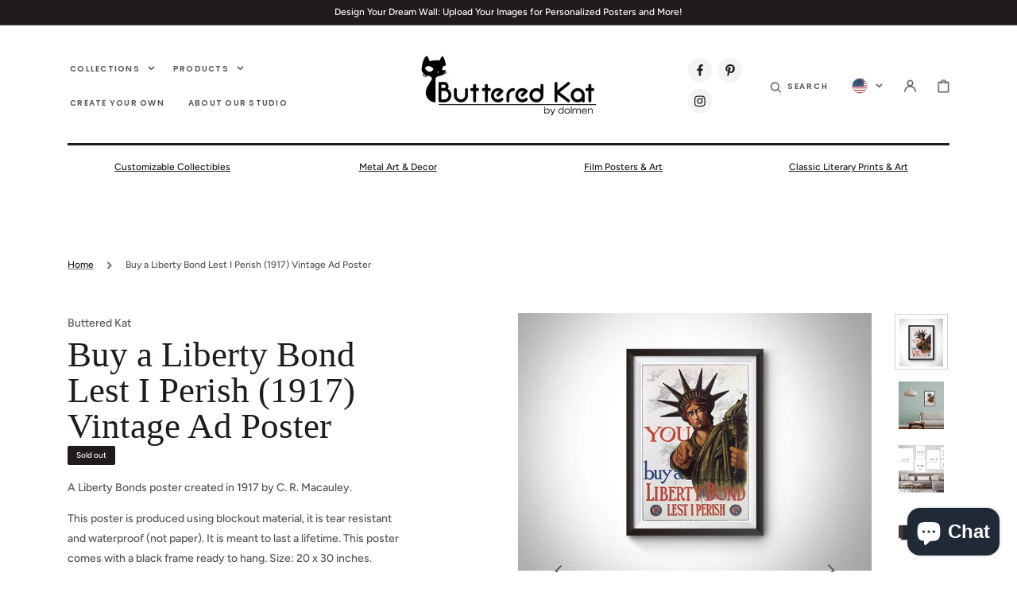

--- FILE ---
content_type: text/html; charset=utf-8
request_url: https://butteredkat.com/products/buy-a-liberty-bond-lest-i-perish-1917-vintage-ad-poster
body_size: 46566
content:
<!doctype html>
<html class="no-js" lang="en">
	<head>
		<meta charset="utf-8">
		<meta http-equiv="X-UA-Compatible" content="IE=edge">
		<meta name="viewport" content="width=device-width,initial-scale=1">
		<meta name="theme-color" content="">
		<link rel="canonical" href="https://butteredkat.com/products/buy-a-liberty-bond-lest-i-perish-1917-vintage-ad-poster">
		<link rel="preconnect" href="https://cdn.shopify.com" crossorigin><link rel="icon" type="image/png" href="//butteredkat.com/cdn/shop/files/BB_Big_0e0abe31-4575-465d-a471-9b4e5471b711_32x32.jpg?v=1630689571"><title>Buy a Liberty Bond Lest I Perish (1917) Vintage Ad Poster</title>

		
			<meta name="description" content="A Liberty Bonds poster created in 1917 by C. R. Macauley. This poster is produced using blockout material, it is tear resistant and waterproof (not paper). It is meant to last a lifetime. This poster comes with a black frame ready to hang. Size: 20 x 30 inches. Please contact us for bulk orders, custom sizes, and other">
		

		

<meta property="og:site_name" content="Buttered Kat">
<meta property="og:url" content="https://butteredkat.com/products/buy-a-liberty-bond-lest-i-perish-1917-vintage-ad-poster">
<meta property="og:title" content="Buy a Liberty Bond Lest I Perish (1917) Vintage Ad Poster">
<meta property="og:type" content="product">
<meta property="og:description" content="A Liberty Bonds poster created in 1917 by C. R. Macauley. This poster is produced using blockout material, it is tear resistant and waterproof (not paper). It is meant to last a lifetime. This poster comes with a black frame ready to hang. Size: 20 x 30 inches. Please contact us for bulk orders, custom sizes, and other"><meta property="og:image" content="http://butteredkat.com/cdn/shop/files/libertybond_mockup1.jpg?v=1687263889">
  <meta property="og:image:secure_url" content="https://butteredkat.com/cdn/shop/files/libertybond_mockup1.jpg?v=1687263889">
  <meta property="og:image:width" content="1000">
  <meta property="og:image:height" content="729"><meta property="og:price:amount" content="125.00">
  <meta property="og:price:currency" content="USD"><meta name="twitter:card" content="summary_large_image">
<meta name="twitter:title" content="Buy a Liberty Bond Lest I Perish (1917) Vintage Ad Poster">
<meta name="twitter:description" content="A Liberty Bonds poster created in 1917 by C. R. Macauley. This poster is produced using blockout material, it is tear resistant and waterproof (not paper). It is meant to last a lifetime. This poster comes with a black frame ready to hang. Size: 20 x 30 inches. Please contact us for bulk orders, custom sizes, and other">


		<script src="//butteredkat.com/cdn/shop/t/12/assets/constants.js?v=57430444635880596041682969785" defer="defer"></script>
		<script src="//butteredkat.com/cdn/shop/t/12/assets/pubsub.js?v=2921868252632587581682969792" defer="defer"></script>
		<script src="//butteredkat.com/cdn/shop/t/12/assets/global.js?v=159633619189166797201682969788" defer="defer"></script>

		<script>window.performance && window.performance.mark && window.performance.mark('shopify.content_for_header.start');</script><meta name="google-site-verification" content="72kSVx26XVfVob6i81exx7V7DdRhKVEAjuyxqwXipv0">
<meta name="google-site-verification" content="rUtA8iM-5j9t0amMTgeBCKfa_Gln6IoTNgnl24YgEqI">
<meta id="shopify-digital-wallet" name="shopify-digital-wallet" content="/23723627/digital_wallets/dialog">
<meta name="shopify-checkout-api-token" content="c17855114525c9eb5fa6fcb9b99985a4">
<meta id="in-context-paypal-metadata" data-shop-id="23723627" data-venmo-supported="false" data-environment="production" data-locale="en_US" data-paypal-v4="true" data-currency="USD">
<link rel="alternate" hreflang="x-default" href="https://butteredkat.com/products/buy-a-liberty-bond-lest-i-perish-1917-vintage-ad-poster">
<link rel="alternate" hreflang="en" href="https://butteredkat.com/products/buy-a-liberty-bond-lest-i-perish-1917-vintage-ad-poster">
<link rel="alternate" hreflang="en-CA" href="https://butteredkat.com/en-ca/products/buy-a-liberty-bond-lest-i-perish-1917-vintage-ad-poster">
<link rel="alternate" type="application/json+oembed" href="https://butteredkat.com/products/buy-a-liberty-bond-lest-i-perish-1917-vintage-ad-poster.oembed">
<script async="async" src="/checkouts/internal/preloads.js?locale=en-US"></script>
<link rel="preconnect" href="https://shop.app" crossorigin="anonymous">
<script async="async" src="https://shop.app/checkouts/internal/preloads.js?locale=en-US&shop_id=23723627" crossorigin="anonymous"></script>
<script id="apple-pay-shop-capabilities" type="application/json">{"shopId":23723627,"countryCode":"US","currencyCode":"USD","merchantCapabilities":["supports3DS"],"merchantId":"gid:\/\/shopify\/Shop\/23723627","merchantName":"Buttered Kat","requiredBillingContactFields":["postalAddress","email"],"requiredShippingContactFields":["postalAddress","email"],"shippingType":"shipping","supportedNetworks":["visa","masterCard","amex","discover","elo","jcb"],"total":{"type":"pending","label":"Buttered Kat","amount":"1.00"},"shopifyPaymentsEnabled":true,"supportsSubscriptions":true}</script>
<script id="shopify-features" type="application/json">{"accessToken":"c17855114525c9eb5fa6fcb9b99985a4","betas":["rich-media-storefront-analytics"],"domain":"butteredkat.com","predictiveSearch":true,"shopId":23723627,"locale":"en"}</script>
<script>var Shopify = Shopify || {};
Shopify.shop = "butteredcat.myshopify.com";
Shopify.locale = "en";
Shopify.currency = {"active":"USD","rate":"1.0"};
Shopify.country = "US";
Shopify.theme = {"name":"Updated copy of Buttered Kat Main Theme","id":132366893209,"schema_name":"Stockholm","schema_version":"1.3.4","theme_store_id":1405,"role":"main"};
Shopify.theme.handle = "null";
Shopify.theme.style = {"id":null,"handle":null};
Shopify.cdnHost = "butteredkat.com/cdn";
Shopify.routes = Shopify.routes || {};
Shopify.routes.root = "/";</script>
<script type="module">!function(o){(o.Shopify=o.Shopify||{}).modules=!0}(window);</script>
<script>!function(o){function n(){var o=[];function n(){o.push(Array.prototype.slice.apply(arguments))}return n.q=o,n}var t=o.Shopify=o.Shopify||{};t.loadFeatures=n(),t.autoloadFeatures=n()}(window);</script>
<script>
  window.ShopifyPay = window.ShopifyPay || {};
  window.ShopifyPay.apiHost = "shop.app\/pay";
  window.ShopifyPay.redirectState = null;
</script>
<script id="shop-js-analytics" type="application/json">{"pageType":"product"}</script>
<script defer="defer" async type="module" src="//butteredkat.com/cdn/shopifycloud/shop-js/modules/v2/client.init-shop-cart-sync_C5BV16lS.en.esm.js"></script>
<script defer="defer" async type="module" src="//butteredkat.com/cdn/shopifycloud/shop-js/modules/v2/chunk.common_CygWptCX.esm.js"></script>
<script type="module">
  await import("//butteredkat.com/cdn/shopifycloud/shop-js/modules/v2/client.init-shop-cart-sync_C5BV16lS.en.esm.js");
await import("//butteredkat.com/cdn/shopifycloud/shop-js/modules/v2/chunk.common_CygWptCX.esm.js");

  window.Shopify.SignInWithShop?.initShopCartSync?.({"fedCMEnabled":true,"windoidEnabled":true});

</script>
<script defer="defer" async type="module" src="//butteredkat.com/cdn/shopifycloud/shop-js/modules/v2/client.payment-terms_CZxnsJam.en.esm.js"></script>
<script defer="defer" async type="module" src="//butteredkat.com/cdn/shopifycloud/shop-js/modules/v2/chunk.common_CygWptCX.esm.js"></script>
<script defer="defer" async type="module" src="//butteredkat.com/cdn/shopifycloud/shop-js/modules/v2/chunk.modal_D71HUcav.esm.js"></script>
<script type="module">
  await import("//butteredkat.com/cdn/shopifycloud/shop-js/modules/v2/client.payment-terms_CZxnsJam.en.esm.js");
await import("//butteredkat.com/cdn/shopifycloud/shop-js/modules/v2/chunk.common_CygWptCX.esm.js");
await import("//butteredkat.com/cdn/shopifycloud/shop-js/modules/v2/chunk.modal_D71HUcav.esm.js");

  
</script>
<script>
  window.Shopify = window.Shopify || {};
  if (!window.Shopify.featureAssets) window.Shopify.featureAssets = {};
  window.Shopify.featureAssets['shop-js'] = {"shop-cart-sync":["modules/v2/client.shop-cart-sync_ZFArdW7E.en.esm.js","modules/v2/chunk.common_CygWptCX.esm.js"],"init-fed-cm":["modules/v2/client.init-fed-cm_CmiC4vf6.en.esm.js","modules/v2/chunk.common_CygWptCX.esm.js"],"shop-button":["modules/v2/client.shop-button_tlx5R9nI.en.esm.js","modules/v2/chunk.common_CygWptCX.esm.js"],"shop-cash-offers":["modules/v2/client.shop-cash-offers_DOA2yAJr.en.esm.js","modules/v2/chunk.common_CygWptCX.esm.js","modules/v2/chunk.modal_D71HUcav.esm.js"],"init-windoid":["modules/v2/client.init-windoid_sURxWdc1.en.esm.js","modules/v2/chunk.common_CygWptCX.esm.js"],"shop-toast-manager":["modules/v2/client.shop-toast-manager_ClPi3nE9.en.esm.js","modules/v2/chunk.common_CygWptCX.esm.js"],"init-shop-email-lookup-coordinator":["modules/v2/client.init-shop-email-lookup-coordinator_B8hsDcYM.en.esm.js","modules/v2/chunk.common_CygWptCX.esm.js"],"init-shop-cart-sync":["modules/v2/client.init-shop-cart-sync_C5BV16lS.en.esm.js","modules/v2/chunk.common_CygWptCX.esm.js"],"avatar":["modules/v2/client.avatar_BTnouDA3.en.esm.js"],"pay-button":["modules/v2/client.pay-button_FdsNuTd3.en.esm.js","modules/v2/chunk.common_CygWptCX.esm.js"],"init-customer-accounts":["modules/v2/client.init-customer-accounts_DxDtT_ad.en.esm.js","modules/v2/client.shop-login-button_C5VAVYt1.en.esm.js","modules/v2/chunk.common_CygWptCX.esm.js","modules/v2/chunk.modal_D71HUcav.esm.js"],"init-shop-for-new-customer-accounts":["modules/v2/client.init-shop-for-new-customer-accounts_ChsxoAhi.en.esm.js","modules/v2/client.shop-login-button_C5VAVYt1.en.esm.js","modules/v2/chunk.common_CygWptCX.esm.js","modules/v2/chunk.modal_D71HUcav.esm.js"],"shop-login-button":["modules/v2/client.shop-login-button_C5VAVYt1.en.esm.js","modules/v2/chunk.common_CygWptCX.esm.js","modules/v2/chunk.modal_D71HUcav.esm.js"],"init-customer-accounts-sign-up":["modules/v2/client.init-customer-accounts-sign-up_CPSyQ0Tj.en.esm.js","modules/v2/client.shop-login-button_C5VAVYt1.en.esm.js","modules/v2/chunk.common_CygWptCX.esm.js","modules/v2/chunk.modal_D71HUcav.esm.js"],"shop-follow-button":["modules/v2/client.shop-follow-button_Cva4Ekp9.en.esm.js","modules/v2/chunk.common_CygWptCX.esm.js","modules/v2/chunk.modal_D71HUcav.esm.js"],"checkout-modal":["modules/v2/client.checkout-modal_BPM8l0SH.en.esm.js","modules/v2/chunk.common_CygWptCX.esm.js","modules/v2/chunk.modal_D71HUcav.esm.js"],"lead-capture":["modules/v2/client.lead-capture_Bi8yE_yS.en.esm.js","modules/v2/chunk.common_CygWptCX.esm.js","modules/v2/chunk.modal_D71HUcav.esm.js"],"shop-login":["modules/v2/client.shop-login_D6lNrXab.en.esm.js","modules/v2/chunk.common_CygWptCX.esm.js","modules/v2/chunk.modal_D71HUcav.esm.js"],"payment-terms":["modules/v2/client.payment-terms_CZxnsJam.en.esm.js","modules/v2/chunk.common_CygWptCX.esm.js","modules/v2/chunk.modal_D71HUcav.esm.js"]};
</script>
<script>(function() {
  var isLoaded = false;
  function asyncLoad() {
    if (isLoaded) return;
    isLoaded = true;
    var urls = ["https:\/\/cdn.shopify.com\/s\/files\/1\/2372\/3627\/t\/5\/assets\/ets_megamenu_init.js?shop=butteredcat.myshopify.com","https:\/\/cdn.nfcube.com\/instafeed-04d0d1c445e130a4449409546ca5a81b.js?shop=butteredcat.myshopify.com"];
    for (var i = 0; i < urls.length; i++) {
      var s = document.createElement('script');
      s.type = 'text/javascript';
      s.async = true;
      s.src = urls[i];
      var x = document.getElementsByTagName('script')[0];
      x.parentNode.insertBefore(s, x);
    }
  };
  if(window.attachEvent) {
    window.attachEvent('onload', asyncLoad);
  } else {
    window.addEventListener('load', asyncLoad, false);
  }
})();</script>
<script id="__st">var __st={"a":23723627,"offset":-18000,"reqid":"be33bf24-a86e-4174-8d20-7e706f504cf3-1768754207","pageurl":"butteredkat.com\/products\/buy-a-liberty-bond-lest-i-perish-1917-vintage-ad-poster","u":"b76311379928","p":"product","rtyp":"product","rid":7679862014105};</script>
<script>window.ShopifyPaypalV4VisibilityTracking = true;</script>
<script id="captcha-bootstrap">!function(){'use strict';const t='contact',e='account',n='new_comment',o=[[t,t],['blogs',n],['comments',n],[t,'customer']],c=[[e,'customer_login'],[e,'guest_login'],[e,'recover_customer_password'],[e,'create_customer']],r=t=>t.map((([t,e])=>`form[action*='/${t}']:not([data-nocaptcha='true']) input[name='form_type'][value='${e}']`)).join(','),a=t=>()=>t?[...document.querySelectorAll(t)].map((t=>t.form)):[];function s(){const t=[...o],e=r(t);return a(e)}const i='password',u='form_key',d=['recaptcha-v3-token','g-recaptcha-response','h-captcha-response',i],f=()=>{try{return window.sessionStorage}catch{return}},m='__shopify_v',_=t=>t.elements[u];function p(t,e,n=!1){try{const o=window.sessionStorage,c=JSON.parse(o.getItem(e)),{data:r}=function(t){const{data:e,action:n}=t;return t[m]||n?{data:e,action:n}:{data:t,action:n}}(c);for(const[e,n]of Object.entries(r))t.elements[e]&&(t.elements[e].value=n);n&&o.removeItem(e)}catch(o){console.error('form repopulation failed',{error:o})}}const l='form_type',E='cptcha';function T(t){t.dataset[E]=!0}const w=window,h=w.document,L='Shopify',v='ce_forms',y='captcha';let A=!1;((t,e)=>{const n=(g='f06e6c50-85a8-45c8-87d0-21a2b65856fe',I='https://cdn.shopify.com/shopifycloud/storefront-forms-hcaptcha/ce_storefront_forms_captcha_hcaptcha.v1.5.2.iife.js',D={infoText:'Protected by hCaptcha',privacyText:'Privacy',termsText:'Terms'},(t,e,n)=>{const o=w[L][v],c=o.bindForm;if(c)return c(t,g,e,D).then(n);var r;o.q.push([[t,g,e,D],n]),r=I,A||(h.body.append(Object.assign(h.createElement('script'),{id:'captcha-provider',async:!0,src:r})),A=!0)});var g,I,D;w[L]=w[L]||{},w[L][v]=w[L][v]||{},w[L][v].q=[],w[L][y]=w[L][y]||{},w[L][y].protect=function(t,e){n(t,void 0,e),T(t)},Object.freeze(w[L][y]),function(t,e,n,w,h,L){const[v,y,A,g]=function(t,e,n){const i=e?o:[],u=t?c:[],d=[...i,...u],f=r(d),m=r(i),_=r(d.filter((([t,e])=>n.includes(e))));return[a(f),a(m),a(_),s()]}(w,h,L),I=t=>{const e=t.target;return e instanceof HTMLFormElement?e:e&&e.form},D=t=>v().includes(t);t.addEventListener('submit',(t=>{const e=I(t);if(!e)return;const n=D(e)&&!e.dataset.hcaptchaBound&&!e.dataset.recaptchaBound,o=_(e),c=g().includes(e)&&(!o||!o.value);(n||c)&&t.preventDefault(),c&&!n&&(function(t){try{if(!f())return;!function(t){const e=f();if(!e)return;const n=_(t);if(!n)return;const o=n.value;o&&e.removeItem(o)}(t);const e=Array.from(Array(32),(()=>Math.random().toString(36)[2])).join('');!function(t,e){_(t)||t.append(Object.assign(document.createElement('input'),{type:'hidden',name:u})),t.elements[u].value=e}(t,e),function(t,e){const n=f();if(!n)return;const o=[...t.querySelectorAll(`input[type='${i}']`)].map((({name:t})=>t)),c=[...d,...o],r={};for(const[a,s]of new FormData(t).entries())c.includes(a)||(r[a]=s);n.setItem(e,JSON.stringify({[m]:1,action:t.action,data:r}))}(t,e)}catch(e){console.error('failed to persist form',e)}}(e),e.submit())}));const S=(t,e)=>{t&&!t.dataset[E]&&(n(t,e.some((e=>e===t))),T(t))};for(const o of['focusin','change'])t.addEventListener(o,(t=>{const e=I(t);D(e)&&S(e,y())}));const B=e.get('form_key'),M=e.get(l),P=B&&M;t.addEventListener('DOMContentLoaded',(()=>{const t=y();if(P)for(const e of t)e.elements[l].value===M&&p(e,B);[...new Set([...A(),...v().filter((t=>'true'===t.dataset.shopifyCaptcha))])].forEach((e=>S(e,t)))}))}(h,new URLSearchParams(w.location.search),n,t,e,['guest_login'])})(!0,!0)}();</script>
<script integrity="sha256-4kQ18oKyAcykRKYeNunJcIwy7WH5gtpwJnB7kiuLZ1E=" data-source-attribution="shopify.loadfeatures" defer="defer" src="//butteredkat.com/cdn/shopifycloud/storefront/assets/storefront/load_feature-a0a9edcb.js" crossorigin="anonymous"></script>
<script crossorigin="anonymous" defer="defer" src="//butteredkat.com/cdn/shopifycloud/storefront/assets/shopify_pay/storefront-65b4c6d7.js?v=20250812"></script>
<script data-source-attribution="shopify.dynamic_checkout.dynamic.init">var Shopify=Shopify||{};Shopify.PaymentButton=Shopify.PaymentButton||{isStorefrontPortableWallets:!0,init:function(){window.Shopify.PaymentButton.init=function(){};var t=document.createElement("script");t.src="https://butteredkat.com/cdn/shopifycloud/portable-wallets/latest/portable-wallets.en.js",t.type="module",document.head.appendChild(t)}};
</script>
<script data-source-attribution="shopify.dynamic_checkout.buyer_consent">
  function portableWalletsHideBuyerConsent(e){var t=document.getElementById("shopify-buyer-consent"),n=document.getElementById("shopify-subscription-policy-button");t&&n&&(t.classList.add("hidden"),t.setAttribute("aria-hidden","true"),n.removeEventListener("click",e))}function portableWalletsShowBuyerConsent(e){var t=document.getElementById("shopify-buyer-consent"),n=document.getElementById("shopify-subscription-policy-button");t&&n&&(t.classList.remove("hidden"),t.removeAttribute("aria-hidden"),n.addEventListener("click",e))}window.Shopify?.PaymentButton&&(window.Shopify.PaymentButton.hideBuyerConsent=portableWalletsHideBuyerConsent,window.Shopify.PaymentButton.showBuyerConsent=portableWalletsShowBuyerConsent);
</script>
<script>
  function portableWalletsCleanup(e){e&&e.src&&console.error("Failed to load portable wallets script "+e.src);var t=document.querySelectorAll("shopify-accelerated-checkout .shopify-payment-button__skeleton, shopify-accelerated-checkout-cart .wallet-cart-button__skeleton"),e=document.getElementById("shopify-buyer-consent");for(let e=0;e<t.length;e++)t[e].remove();e&&e.remove()}function portableWalletsNotLoadedAsModule(e){e instanceof ErrorEvent&&"string"==typeof e.message&&e.message.includes("import.meta")&&"string"==typeof e.filename&&e.filename.includes("portable-wallets")&&(window.removeEventListener("error",portableWalletsNotLoadedAsModule),window.Shopify.PaymentButton.failedToLoad=e,"loading"===document.readyState?document.addEventListener("DOMContentLoaded",window.Shopify.PaymentButton.init):window.Shopify.PaymentButton.init())}window.addEventListener("error",portableWalletsNotLoadedAsModule);
</script>

<script type="module" src="https://butteredkat.com/cdn/shopifycloud/portable-wallets/latest/portable-wallets.en.js" onError="portableWalletsCleanup(this)" crossorigin="anonymous"></script>
<script nomodule>
  document.addEventListener("DOMContentLoaded", portableWalletsCleanup);
</script>

<link id="shopify-accelerated-checkout-styles" rel="stylesheet" media="screen" href="https://butteredkat.com/cdn/shopifycloud/portable-wallets/latest/accelerated-checkout-backwards-compat.css" crossorigin="anonymous">
<style id="shopify-accelerated-checkout-cart">
        #shopify-buyer-consent {
  margin-top: 1em;
  display: inline-block;
  width: 100%;
}

#shopify-buyer-consent.hidden {
  display: none;
}

#shopify-subscription-policy-button {
  background: none;
  border: none;
  padding: 0;
  text-decoration: underline;
  font-size: inherit;
  cursor: pointer;
}

#shopify-subscription-policy-button::before {
  box-shadow: none;
}

      </style>
<script id="sections-script" data-sections="main-product,header,footer" defer="defer" src="//butteredkat.com/cdn/shop/t/12/compiled_assets/scripts.js?699"></script>
<script>window.performance && window.performance.mark && window.performance.mark('shopify.content_for_header.end');</script>

		<style data-shopify>
			@font-face {
  font-family: Figtree;
  font-weight: 500;
  font-style: normal;
  font-display: swap;
  src: url("//butteredkat.com/cdn/fonts/figtree/figtree_n5.3b6b7df38aa5986536945796e1f947445832047c.woff2") format("woff2"),
       url("//butteredkat.com/cdn/fonts/figtree/figtree_n5.f26bf6dcae278b0ed902605f6605fa3338e81dab.woff") format("woff");
}

			@font-face {
  font-family: Figtree;
  font-weight: 600;
  font-style: normal;
  font-display: swap;
  src: url("//butteredkat.com/cdn/fonts/figtree/figtree_n6.9d1ea52bb49a0a86cfd1b0383d00f83d3fcc14de.woff2") format("woff2"),
       url("//butteredkat.com/cdn/fonts/figtree/figtree_n6.f0fcdea525a0e47b2ae4ab645832a8e8a96d31d3.woff") format("woff");
}

			@font-face {
  font-family: Figtree;
  font-weight: 500;
  font-style: italic;
  font-display: swap;
  src: url("//butteredkat.com/cdn/fonts/figtree/figtree_i5.969396f679a62854cf82dbf67acc5721e41351f0.woff2") format("woff2"),
       url("//butteredkat.com/cdn/fonts/figtree/figtree_i5.93bc1cad6c73ca9815f9777c49176dfc9d2890dd.woff") format("woff");
}

			@font-face {
  font-family: Figtree;
  font-weight: 600;
  font-style: italic;
  font-display: swap;
  src: url("//butteredkat.com/cdn/fonts/figtree/figtree_i6.702baae75738b446cfbed6ac0d60cab7b21e61ba.woff2") format("woff2"),
       url("//butteredkat.com/cdn/fonts/figtree/figtree_i6.6b8dc40d16c9905d29525156e284509f871ce8f9.woff") format("woff");
}

			
			
			@font-face {
  font-family: Poppins;
  font-weight: 600;
  font-style: normal;
  font-display: swap;
  src: url("//butteredkat.com/cdn/fonts/poppins/poppins_n6.aa29d4918bc243723d56b59572e18228ed0786f6.woff2") format("woff2"),
       url("//butteredkat.com/cdn/fonts/poppins/poppins_n6.5f815d845fe073750885d5b7e619ee00e8111208.woff") format("woff");
}

			@font-face {
  font-family: Poppins;
  font-weight: 600;
  font-style: normal;
  font-display: swap;
  src: url("//butteredkat.com/cdn/fonts/poppins/poppins_n6.aa29d4918bc243723d56b59572e18228ed0786f6.woff2") format("woff2"),
       url("//butteredkat.com/cdn/fonts/poppins/poppins_n6.5f815d845fe073750885d5b7e619ee00e8111208.woff") format("woff");
}


			:root {
			--font-body-family: Figtree, sans-serif;
			--font-body-style: normal;
			--font-body-weight: 500;

			--font-heading-family: "New York", Iowan Old Style, Apple Garamond, Baskerville, Times New Roman, Droid Serif, Times, Source Serif Pro, serif, Apple Color Emoji, Segoe UI Emoji, Segoe UI Symbol;
			--font-heading-style: normal;
			--font-heading-weight: 400;
			--font-heading-letter-spacing: 0em;

			--font-heading-card-family: Figtree, sans-serif;
			--font-heading-card-style: normal;
			--font-heading-card-weight: 600;
			--font-heading-card-text-transform: uppercase;
			--font-heading-card-letter-spacing: -0.02em;

			--font-body-scale: 1.0;
			--font-heading-scale: 1.0;
			--font-heading-card-scale: 1.0;

			--font-button-family: Poppins, sans-serif;
			--font-button-style: normal;
			--font-button-weight: 600;
			--font-button-text-transform: uppercase;

			--font-button-family: Poppins, sans-serif;
			--font-button-style: normal;
			--font-button-weight: 600;
			--font-button-text-transform: uppercase;

			--font-header-menu-family: Poppins, sans-serif;
			--font-header-menu-style: normal;
			--font-header-menu-weight: 600;
			--font-header-menu-text-transform: uppercase;

			--color-base-text: 33, 28, 28;
			--color-title-text: 33, 28, 28;
			--color-secondary-text: 109, 107, 107;
			--color-base-background-1: 255, 255, 255;
			--color-base-background-2: 244, 244, 244;

			--color-secondary-element-background: 244, 244, 244;

			--color-announcement-bar-background: 33, 28, 28;

			--color-section-border: 33, 28, 28;
			--color-base-solid-button-labels: 255, 255, 255;
			--color-base-outline-button-labels: 0, 0, 0;
			--color-base-button-background: 0, 0, 0;
			--payment-terms-background-color: #FFFFFF;

			}

			*,
			*::before,
			*::after {
			box-sizing: inherit;
			}

			html {
			box-sizing: border-box;
			font-size: calc(var(--font-body-scale) * 62.5%);
			height: 100%;

			}

			body {
			display: flex;
			flex-direction: column;
			position: relative;
			min-height: 100%;
			margin: 0;
			font-size: 1.4rem;
			line-height: 1.8;
			font-family: var(--font-body-family);
			font-style: var(--font-body-style);
			font-weight: var(--font-body-weight);
			overflow-x: hidden;
			}
			.content-for-layout {
			flex: 1;
			}

			@media screen and (min-width: 750px) {
			body {
			font-size: 1.4rem;
			}
			}

			.spaced-section {
			margin-top: 5rem;
			}

			@media screen and (min-width: 990px) {
			.spaced-section {
			margin-top: 100px;
			}
			}

		</style>
		<link href="//butteredkat.com/cdn/shop/t/12/assets/jquery.fancybox.css?v=137092036291199092101682969788" rel="stylesheet" type="text/css" media="all" />
		<link href="//butteredkat.com/cdn/shop/t/12/assets/slick.css?v=98340474046176884051682969786" rel="stylesheet" type="text/css" media="all" />
		<link href="//butteredkat.com/cdn/shop/t/12/assets/quickview.css?v=27315581436615841431682969788" rel="stylesheet" type="text/css" media="all" />
		<link href="//butteredkat.com/cdn/shop/t/12/assets/bootstrap-grid.css?v=88086420228365959271682969791" rel="stylesheet" type="text/css" media="all" />
		<link href="//butteredkat.com/cdn/shop/t/12/assets/base.css?v=532872199284673051682969792" rel="stylesheet" type="text/css" media="all" /><link
				rel="stylesheet"
				href="//butteredkat.com/cdn/shop/t/12/assets/component-predictive-search.css?v=5627808288579861351682969787"
				media="print"
				onload="this.media='all'"
			><link rel="preload" as="font" href="//butteredkat.com/cdn/fonts/figtree/figtree_n5.3b6b7df38aa5986536945796e1f947445832047c.woff2" type="font/woff2" crossorigin><script>document.documentElement.className = document.documentElement.className.replace('no-js', 'js');
			if (Shopify.designMode) {
				document.documentElement.classList.add('shopify-design-mode');
			}
		</script>
	
  <!-- "snippets/shogun-head.liquid" was not rendered, the associated app was uninstalled -->
<script src="https://cdn.shopify.com/extensions/7bc9bb47-adfa-4267-963e-cadee5096caf/inbox-1252/assets/inbox-chat-loader.js" type="text/javascript" defer="defer"></script>
<link href="https://monorail-edge.shopifysvc.com" rel="dns-prefetch">
<script>(function(){if ("sendBeacon" in navigator && "performance" in window) {try {var session_token_from_headers = performance.getEntriesByType('navigation')[0].serverTiming.find(x => x.name == '_s').description;} catch {var session_token_from_headers = undefined;}var session_cookie_matches = document.cookie.match(/_shopify_s=([^;]*)/);var session_token_from_cookie = session_cookie_matches && session_cookie_matches.length === 2 ? session_cookie_matches[1] : "";var session_token = session_token_from_headers || session_token_from_cookie || "";function handle_abandonment_event(e) {var entries = performance.getEntries().filter(function(entry) {return /monorail-edge.shopifysvc.com/.test(entry.name);});if (!window.abandonment_tracked && entries.length === 0) {window.abandonment_tracked = true;var currentMs = Date.now();var navigation_start = performance.timing.navigationStart;var payload = {shop_id: 23723627,url: window.location.href,navigation_start,duration: currentMs - navigation_start,session_token,page_type: "product"};window.navigator.sendBeacon("https://monorail-edge.shopifysvc.com/v1/produce", JSON.stringify({schema_id: "online_store_buyer_site_abandonment/1.1",payload: payload,metadata: {event_created_at_ms: currentMs,event_sent_at_ms: currentMs}}));}}window.addEventListener('pagehide', handle_abandonment_event);}}());</script>
<script id="web-pixels-manager-setup">(function e(e,d,r,n,o){if(void 0===o&&(o={}),!Boolean(null===(a=null===(i=window.Shopify)||void 0===i?void 0:i.analytics)||void 0===a?void 0:a.replayQueue)){var i,a;window.Shopify=window.Shopify||{};var t=window.Shopify;t.analytics=t.analytics||{};var s=t.analytics;s.replayQueue=[],s.publish=function(e,d,r){return s.replayQueue.push([e,d,r]),!0};try{self.performance.mark("wpm:start")}catch(e){}var l=function(){var e={modern:/Edge?\/(1{2}[4-9]|1[2-9]\d|[2-9]\d{2}|\d{4,})\.\d+(\.\d+|)|Firefox\/(1{2}[4-9]|1[2-9]\d|[2-9]\d{2}|\d{4,})\.\d+(\.\d+|)|Chrom(ium|e)\/(9{2}|\d{3,})\.\d+(\.\d+|)|(Maci|X1{2}).+ Version\/(15\.\d+|(1[6-9]|[2-9]\d|\d{3,})\.\d+)([,.]\d+|)( \(\w+\)|)( Mobile\/\w+|) Safari\/|Chrome.+OPR\/(9{2}|\d{3,})\.\d+\.\d+|(CPU[ +]OS|iPhone[ +]OS|CPU[ +]iPhone|CPU IPhone OS|CPU iPad OS)[ +]+(15[._]\d+|(1[6-9]|[2-9]\d|\d{3,})[._]\d+)([._]\d+|)|Android:?[ /-](13[3-9]|1[4-9]\d|[2-9]\d{2}|\d{4,})(\.\d+|)(\.\d+|)|Android.+Firefox\/(13[5-9]|1[4-9]\d|[2-9]\d{2}|\d{4,})\.\d+(\.\d+|)|Android.+Chrom(ium|e)\/(13[3-9]|1[4-9]\d|[2-9]\d{2}|\d{4,})\.\d+(\.\d+|)|SamsungBrowser\/([2-9]\d|\d{3,})\.\d+/,legacy:/Edge?\/(1[6-9]|[2-9]\d|\d{3,})\.\d+(\.\d+|)|Firefox\/(5[4-9]|[6-9]\d|\d{3,})\.\d+(\.\d+|)|Chrom(ium|e)\/(5[1-9]|[6-9]\d|\d{3,})\.\d+(\.\d+|)([\d.]+$|.*Safari\/(?![\d.]+ Edge\/[\d.]+$))|(Maci|X1{2}).+ Version\/(10\.\d+|(1[1-9]|[2-9]\d|\d{3,})\.\d+)([,.]\d+|)( \(\w+\)|)( Mobile\/\w+|) Safari\/|Chrome.+OPR\/(3[89]|[4-9]\d|\d{3,})\.\d+\.\d+|(CPU[ +]OS|iPhone[ +]OS|CPU[ +]iPhone|CPU IPhone OS|CPU iPad OS)[ +]+(10[._]\d+|(1[1-9]|[2-9]\d|\d{3,})[._]\d+)([._]\d+|)|Android:?[ /-](13[3-9]|1[4-9]\d|[2-9]\d{2}|\d{4,})(\.\d+|)(\.\d+|)|Mobile Safari.+OPR\/([89]\d|\d{3,})\.\d+\.\d+|Android.+Firefox\/(13[5-9]|1[4-9]\d|[2-9]\d{2}|\d{4,})\.\d+(\.\d+|)|Android.+Chrom(ium|e)\/(13[3-9]|1[4-9]\d|[2-9]\d{2}|\d{4,})\.\d+(\.\d+|)|Android.+(UC? ?Browser|UCWEB|U3)[ /]?(15\.([5-9]|\d{2,})|(1[6-9]|[2-9]\d|\d{3,})\.\d+)\.\d+|SamsungBrowser\/(5\.\d+|([6-9]|\d{2,})\.\d+)|Android.+MQ{2}Browser\/(14(\.(9|\d{2,})|)|(1[5-9]|[2-9]\d|\d{3,})(\.\d+|))(\.\d+|)|K[Aa][Ii]OS\/(3\.\d+|([4-9]|\d{2,})\.\d+)(\.\d+|)/},d=e.modern,r=e.legacy,n=navigator.userAgent;return n.match(d)?"modern":n.match(r)?"legacy":"unknown"}(),u="modern"===l?"modern":"legacy",c=(null!=n?n:{modern:"",legacy:""})[u],f=function(e){return[e.baseUrl,"/wpm","/b",e.hashVersion,"modern"===e.buildTarget?"m":"l",".js"].join("")}({baseUrl:d,hashVersion:r,buildTarget:u}),m=function(e){var d=e.version,r=e.bundleTarget,n=e.surface,o=e.pageUrl,i=e.monorailEndpoint;return{emit:function(e){var a=e.status,t=e.errorMsg,s=(new Date).getTime(),l=JSON.stringify({metadata:{event_sent_at_ms:s},events:[{schema_id:"web_pixels_manager_load/3.1",payload:{version:d,bundle_target:r,page_url:o,status:a,surface:n,error_msg:t},metadata:{event_created_at_ms:s}}]});if(!i)return console&&console.warn&&console.warn("[Web Pixels Manager] No Monorail endpoint provided, skipping logging."),!1;try{return self.navigator.sendBeacon.bind(self.navigator)(i,l)}catch(e){}var u=new XMLHttpRequest;try{return u.open("POST",i,!0),u.setRequestHeader("Content-Type","text/plain"),u.send(l),!0}catch(e){return console&&console.warn&&console.warn("[Web Pixels Manager] Got an unhandled error while logging to Monorail."),!1}}}}({version:r,bundleTarget:l,surface:e.surface,pageUrl:self.location.href,monorailEndpoint:e.monorailEndpoint});try{o.browserTarget=l,function(e){var d=e.src,r=e.async,n=void 0===r||r,o=e.onload,i=e.onerror,a=e.sri,t=e.scriptDataAttributes,s=void 0===t?{}:t,l=document.createElement("script"),u=document.querySelector("head"),c=document.querySelector("body");if(l.async=n,l.src=d,a&&(l.integrity=a,l.crossOrigin="anonymous"),s)for(var f in s)if(Object.prototype.hasOwnProperty.call(s,f))try{l.dataset[f]=s[f]}catch(e){}if(o&&l.addEventListener("load",o),i&&l.addEventListener("error",i),u)u.appendChild(l);else{if(!c)throw new Error("Did not find a head or body element to append the script");c.appendChild(l)}}({src:f,async:!0,onload:function(){if(!function(){var e,d;return Boolean(null===(d=null===(e=window.Shopify)||void 0===e?void 0:e.analytics)||void 0===d?void 0:d.initialized)}()){var d=window.webPixelsManager.init(e)||void 0;if(d){var r=window.Shopify.analytics;r.replayQueue.forEach((function(e){var r=e[0],n=e[1],o=e[2];d.publishCustomEvent(r,n,o)})),r.replayQueue=[],r.publish=d.publishCustomEvent,r.visitor=d.visitor,r.initialized=!0}}},onerror:function(){return m.emit({status:"failed",errorMsg:"".concat(f," has failed to load")})},sri:function(e){var d=/^sha384-[A-Za-z0-9+/=]+$/;return"string"==typeof e&&d.test(e)}(c)?c:"",scriptDataAttributes:o}),m.emit({status:"loading"})}catch(e){m.emit({status:"failed",errorMsg:(null==e?void 0:e.message)||"Unknown error"})}}})({shopId: 23723627,storefrontBaseUrl: "https://butteredkat.com",extensionsBaseUrl: "https://extensions.shopifycdn.com/cdn/shopifycloud/web-pixels-manager",monorailEndpoint: "https://monorail-edge.shopifysvc.com/unstable/produce_batch",surface: "storefront-renderer",enabledBetaFlags: ["2dca8a86"],webPixelsConfigList: [{"id":"571244697","configuration":"{\"config\":\"{\\\"pixel_id\\\":\\\"G-340YM69Y2M\\\",\\\"target_country\\\":\\\"US\\\",\\\"gtag_events\\\":[{\\\"type\\\":\\\"begin_checkout\\\",\\\"action_label\\\":\\\"G-340YM69Y2M\\\"},{\\\"type\\\":\\\"search\\\",\\\"action_label\\\":\\\"G-340YM69Y2M\\\"},{\\\"type\\\":\\\"view_item\\\",\\\"action_label\\\":[\\\"G-340YM69Y2M\\\",\\\"MC-DZP48514FX\\\"]},{\\\"type\\\":\\\"purchase\\\",\\\"action_label\\\":[\\\"G-340YM69Y2M\\\",\\\"MC-DZP48514FX\\\"]},{\\\"type\\\":\\\"page_view\\\",\\\"action_label\\\":[\\\"G-340YM69Y2M\\\",\\\"MC-DZP48514FX\\\"]},{\\\"type\\\":\\\"add_payment_info\\\",\\\"action_label\\\":\\\"G-340YM69Y2M\\\"},{\\\"type\\\":\\\"add_to_cart\\\",\\\"action_label\\\":\\\"G-340YM69Y2M\\\"}],\\\"enable_monitoring_mode\\\":false}\"}","eventPayloadVersion":"v1","runtimeContext":"OPEN","scriptVersion":"b2a88bafab3e21179ed38636efcd8a93","type":"APP","apiClientId":1780363,"privacyPurposes":[],"dataSharingAdjustments":{"protectedCustomerApprovalScopes":["read_customer_address","read_customer_email","read_customer_name","read_customer_personal_data","read_customer_phone"]}},{"id":"54558873","eventPayloadVersion":"v1","runtimeContext":"LAX","scriptVersion":"1","type":"CUSTOM","privacyPurposes":["MARKETING"],"name":"Meta pixel (migrated)"},{"id":"121667737","eventPayloadVersion":"v1","runtimeContext":"LAX","scriptVersion":"1","type":"CUSTOM","privacyPurposes":["ANALYTICS"],"name":"Google Analytics tag (migrated)"},{"id":"shopify-app-pixel","configuration":"{}","eventPayloadVersion":"v1","runtimeContext":"STRICT","scriptVersion":"0450","apiClientId":"shopify-pixel","type":"APP","privacyPurposes":["ANALYTICS","MARKETING"]},{"id":"shopify-custom-pixel","eventPayloadVersion":"v1","runtimeContext":"LAX","scriptVersion":"0450","apiClientId":"shopify-pixel","type":"CUSTOM","privacyPurposes":["ANALYTICS","MARKETING"]}],isMerchantRequest: false,initData: {"shop":{"name":"Buttered Kat","paymentSettings":{"currencyCode":"USD"},"myshopifyDomain":"butteredcat.myshopify.com","countryCode":"US","storefrontUrl":"https:\/\/butteredkat.com"},"customer":null,"cart":null,"checkout":null,"productVariants":[{"price":{"amount":125.0,"currencyCode":"USD"},"product":{"title":"Buy a Liberty Bond Lest I Perish (1917) Vintage Ad Poster","vendor":"Buttered Kat","id":"7679862014105","untranslatedTitle":"Buy a Liberty Bond Lest I Perish (1917) Vintage Ad Poster","url":"\/products\/buy-a-liberty-bond-lest-i-perish-1917-vintage-ad-poster","type":"Wall Art"},"id":"43219781714073","image":{"src":"\/\/butteredkat.com\/cdn\/shop\/files\/libertybond_mockup1.jpg?v=1687263889"},"sku":"VA-PP-BALIBB-MXL","title":"Default Title","untranslatedTitle":"Default Title"}],"purchasingCompany":null},},"https://butteredkat.com/cdn","fcfee988w5aeb613cpc8e4bc33m6693e112",{"modern":"","legacy":""},{"shopId":"23723627","storefrontBaseUrl":"https:\/\/butteredkat.com","extensionBaseUrl":"https:\/\/extensions.shopifycdn.com\/cdn\/shopifycloud\/web-pixels-manager","surface":"storefront-renderer","enabledBetaFlags":"[\"2dca8a86\"]","isMerchantRequest":"false","hashVersion":"fcfee988w5aeb613cpc8e4bc33m6693e112","publish":"custom","events":"[[\"page_viewed\",{}],[\"product_viewed\",{\"productVariant\":{\"price\":{\"amount\":125.0,\"currencyCode\":\"USD\"},\"product\":{\"title\":\"Buy a Liberty Bond Lest I Perish (1917) Vintage Ad Poster\",\"vendor\":\"Buttered Kat\",\"id\":\"7679862014105\",\"untranslatedTitle\":\"Buy a Liberty Bond Lest I Perish (1917) Vintage Ad Poster\",\"url\":\"\/products\/buy-a-liberty-bond-lest-i-perish-1917-vintage-ad-poster\",\"type\":\"Wall Art\"},\"id\":\"43219781714073\",\"image\":{\"src\":\"\/\/butteredkat.com\/cdn\/shop\/files\/libertybond_mockup1.jpg?v=1687263889\"},\"sku\":\"VA-PP-BALIBB-MXL\",\"title\":\"Default Title\",\"untranslatedTitle\":\"Default Title\"}}]]"});</script><script>
  window.ShopifyAnalytics = window.ShopifyAnalytics || {};
  window.ShopifyAnalytics.meta = window.ShopifyAnalytics.meta || {};
  window.ShopifyAnalytics.meta.currency = 'USD';
  var meta = {"product":{"id":7679862014105,"gid":"gid:\/\/shopify\/Product\/7679862014105","vendor":"Buttered Kat","type":"Wall Art","handle":"buy-a-liberty-bond-lest-i-perish-1917-vintage-ad-poster","variants":[{"id":43219781714073,"price":12500,"name":"Buy a Liberty Bond Lest I Perish (1917) Vintage Ad Poster","public_title":null,"sku":"VA-PP-BALIBB-MXL"}],"remote":false},"page":{"pageType":"product","resourceType":"product","resourceId":7679862014105,"requestId":"be33bf24-a86e-4174-8d20-7e706f504cf3-1768754207"}};
  for (var attr in meta) {
    window.ShopifyAnalytics.meta[attr] = meta[attr];
  }
</script>
<script class="analytics">
  (function () {
    var customDocumentWrite = function(content) {
      var jquery = null;

      if (window.jQuery) {
        jquery = window.jQuery;
      } else if (window.Checkout && window.Checkout.$) {
        jquery = window.Checkout.$;
      }

      if (jquery) {
        jquery('body').append(content);
      }
    };

    var hasLoggedConversion = function(token) {
      if (token) {
        return document.cookie.indexOf('loggedConversion=' + token) !== -1;
      }
      return false;
    }

    var setCookieIfConversion = function(token) {
      if (token) {
        var twoMonthsFromNow = new Date(Date.now());
        twoMonthsFromNow.setMonth(twoMonthsFromNow.getMonth() + 2);

        document.cookie = 'loggedConversion=' + token + '; expires=' + twoMonthsFromNow;
      }
    }

    var trekkie = window.ShopifyAnalytics.lib = window.trekkie = window.trekkie || [];
    if (trekkie.integrations) {
      return;
    }
    trekkie.methods = [
      'identify',
      'page',
      'ready',
      'track',
      'trackForm',
      'trackLink'
    ];
    trekkie.factory = function(method) {
      return function() {
        var args = Array.prototype.slice.call(arguments);
        args.unshift(method);
        trekkie.push(args);
        return trekkie;
      };
    };
    for (var i = 0; i < trekkie.methods.length; i++) {
      var key = trekkie.methods[i];
      trekkie[key] = trekkie.factory(key);
    }
    trekkie.load = function(config) {
      trekkie.config = config || {};
      trekkie.config.initialDocumentCookie = document.cookie;
      var first = document.getElementsByTagName('script')[0];
      var script = document.createElement('script');
      script.type = 'text/javascript';
      script.onerror = function(e) {
        var scriptFallback = document.createElement('script');
        scriptFallback.type = 'text/javascript';
        scriptFallback.onerror = function(error) {
                var Monorail = {
      produce: function produce(monorailDomain, schemaId, payload) {
        var currentMs = new Date().getTime();
        var event = {
          schema_id: schemaId,
          payload: payload,
          metadata: {
            event_created_at_ms: currentMs,
            event_sent_at_ms: currentMs
          }
        };
        return Monorail.sendRequest("https://" + monorailDomain + "/v1/produce", JSON.stringify(event));
      },
      sendRequest: function sendRequest(endpointUrl, payload) {
        // Try the sendBeacon API
        if (window && window.navigator && typeof window.navigator.sendBeacon === 'function' && typeof window.Blob === 'function' && !Monorail.isIos12()) {
          var blobData = new window.Blob([payload], {
            type: 'text/plain'
          });

          if (window.navigator.sendBeacon(endpointUrl, blobData)) {
            return true;
          } // sendBeacon was not successful

        } // XHR beacon

        var xhr = new XMLHttpRequest();

        try {
          xhr.open('POST', endpointUrl);
          xhr.setRequestHeader('Content-Type', 'text/plain');
          xhr.send(payload);
        } catch (e) {
          console.log(e);
        }

        return false;
      },
      isIos12: function isIos12() {
        return window.navigator.userAgent.lastIndexOf('iPhone; CPU iPhone OS 12_') !== -1 || window.navigator.userAgent.lastIndexOf('iPad; CPU OS 12_') !== -1;
      }
    };
    Monorail.produce('monorail-edge.shopifysvc.com',
      'trekkie_storefront_load_errors/1.1',
      {shop_id: 23723627,
      theme_id: 132366893209,
      app_name: "storefront",
      context_url: window.location.href,
      source_url: "//butteredkat.com/cdn/s/trekkie.storefront.cd680fe47e6c39ca5d5df5f0a32d569bc48c0f27.min.js"});

        };
        scriptFallback.async = true;
        scriptFallback.src = '//butteredkat.com/cdn/s/trekkie.storefront.cd680fe47e6c39ca5d5df5f0a32d569bc48c0f27.min.js';
        first.parentNode.insertBefore(scriptFallback, first);
      };
      script.async = true;
      script.src = '//butteredkat.com/cdn/s/trekkie.storefront.cd680fe47e6c39ca5d5df5f0a32d569bc48c0f27.min.js';
      first.parentNode.insertBefore(script, first);
    };
    trekkie.load(
      {"Trekkie":{"appName":"storefront","development":false,"defaultAttributes":{"shopId":23723627,"isMerchantRequest":null,"themeId":132366893209,"themeCityHash":"8325372352455740235","contentLanguage":"en","currency":"USD","eventMetadataId":"35ea6415-df04-4ba0-b663-6a5bcfbb82c9"},"isServerSideCookieWritingEnabled":true,"monorailRegion":"shop_domain","enabledBetaFlags":["65f19447"]},"Session Attribution":{},"S2S":{"facebookCapiEnabled":false,"source":"trekkie-storefront-renderer","apiClientId":580111}}
    );

    var loaded = false;
    trekkie.ready(function() {
      if (loaded) return;
      loaded = true;

      window.ShopifyAnalytics.lib = window.trekkie;

      var originalDocumentWrite = document.write;
      document.write = customDocumentWrite;
      try { window.ShopifyAnalytics.merchantGoogleAnalytics.call(this); } catch(error) {};
      document.write = originalDocumentWrite;

      window.ShopifyAnalytics.lib.page(null,{"pageType":"product","resourceType":"product","resourceId":7679862014105,"requestId":"be33bf24-a86e-4174-8d20-7e706f504cf3-1768754207","shopifyEmitted":true});

      var match = window.location.pathname.match(/checkouts\/(.+)\/(thank_you|post_purchase)/)
      var token = match? match[1]: undefined;
      if (!hasLoggedConversion(token)) {
        setCookieIfConversion(token);
        window.ShopifyAnalytics.lib.track("Viewed Product",{"currency":"USD","variantId":43219781714073,"productId":7679862014105,"productGid":"gid:\/\/shopify\/Product\/7679862014105","name":"Buy a Liberty Bond Lest I Perish (1917) Vintage Ad Poster","price":"125.00","sku":"VA-PP-BALIBB-MXL","brand":"Buttered Kat","variant":null,"category":"Wall Art","nonInteraction":true,"remote":false},undefined,undefined,{"shopifyEmitted":true});
      window.ShopifyAnalytics.lib.track("monorail:\/\/trekkie_storefront_viewed_product\/1.1",{"currency":"USD","variantId":43219781714073,"productId":7679862014105,"productGid":"gid:\/\/shopify\/Product\/7679862014105","name":"Buy a Liberty Bond Lest I Perish (1917) Vintage Ad Poster","price":"125.00","sku":"VA-PP-BALIBB-MXL","brand":"Buttered Kat","variant":null,"category":"Wall Art","nonInteraction":true,"remote":false,"referer":"https:\/\/butteredkat.com\/products\/buy-a-liberty-bond-lest-i-perish-1917-vintage-ad-poster"});
      }
    });


        var eventsListenerScript = document.createElement('script');
        eventsListenerScript.async = true;
        eventsListenerScript.src = "//butteredkat.com/cdn/shopifycloud/storefront/assets/shop_events_listener-3da45d37.js";
        document.getElementsByTagName('head')[0].appendChild(eventsListenerScript);

})();</script>
  <script>
  if (!window.ga || (window.ga && typeof window.ga !== 'function')) {
    window.ga = function ga() {
      (window.ga.q = window.ga.q || []).push(arguments);
      if (window.Shopify && window.Shopify.analytics && typeof window.Shopify.analytics.publish === 'function') {
        window.Shopify.analytics.publish("ga_stub_called", {}, {sendTo: "google_osp_migration"});
      }
      console.error("Shopify's Google Analytics stub called with:", Array.from(arguments), "\nSee https://help.shopify.com/manual/promoting-marketing/pixels/pixel-migration#google for more information.");
    };
    if (window.Shopify && window.Shopify.analytics && typeof window.Shopify.analytics.publish === 'function') {
      window.Shopify.analytics.publish("ga_stub_initialized", {}, {sendTo: "google_osp_migration"});
    }
  }
</script>
<script
  defer
  src="https://butteredkat.com/cdn/shopifycloud/perf-kit/shopify-perf-kit-3.0.4.min.js"
  data-application="storefront-renderer"
  data-shop-id="23723627"
  data-render-region="gcp-us-central1"
  data-page-type="product"
  data-theme-instance-id="132366893209"
  data-theme-name="Stockholm"
  data-theme-version="1.3.4"
  data-monorail-region="shop_domain"
  data-resource-timing-sampling-rate="10"
  data-shs="true"
  data-shs-beacon="true"
  data-shs-export-with-fetch="true"
  data-shs-logs-sample-rate="1"
  data-shs-beacon-endpoint="https://butteredkat.com/api/collect"
></script>
</head>

	<body>
		<a class="skip-to-content-link button visually-hidden" href="#MainContent">
			Skip to content
		</a>


		<!-- BEGIN sections: header-group -->
<div id="shopify-section-sections--16025179291801__announcement-bar" class="shopify-section shopify-section-group-header-group"><div class="announcement-bar color-inverse" role="region" aria-label="Announcement" ><div class="announcement-bar__message"><span class="announcement-bar__text">Design Your Dream Wall: Upload Your Images for Personalized Posters and More!</span>
				</div></div>
</div><div id="shopify-section-sections--16025179291801__header" class="shopify-section shopify-section-group-header-group shopify-section-header"><link rel="stylesheet" href="//butteredkat.com/cdn/shop/t/12/assets/component-list-menu.css?v=146576865267701247241682969789" media="all">
<link rel="stylesheet" href="//butteredkat.com/cdn/shop/t/12/assets/component-search.css?v=79480286336409949491682969786" media="all">
<link rel="stylesheet" href="//butteredkat.com/cdn/shop/t/12/assets/component-menu-drawer.css?v=126594973201047428881682969787" media="all">
<link rel="stylesheet" href="//butteredkat.com/cdn/shop/t/12/assets/component-cart-drawer.css?v=124718623803984511981682969786" media="all">
<link rel="stylesheet" href="//butteredkat.com/cdn/shop/t/12/assets/component-slider.css?v=133597315418536277261682969787" media="all">
<link rel="stylesheet" href="//butteredkat.com/cdn/shop/t/12/assets/template-collection.css?v=45826844558077625471682969792" media="all">

<noscript><link href="//butteredkat.com/cdn/shop/t/12/assets/component-list-menu.css?v=146576865267701247241682969789" rel="stylesheet" type="text/css" media="all" /></noscript>
<noscript><link href="//butteredkat.com/cdn/shop/t/12/assets/component-search.css?v=79480286336409949491682969786" rel="stylesheet" type="text/css" media="all" /></noscript>
<noscript><link href="//butteredkat.com/cdn/shop/t/12/assets/component-menu-drawer.css?v=126594973201047428881682969787" rel="stylesheet" type="text/css" media="all" /></noscript>
<noscript><link href="//butteredkat.com/cdn/shop/t/12/assets/component-cart-drawer.css?v=124718623803984511981682969786" rel="stylesheet" type="text/css" media="all" /></noscript>
<noscript><link href="//butteredkat.com/cdn/shop/t/12/assets/component-slider.css?v=133597315418536277261682969787" rel="stylesheet" type="text/css" media="all" /></noscript>
<noscript><link href="//butteredkat.com/cdn/shop/t/12/assets/template-collection.css?v=45826844558077625471682969792" rel="stylesheet" type="text/css" media="all" /></noscript>

<link href="//butteredkat.com/cdn/shop/t/12/assets/component-card.css?v=87053569173127764981682969791" rel="stylesheet" type="text/css" media="all" />

<style>
	header-drawer {
		justify-self: start;
		margin-left: -1.2rem;
	}

	@media screen and (min-width: 990px) {
		header-drawer {
			display: none;
		}
	}

	.menu-drawer-container {
		display: flex;
	}

	.list-menu {
		list-style: none;
		padding: 0;
		margin: 0;
	}

	.list-menu--inline {
		display: inline-flex;
		flex-wrap: wrap;
	}

	summary.list-menu__item {
		padding-right: 2.7rem;
	}

	.list-menu__item {
		display: flex;
		align-items: center;
		line-height: 1.3;
	}

	.list-menu__item--link {
		text-decoration: none;
		padding-bottom: 1rem;
		padding-top: 1rem;
	}

	@media screen and (min-width: 750px) {
		.list-menu__item--link {
			padding-bottom: 1rem;
			padding-top: 1rem;
		}
	}
</style>

<script src="//butteredkat.com/cdn/shop/t/12/assets/details-disclosure.js?v=101492157206470091131682969791" defer="defer"></script>
<script src="//butteredkat.com/cdn/shop/t/12/assets/details-modal.js?v=150303474328703290311682969791" defer="defer"></script>
<script src="//butteredkat.com/cdn/shop/t/12/assets/cart.js?v=103202982019137925541682969787" defer="defer"></script>
<script src="//butteredkat.com/cdn/shop/t/12/assets/cart-drawer.js?v=44260131999403604181682969789" defer="defer"></script>

<svg xmlns="http://www.w3.org/2000/svg" class="hidden">
	<symbol id="icon-search" viewBox="0 0 17 17" fill="none">
		<path fill-rule="evenodd" clip-rule="evenodd" d="M10.618 3.789C12.5048 5.67032 12.511 8.72394 10.633 10.6129L10.6228 10.6231C8.73942 12.5065 5.68579 12.5092 3.79898 10.6279C1.91046 8.74492 1.90599 5.68748 3.789 3.79897C5.67202 1.91045 8.72945 1.90599 10.618 3.789ZM11.091 12.0538C8.65622 14.0098 5.0878 13.8613 2.82483 11.6049C0.396738 9.1839 0.390999 5.25292 2.81201 2.82483C5.23304 0.396738 9.16402 0.390999 11.5921 2.81201C13.855 5.0684 14.014 8.63637 12.0652 11.0769L16 15.0002L15.0258 15.9772L11.091 12.0538Z" fill="currentColor" stroke="currentColor" stroke-width="0.5"/>
	</symbol>

	<symbol id="icon-close" class="icon icon-close" fill="none" viewBox="0 0 11 11">
		<path d="M9.00568 0.823302L5.33333 4.4989L1.66099 0.823302L1.48421 0.646368L1.30736 0.823223L0.823223 1.30736L0.646368 1.48421L0.823302 1.66099L4.4989 5.33333L0.823302 9.00568L0.646368 9.18246L0.823223 9.35931L1.30736 9.84344L1.48421 10.0203L1.66099 9.84337L5.33333 6.16777L9.00568 9.84337L9.18246 10.0203L9.35931 9.84344L9.84344 9.35931L10.0203 9.18246L9.84337 9.00568L6.16777 5.33333L9.84337 1.66099L10.0203 1.48421L9.84344 1.30736L9.35931 0.823223L9.18246 0.646368L9.00568 0.823302Z" fill="currentColor" stroke="currentColor" stroke-width="0.5"/>
	</symbol>

	<symbol id="icon-close-small" class="icon icon-close-small" viewBox="0 0 12 13">
		<path d="M8.48627 9.32917L2.82849 3.67098" stroke="currentColor" stroke-linecap="round" stroke-linejoin="round"/>
		<path d="M2.88539 9.38504L8.42932 3.61524" stroke="currentColor" stroke-linecap="round" stroke-linejoin="round"/>
	</symbol>
</svg>


<sticky-header class="header-wrapper header-wrapper--border-bottom">
	<header class="header header--top-center container  header--has-menu"><header-drawer data-breakpoint="tablet">
				<details class="menu-drawer-container">
					<summary class="header__icon header__icon--menu header__icon--summary link link--text focus-inset" aria-label="Menu">
            <span>
              <svg xmlns="http://www.w3.org/2000/svg" aria-hidden="true" focusable="false" role="presentation" class="icon icon-hamburger" fill="none" viewBox="0 0 18 16">
  <path d="M1 .5a.5.5 0 100 1h15.71a.5.5 0 000-1H1zM.5 8a.5.5 0 01.5-.5h15.71a.5.5 0 010 1H1A.5.5 0 01.5 8zm0 7a.5.5 0 01.5-.5h15.71a.5.5 0 010 1H1a.5.5 0 01-.5-.5z" fill="currentColor">
</svg>

							
<svg xmlns="http://www.w3.org/2000/svg" aria-hidden="true" focusable="false" role="presentation" class="icon icon-close" fill="none" viewBox="0 0 11 11">
	<path d="M9.00568 0.823302L5.33333 4.4989L1.66099 0.823302L1.48421 0.646368L1.30736 0.823223L0.823223 1.30736L0.646368 1.48421L0.823302 1.66099L4.4989 5.33333L0.823302 9.00568L0.646368 9.18246L0.823223 9.35931L1.30736 9.84344L1.48421 10.0203L1.66099 9.84337L5.33333 6.16777L9.00568 9.84337L9.18246 10.0203L9.35931 9.84344L9.84344 9.35931L10.0203 9.18246L9.84337 9.00568L6.16777 5.33333L9.84337 1.66099L10.0203 1.48421L9.84344 1.30736L9.35931 0.823223L9.18246 0.646368L9.00568 0.823302Z" fill="currentColor" stroke="currentColor" stroke-width="0.5"/>
</svg>


            </span>
					</summary>
					<div id="menu-drawer" class="menu-drawer motion-reduce" tabindex="-1">
						<div class="menu-drawer__inner-container">
							<div class="menu-drawer__navigation-container">
								<nav class="menu-drawer__navigation">
									<ul class="menu-drawer__menu list-menu" role="list"><li><details>
														<summary class="menu-drawer__menu-item list-menu__item link link--text focus-inset">
															Collections
															<svg aria-hidden="true" focusable="false" role="presentation" class="icon icon-caret" viewBox="0 0 10 7">
 <path fill-rule="evenodd" clip-rule="evenodd" d="M4.29289 5L5 5.70711L5.70711 5L9 1.70711L8.29289 1L5 4.29289L1.70711 1L1 1.70711L4.29289 5Z" fill="currentColor"/>
<path d="M5 5.70711L4.64645 6.06066L5 6.41421L5.35355 6.06066L5 5.70711ZM4.29289 5L3.93934 5.35355H3.93934L4.29289 5ZM5.70711 5L5.35355 4.64645V4.64645L5.70711 5ZM9 1.70711L9.35355 2.06066L9.70711 1.70711L9.35355 1.35355L9 1.70711ZM8.29289 1L8.64645 0.646447L8.29289 0.292893L7.93934 0.646447L8.29289 1ZM5 4.29289L4.64645 4.64645L5 5L5.35355 4.64645L5 4.29289ZM1.70711 1L2.06066 0.646447L1.70711 0.292893L1.35355 0.646447L1.70711 1ZM1 1.70711L0.646447 1.35355L0.292893 1.70711L0.646447 2.06066L1 1.70711ZM5.35355 5.35355L4.64645 4.64645L3.93934 5.35355L4.64645 6.06066L5.35355 5.35355ZM5.35355 4.64645L4.64645 5.35355L5.35355 6.06066L6.06066 5.35355L5.35355 4.64645ZM8.64645 1.35355L5.35355 4.64645L6.06066 5.35355L9.35355 2.06066L8.64645 1.35355ZM7.93934 1.35355L8.64645 2.06066L9.35355 1.35355L8.64645 0.646447L7.93934 1.35355ZM5.35355 4.64645L8.64645 1.35355L7.93934 0.646447L4.64645 3.93934L5.35355 4.64645ZM1.35355 1.35355L4.64645 4.64645L5.35355 3.93934L2.06066 0.646447L1.35355 1.35355ZM1.35355 2.06066L2.06066 1.35355L1.35355 0.646447L0.646447 1.35355L1.35355 2.06066ZM4.64645 4.64645L1.35355 1.35355L0.646447 2.06066L3.93934 5.35355L4.64645 4.64645Z" fill="currentColor"/>
</svg>



														</summary>
														<div id="link-Collections" class="menu-drawer__submenu motion-reduce" tabindex="-1">
															<div class="menu-drawer__inner-submenu">
																<button class="menu-drawer__close-button link link--text focus-inset" aria-expanded="true">
																	<svg viewBox = "0 0 22 14" fill = "none" aria-hidden = "true" focusable = "false" role = "presentation" class = "icon icon-arrow" xmlns = "http://www.w3.org/2000/svg">
	<path d = "M15.1712 1.15214L14.9895 0.98149L14.8183 1.16262L14.3286 1.68074L14.1561 1.86323L14.3393 2.03491L18.9951 6.39689L1 6.3969L0.75 6.3969L0.75 6.6469L0.75 7.35665L0.75 7.60665L1 7.60665L18.9955 7.60665L14.3393 11.9722L14.1549 12.1451L14.3298 12.3276L14.8195 12.8386L14.9907 13.0173L15.1711 12.8479L21.2041 7.18404L21.3981 7.00183L21.2041 6.81956L15.1712 1.15214Z" fill-rule = "evenodd" clip-rule = "evenodd" fill = "currentColor"/>
</svg>


																	Collections
																</button>
																<ul class="menu-drawer__menu list-menu" role="list" tabindex="-1"><li><details>
																					<summary class="menu-drawer__menu-item link link--text list-menu__item focus-inset">
																						Academic
																						<svg aria-hidden="true" focusable="false" role="presentation" class="icon icon-caret" viewBox="0 0 10 7">
 <path fill-rule="evenodd" clip-rule="evenodd" d="M4.29289 5L5 5.70711L5.70711 5L9 1.70711L8.29289 1L5 4.29289L1.70711 1L1 1.70711L4.29289 5Z" fill="currentColor"/>
<path d="M5 5.70711L4.64645 6.06066L5 6.41421L5.35355 6.06066L5 5.70711ZM4.29289 5L3.93934 5.35355H3.93934L4.29289 5ZM5.70711 5L5.35355 4.64645V4.64645L5.70711 5ZM9 1.70711L9.35355 2.06066L9.70711 1.70711L9.35355 1.35355L9 1.70711ZM8.29289 1L8.64645 0.646447L8.29289 0.292893L7.93934 0.646447L8.29289 1ZM5 4.29289L4.64645 4.64645L5 5L5.35355 4.64645L5 4.29289ZM1.70711 1L2.06066 0.646447L1.70711 0.292893L1.35355 0.646447L1.70711 1ZM1 1.70711L0.646447 1.35355L0.292893 1.70711L0.646447 2.06066L1 1.70711ZM5.35355 5.35355L4.64645 4.64645L3.93934 5.35355L4.64645 6.06066L5.35355 5.35355ZM5.35355 4.64645L4.64645 5.35355L5.35355 6.06066L6.06066 5.35355L5.35355 4.64645ZM8.64645 1.35355L5.35355 4.64645L6.06066 5.35355L9.35355 2.06066L8.64645 1.35355ZM7.93934 1.35355L8.64645 2.06066L9.35355 1.35355L8.64645 0.646447L7.93934 1.35355ZM5.35355 4.64645L8.64645 1.35355L7.93934 0.646447L4.64645 3.93934L5.35355 4.64645ZM1.35355 1.35355L4.64645 4.64645L5.35355 3.93934L2.06066 0.646447L1.35355 1.35355ZM1.35355 2.06066L2.06066 1.35355L1.35355 0.646447L0.646447 1.35355L1.35355 2.06066ZM4.64645 4.64645L1.35355 1.35355L0.646447 2.06066L3.93934 5.35355L4.64645 4.64645Z" fill="currentColor"/>
</svg>



																					</summary>
																					<div id="childlink-Academic" class="menu-drawer__submenu motion-reduce">
																						<button class="menu-drawer__close-button link link--text focus-inset" aria-expanded="true">
																							<svg viewBox = "0 0 22 14" fill = "none" aria-hidden = "true" focusable = "false" role = "presentation" class = "icon icon-arrow" xmlns = "http://www.w3.org/2000/svg">
	<path d = "M15.1712 1.15214L14.9895 0.98149L14.8183 1.16262L14.3286 1.68074L14.1561 1.86323L14.3393 2.03491L18.9951 6.39689L1 6.3969L0.75 6.3969L0.75 6.6469L0.75 7.35665L0.75 7.60665L1 7.60665L18.9955 7.60665L14.3393 11.9722L14.1549 12.1451L14.3298 12.3276L14.8195 12.8386L14.9907 13.0173L15.1711 12.8479L21.2041 7.18404L21.3981 7.00183L21.2041 6.81956L15.1712 1.15214Z" fill-rule = "evenodd" clip-rule = "evenodd" fill = "currentColor"/>
</svg>


																							Academic
																						</button>
																						<ul class="menu-drawer__menu list-menu" role="list" tabindex="-1"><li>
																									<a href="/collections/astrology-posters" class="menu-drawer__menu-item link link--text list-menu__item focus-inset">
																										Astronomy Posters
																									</a>
																								</li><li>
																									<a href="/collections/biology-and-nature" class="menu-drawer__menu-item link link--text list-menu__item focus-inset">
																										Biology &amp; Nature
																									</a>
																								</li><li>
																									<a href="/collections/chemistry-posters" class="menu-drawer__menu-item link link--text list-menu__item focus-inset">
																										Chemistry Posters
																									</a>
																								</li><li>
																									<a href="/collections/mathematical-equations-posters" class="menu-drawer__menu-item link link--text list-menu__item focus-inset">
																										Mathematical Posters
																									</a>
																								</li><li>
																									<a href="/collections/music-posters" class="menu-drawer__menu-item link link--text list-menu__item focus-inset">
																										Music Posters
																									</a>
																								</li><li>
																									<a href="/collections/notable-people-art" class="menu-drawer__menu-item link link--text list-menu__item focus-inset">
																										Notable People Posters
																									</a>
																								</li><li>
																									<a href="/collections/patent" class="menu-drawer__menu-item link link--text list-menu__item focus-inset">
																										Patent Posters
																									</a>
																								</li><li>
																									<a href="/collections/math-and-science-posters" class="menu-drawer__menu-item link link--text list-menu__item focus-inset">
																										Science &amp; Nature Posters
																									</a>
																								</li></ul>
																					</div>
																				</details></li><li><a href="/collections/vintage-concert-posters" class="menu-drawer__menu-item link link--text list-menu__item focus-inset">
																					Concert Posters
																				</a></li><li><a href="/collections/quote-art" class="menu-drawer__menu-item link link--text list-menu__item focus-inset">
																					Inspirational Quotes
																				</a></li><li><details>
																					<summary class="menu-drawer__menu-item link link--text list-menu__item focus-inset">
																						Literary Posters
																						<svg aria-hidden="true" focusable="false" role="presentation" class="icon icon-caret" viewBox="0 0 10 7">
 <path fill-rule="evenodd" clip-rule="evenodd" d="M4.29289 5L5 5.70711L5.70711 5L9 1.70711L8.29289 1L5 4.29289L1.70711 1L1 1.70711L4.29289 5Z" fill="currentColor"/>
<path d="M5 5.70711L4.64645 6.06066L5 6.41421L5.35355 6.06066L5 5.70711ZM4.29289 5L3.93934 5.35355H3.93934L4.29289 5ZM5.70711 5L5.35355 4.64645V4.64645L5.70711 5ZM9 1.70711L9.35355 2.06066L9.70711 1.70711L9.35355 1.35355L9 1.70711ZM8.29289 1L8.64645 0.646447L8.29289 0.292893L7.93934 0.646447L8.29289 1ZM5 4.29289L4.64645 4.64645L5 5L5.35355 4.64645L5 4.29289ZM1.70711 1L2.06066 0.646447L1.70711 0.292893L1.35355 0.646447L1.70711 1ZM1 1.70711L0.646447 1.35355L0.292893 1.70711L0.646447 2.06066L1 1.70711ZM5.35355 5.35355L4.64645 4.64645L3.93934 5.35355L4.64645 6.06066L5.35355 5.35355ZM5.35355 4.64645L4.64645 5.35355L5.35355 6.06066L6.06066 5.35355L5.35355 4.64645ZM8.64645 1.35355L5.35355 4.64645L6.06066 5.35355L9.35355 2.06066L8.64645 1.35355ZM7.93934 1.35355L8.64645 2.06066L9.35355 1.35355L8.64645 0.646447L7.93934 1.35355ZM5.35355 4.64645L8.64645 1.35355L7.93934 0.646447L4.64645 3.93934L5.35355 4.64645ZM1.35355 1.35355L4.64645 4.64645L5.35355 3.93934L2.06066 0.646447L1.35355 1.35355ZM1.35355 2.06066L2.06066 1.35355L1.35355 0.646447L0.646447 1.35355L1.35355 2.06066ZM4.64645 4.64645L1.35355 1.35355L0.646447 2.06066L3.93934 5.35355L4.64645 4.64645Z" fill="currentColor"/>
</svg>



																					</summary>
																					<div id="childlink-Literary Posters" class="menu-drawer__submenu motion-reduce">
																						<button class="menu-drawer__close-button link link--text focus-inset" aria-expanded="true">
																							<svg viewBox = "0 0 22 14" fill = "none" aria-hidden = "true" focusable = "false" role = "presentation" class = "icon icon-arrow" xmlns = "http://www.w3.org/2000/svg">
	<path d = "M15.1712 1.15214L14.9895 0.98149L14.8183 1.16262L14.3286 1.68074L14.1561 1.86323L14.3393 2.03491L18.9951 6.39689L1 6.3969L0.75 6.3969L0.75 6.6469L0.75 7.35665L0.75 7.60665L1 7.60665L18.9955 7.60665L14.3393 11.9722L14.1549 12.1451L14.3298 12.3276L14.8195 12.8386L14.9907 13.0173L15.1711 12.8479L21.2041 7.18404L21.3981 7.00183L21.2041 6.81956L15.1712 1.15214Z" fill-rule = "evenodd" clip-rule = "evenodd" fill = "currentColor"/>
</svg>


																							Literary Posters
																						</button>
																						<ul class="menu-drawer__menu list-menu" role="list" tabindex="-1"><li>
																									<a href="/collections/classic-literature" class="menu-drawer__menu-item link link--text list-menu__item focus-inset">
																										Classic Literature
																									</a>
																								</li><li>
																									<a href="/collections/modern-literature" class="menu-drawer__menu-item link link--text list-menu__item focus-inset">
																										Modern Literature
																									</a>
																								</li><li>
																									<a href="/collections/childrens-literature" class="menu-drawer__menu-item link link--text list-menu__item focus-inset">
																										Children&#39;s Literature
																									</a>
																								</li><li>
																									<a href="/collections/poetry" class="menu-drawer__menu-item link link--text list-menu__item focus-inset">
																										Poetry
																									</a>
																								</li></ul>
																					</div>
																				</details></li><li><details>
																					<summary class="menu-drawer__menu-item link link--text list-menu__item focus-inset">
																						Film &amp; TV Posters
																						<svg aria-hidden="true" focusable="false" role="presentation" class="icon icon-caret" viewBox="0 0 10 7">
 <path fill-rule="evenodd" clip-rule="evenodd" d="M4.29289 5L5 5.70711L5.70711 5L9 1.70711L8.29289 1L5 4.29289L1.70711 1L1 1.70711L4.29289 5Z" fill="currentColor"/>
<path d="M5 5.70711L4.64645 6.06066L5 6.41421L5.35355 6.06066L5 5.70711ZM4.29289 5L3.93934 5.35355H3.93934L4.29289 5ZM5.70711 5L5.35355 4.64645V4.64645L5.70711 5ZM9 1.70711L9.35355 2.06066L9.70711 1.70711L9.35355 1.35355L9 1.70711ZM8.29289 1L8.64645 0.646447L8.29289 0.292893L7.93934 0.646447L8.29289 1ZM5 4.29289L4.64645 4.64645L5 5L5.35355 4.64645L5 4.29289ZM1.70711 1L2.06066 0.646447L1.70711 0.292893L1.35355 0.646447L1.70711 1ZM1 1.70711L0.646447 1.35355L0.292893 1.70711L0.646447 2.06066L1 1.70711ZM5.35355 5.35355L4.64645 4.64645L3.93934 5.35355L4.64645 6.06066L5.35355 5.35355ZM5.35355 4.64645L4.64645 5.35355L5.35355 6.06066L6.06066 5.35355L5.35355 4.64645ZM8.64645 1.35355L5.35355 4.64645L6.06066 5.35355L9.35355 2.06066L8.64645 1.35355ZM7.93934 1.35355L8.64645 2.06066L9.35355 1.35355L8.64645 0.646447L7.93934 1.35355ZM5.35355 4.64645L8.64645 1.35355L7.93934 0.646447L4.64645 3.93934L5.35355 4.64645ZM1.35355 1.35355L4.64645 4.64645L5.35355 3.93934L2.06066 0.646447L1.35355 1.35355ZM1.35355 2.06066L2.06066 1.35355L1.35355 0.646447L0.646447 1.35355L1.35355 2.06066ZM4.64645 4.64645L1.35355 1.35355L0.646447 2.06066L3.93934 5.35355L4.64645 4.64645Z" fill="currentColor"/>
</svg>



																					</summary>
																					<div id="childlink-Film &amp; TV Posters" class="menu-drawer__submenu motion-reduce">
																						<button class="menu-drawer__close-button link link--text focus-inset" aria-expanded="true">
																							<svg viewBox = "0 0 22 14" fill = "none" aria-hidden = "true" focusable = "false" role = "presentation" class = "icon icon-arrow" xmlns = "http://www.w3.org/2000/svg">
	<path d = "M15.1712 1.15214L14.9895 0.98149L14.8183 1.16262L14.3286 1.68074L14.1561 1.86323L14.3393 2.03491L18.9951 6.39689L1 6.3969L0.75 6.3969L0.75 6.6469L0.75 7.35665L0.75 7.60665L1 7.60665L18.9955 7.60665L14.3393 11.9722L14.1549 12.1451L14.3298 12.3276L14.8195 12.8386L14.9907 13.0173L15.1711 12.8479L21.2041 7.18404L21.3981 7.00183L21.2041 6.81956L15.1712 1.15214Z" fill-rule = "evenodd" clip-rule = "evenodd" fill = "currentColor"/>
</svg>


																							Film &amp; TV Posters
																						</button>
																						<ul class="menu-drawer__menu list-menu" role="list" tabindex="-1"><li>
																									<a href="/collections/movie-posters" class="menu-drawer__menu-item link link--text list-menu__item focus-inset">
																										Classic Film Posters
																									</a>
																								</li><li>
																									<a href="/collections/film-art" class="menu-drawer__menu-item link link--text list-menu__item focus-inset">
																										Film Art
																									</a>
																								</li><li>
																									<a href="/collections/minimalist-film-posters" class="menu-drawer__menu-item link link--text list-menu__item focus-inset">
																										Minimalist Film Posters
																									</a>
																								</li><li>
																									<a href="/collections/minimalist-television-posters" class="menu-drawer__menu-item link link--text list-menu__item focus-inset">
																										Minimalist TV Posters
																									</a>
																								</li></ul>
																					</div>
																				</details></li><li><details>
																					<summary class="menu-drawer__menu-item link link--text list-menu__item focus-inset">
																						Maps &amp; Flags
																						<svg aria-hidden="true" focusable="false" role="presentation" class="icon icon-caret" viewBox="0 0 10 7">
 <path fill-rule="evenodd" clip-rule="evenodd" d="M4.29289 5L5 5.70711L5.70711 5L9 1.70711L8.29289 1L5 4.29289L1.70711 1L1 1.70711L4.29289 5Z" fill="currentColor"/>
<path d="M5 5.70711L4.64645 6.06066L5 6.41421L5.35355 6.06066L5 5.70711ZM4.29289 5L3.93934 5.35355H3.93934L4.29289 5ZM5.70711 5L5.35355 4.64645V4.64645L5.70711 5ZM9 1.70711L9.35355 2.06066L9.70711 1.70711L9.35355 1.35355L9 1.70711ZM8.29289 1L8.64645 0.646447L8.29289 0.292893L7.93934 0.646447L8.29289 1ZM5 4.29289L4.64645 4.64645L5 5L5.35355 4.64645L5 4.29289ZM1.70711 1L2.06066 0.646447L1.70711 0.292893L1.35355 0.646447L1.70711 1ZM1 1.70711L0.646447 1.35355L0.292893 1.70711L0.646447 2.06066L1 1.70711ZM5.35355 5.35355L4.64645 4.64645L3.93934 5.35355L4.64645 6.06066L5.35355 5.35355ZM5.35355 4.64645L4.64645 5.35355L5.35355 6.06066L6.06066 5.35355L5.35355 4.64645ZM8.64645 1.35355L5.35355 4.64645L6.06066 5.35355L9.35355 2.06066L8.64645 1.35355ZM7.93934 1.35355L8.64645 2.06066L9.35355 1.35355L8.64645 0.646447L7.93934 1.35355ZM5.35355 4.64645L8.64645 1.35355L7.93934 0.646447L4.64645 3.93934L5.35355 4.64645ZM1.35355 1.35355L4.64645 4.64645L5.35355 3.93934L2.06066 0.646447L1.35355 1.35355ZM1.35355 2.06066L2.06066 1.35355L1.35355 0.646447L0.646447 1.35355L1.35355 2.06066ZM4.64645 4.64645L1.35355 1.35355L0.646447 2.06066L3.93934 5.35355L4.64645 4.64645Z" fill="currentColor"/>
</svg>



																					</summary>
																					<div id="childlink-Maps &amp; Flags" class="menu-drawer__submenu motion-reduce">
																						<button class="menu-drawer__close-button link link--text focus-inset" aria-expanded="true">
																							<svg viewBox = "0 0 22 14" fill = "none" aria-hidden = "true" focusable = "false" role = "presentation" class = "icon icon-arrow" xmlns = "http://www.w3.org/2000/svg">
	<path d = "M15.1712 1.15214L14.9895 0.98149L14.8183 1.16262L14.3286 1.68074L14.1561 1.86323L14.3393 2.03491L18.9951 6.39689L1 6.3969L0.75 6.3969L0.75 6.6469L0.75 7.35665L0.75 7.60665L1 7.60665L18.9955 7.60665L14.3393 11.9722L14.1549 12.1451L14.3298 12.3276L14.8195 12.8386L14.9907 13.0173L15.1711 12.8479L21.2041 7.18404L21.3981 7.00183L21.2041 6.81956L15.1712 1.15214Z" fill-rule = "evenodd" clip-rule = "evenodd" fill = "currentColor"/>
</svg>


																							Maps &amp; Flags
																						</button>
																						<ul class="menu-drawer__menu list-menu" role="list" tabindex="-1"><li>
																									<a href="/collections/subway" class="menu-drawer__menu-item link link--text list-menu__item focus-inset">
																										Subway Maps
																									</a>
																								</li><li>
																									<a href="/collections/city-maps" class="menu-drawer__menu-item link link--text list-menu__item focus-inset">
																										City Maps
																									</a>
																								</li><li>
																									<a href="/collections/flag" class="menu-drawer__menu-item link link--text list-menu__item focus-inset">
																										Flags
																									</a>
																								</li></ul>
																					</div>
																				</details></li><li><a href="/collections/meditation-serenity" class="menu-drawer__menu-item link link--text list-menu__item focus-inset">
																					Meditation &amp; Yoga
																				</a></li><li><a href="/collections/mid-century-modern-abstract-art" class="menu-drawer__menu-item link link--text list-menu__item focus-inset">
																					Mid-Century Modern/Abstract Art
																				</a></li><li><details>
																					<summary class="menu-drawer__menu-item link link--text list-menu__item focus-inset">
																						Vintage Book Page Art
																						<svg aria-hidden="true" focusable="false" role="presentation" class="icon icon-caret" viewBox="0 0 10 7">
 <path fill-rule="evenodd" clip-rule="evenodd" d="M4.29289 5L5 5.70711L5.70711 5L9 1.70711L8.29289 1L5 4.29289L1.70711 1L1 1.70711L4.29289 5Z" fill="currentColor"/>
<path d="M5 5.70711L4.64645 6.06066L5 6.41421L5.35355 6.06066L5 5.70711ZM4.29289 5L3.93934 5.35355H3.93934L4.29289 5ZM5.70711 5L5.35355 4.64645V4.64645L5.70711 5ZM9 1.70711L9.35355 2.06066L9.70711 1.70711L9.35355 1.35355L9 1.70711ZM8.29289 1L8.64645 0.646447L8.29289 0.292893L7.93934 0.646447L8.29289 1ZM5 4.29289L4.64645 4.64645L5 5L5.35355 4.64645L5 4.29289ZM1.70711 1L2.06066 0.646447L1.70711 0.292893L1.35355 0.646447L1.70711 1ZM1 1.70711L0.646447 1.35355L0.292893 1.70711L0.646447 2.06066L1 1.70711ZM5.35355 5.35355L4.64645 4.64645L3.93934 5.35355L4.64645 6.06066L5.35355 5.35355ZM5.35355 4.64645L4.64645 5.35355L5.35355 6.06066L6.06066 5.35355L5.35355 4.64645ZM8.64645 1.35355L5.35355 4.64645L6.06066 5.35355L9.35355 2.06066L8.64645 1.35355ZM7.93934 1.35355L8.64645 2.06066L9.35355 1.35355L8.64645 0.646447L7.93934 1.35355ZM5.35355 4.64645L8.64645 1.35355L7.93934 0.646447L4.64645 3.93934L5.35355 4.64645ZM1.35355 1.35355L4.64645 4.64645L5.35355 3.93934L2.06066 0.646447L1.35355 1.35355ZM1.35355 2.06066L2.06066 1.35355L1.35355 0.646447L0.646447 1.35355L1.35355 2.06066ZM4.64645 4.64645L1.35355 1.35355L0.646447 2.06066L3.93934 5.35355L4.64645 4.64645Z" fill="currentColor"/>
</svg>



																					</summary>
																					<div id="childlink-Vintage Book Page Art" class="menu-drawer__submenu motion-reduce">
																						<button class="menu-drawer__close-button link link--text focus-inset" aria-expanded="true">
																							<svg viewBox = "0 0 22 14" fill = "none" aria-hidden = "true" focusable = "false" role = "presentation" class = "icon icon-arrow" xmlns = "http://www.w3.org/2000/svg">
	<path d = "M15.1712 1.15214L14.9895 0.98149L14.8183 1.16262L14.3286 1.68074L14.1561 1.86323L14.3393 2.03491L18.9951 6.39689L1 6.3969L0.75 6.3969L0.75 6.6469L0.75 7.35665L0.75 7.60665L1 7.60665L18.9955 7.60665L14.3393 11.9722L14.1549 12.1451L14.3298 12.3276L14.8195 12.8386L14.9907 13.0173L15.1711 12.8479L21.2041 7.18404L21.3981 7.00183L21.2041 6.81956L15.1712 1.15214Z" fill-rule = "evenodd" clip-rule = "evenodd" fill = "currentColor"/>
</svg>


																							Vintage Book Page Art
																						</button>
																						<ul class="menu-drawer__menu list-menu" role="list" tabindex="-1"><li>
																									<a href="/collections/vintage-ads" class="menu-drawer__menu-item link link--text list-menu__item focus-inset">
																										Vintage Ads
																									</a>
																								</li><li>
																									<a href="/collections/vintage-page-art" class="menu-drawer__menu-item link link--text list-menu__item focus-inset">
																										Gothic Page Art
																									</a>
																								</li></ul>
																					</div>
																				</details></li></ul>
															</div>
														</div>
													</details></li><li><details>
														<summary class="menu-drawer__menu-item list-menu__item link link--text focus-inset">
															Products
															<svg aria-hidden="true" focusable="false" role="presentation" class="icon icon-caret" viewBox="0 0 10 7">
 <path fill-rule="evenodd" clip-rule="evenodd" d="M4.29289 5L5 5.70711L5.70711 5L9 1.70711L8.29289 1L5 4.29289L1.70711 1L1 1.70711L4.29289 5Z" fill="currentColor"/>
<path d="M5 5.70711L4.64645 6.06066L5 6.41421L5.35355 6.06066L5 5.70711ZM4.29289 5L3.93934 5.35355H3.93934L4.29289 5ZM5.70711 5L5.35355 4.64645V4.64645L5.70711 5ZM9 1.70711L9.35355 2.06066L9.70711 1.70711L9.35355 1.35355L9 1.70711ZM8.29289 1L8.64645 0.646447L8.29289 0.292893L7.93934 0.646447L8.29289 1ZM5 4.29289L4.64645 4.64645L5 5L5.35355 4.64645L5 4.29289ZM1.70711 1L2.06066 0.646447L1.70711 0.292893L1.35355 0.646447L1.70711 1ZM1 1.70711L0.646447 1.35355L0.292893 1.70711L0.646447 2.06066L1 1.70711ZM5.35355 5.35355L4.64645 4.64645L3.93934 5.35355L4.64645 6.06066L5.35355 5.35355ZM5.35355 4.64645L4.64645 5.35355L5.35355 6.06066L6.06066 5.35355L5.35355 4.64645ZM8.64645 1.35355L5.35355 4.64645L6.06066 5.35355L9.35355 2.06066L8.64645 1.35355ZM7.93934 1.35355L8.64645 2.06066L9.35355 1.35355L8.64645 0.646447L7.93934 1.35355ZM5.35355 4.64645L8.64645 1.35355L7.93934 0.646447L4.64645 3.93934L5.35355 4.64645ZM1.35355 1.35355L4.64645 4.64645L5.35355 3.93934L2.06066 0.646447L1.35355 1.35355ZM1.35355 2.06066L2.06066 1.35355L1.35355 0.646447L0.646447 1.35355L1.35355 2.06066ZM4.64645 4.64645L1.35355 1.35355L0.646447 2.06066L3.93934 5.35355L4.64645 4.64645Z" fill="currentColor"/>
</svg>



														</summary>
														<div id="link-Products" class="menu-drawer__submenu motion-reduce" tabindex="-1">
															<div class="menu-drawer__inner-submenu">
																<button class="menu-drawer__close-button link link--text focus-inset" aria-expanded="true">
																	<svg viewBox = "0 0 22 14" fill = "none" aria-hidden = "true" focusable = "false" role = "presentation" class = "icon icon-arrow" xmlns = "http://www.w3.org/2000/svg">
	<path d = "M15.1712 1.15214L14.9895 0.98149L14.8183 1.16262L14.3286 1.68074L14.1561 1.86323L14.3393 2.03491L18.9951 6.39689L1 6.3969L0.75 6.3969L0.75 6.6469L0.75 7.35665L0.75 7.60665L1 7.60665L18.9955 7.60665L14.3393 11.9722L14.1549 12.1451L14.3298 12.3276L14.8195 12.8386L14.9907 13.0173L15.1711 12.8479L21.2041 7.18404L21.3981 7.00183L21.2041 6.81956L15.1712 1.15214Z" fill-rule = "evenodd" clip-rule = "evenodd" fill = "currentColor"/>
</svg>


																	Products
																</button>
																<ul class="menu-drawer__menu list-menu" role="list" tabindex="-1"><li><a href="/collections/posters" class="menu-drawer__menu-item link link--text list-menu__item focus-inset">
																					For Your Wall
																				</a></li><li><details>
																					<summary class="menu-drawer__menu-item link link--text list-menu__item focus-inset">
																						Bookmarks
																						<svg aria-hidden="true" focusable="false" role="presentation" class="icon icon-caret" viewBox="0 0 10 7">
 <path fill-rule="evenodd" clip-rule="evenodd" d="M4.29289 5L5 5.70711L5.70711 5L9 1.70711L8.29289 1L5 4.29289L1.70711 1L1 1.70711L4.29289 5Z" fill="currentColor"/>
<path d="M5 5.70711L4.64645 6.06066L5 6.41421L5.35355 6.06066L5 5.70711ZM4.29289 5L3.93934 5.35355H3.93934L4.29289 5ZM5.70711 5L5.35355 4.64645V4.64645L5.70711 5ZM9 1.70711L9.35355 2.06066L9.70711 1.70711L9.35355 1.35355L9 1.70711ZM8.29289 1L8.64645 0.646447L8.29289 0.292893L7.93934 0.646447L8.29289 1ZM5 4.29289L4.64645 4.64645L5 5L5.35355 4.64645L5 4.29289ZM1.70711 1L2.06066 0.646447L1.70711 0.292893L1.35355 0.646447L1.70711 1ZM1 1.70711L0.646447 1.35355L0.292893 1.70711L0.646447 2.06066L1 1.70711ZM5.35355 5.35355L4.64645 4.64645L3.93934 5.35355L4.64645 6.06066L5.35355 5.35355ZM5.35355 4.64645L4.64645 5.35355L5.35355 6.06066L6.06066 5.35355L5.35355 4.64645ZM8.64645 1.35355L5.35355 4.64645L6.06066 5.35355L9.35355 2.06066L8.64645 1.35355ZM7.93934 1.35355L8.64645 2.06066L9.35355 1.35355L8.64645 0.646447L7.93934 1.35355ZM5.35355 4.64645L8.64645 1.35355L7.93934 0.646447L4.64645 3.93934L5.35355 4.64645ZM1.35355 1.35355L4.64645 4.64645L5.35355 3.93934L2.06066 0.646447L1.35355 1.35355ZM1.35355 2.06066L2.06066 1.35355L1.35355 0.646447L0.646447 1.35355L1.35355 2.06066ZM4.64645 4.64645L1.35355 1.35355L0.646447 2.06066L3.93934 5.35355L4.64645 4.64645Z" fill="currentColor"/>
</svg>



																					</summary>
																					<div id="childlink-Bookmarks" class="menu-drawer__submenu motion-reduce">
																						<button class="menu-drawer__close-button link link--text focus-inset" aria-expanded="true">
																							<svg viewBox = "0 0 22 14" fill = "none" aria-hidden = "true" focusable = "false" role = "presentation" class = "icon icon-arrow" xmlns = "http://www.w3.org/2000/svg">
	<path d = "M15.1712 1.15214L14.9895 0.98149L14.8183 1.16262L14.3286 1.68074L14.1561 1.86323L14.3393 2.03491L18.9951 6.39689L1 6.3969L0.75 6.3969L0.75 6.6469L0.75 7.35665L0.75 7.60665L1 7.60665L18.9955 7.60665L14.3393 11.9722L14.1549 12.1451L14.3298 12.3276L14.8195 12.8386L14.9907 13.0173L15.1711 12.8479L21.2041 7.18404L21.3981 7.00183L21.2041 6.81956L15.1712 1.15214Z" fill-rule = "evenodd" clip-rule = "evenodd" fill = "currentColor"/>
</svg>


																							Bookmarks
																						</button>
																						<ul class="menu-drawer__menu list-menu" role="list" tabindex="-1"><li>
																									<a href="/collections/philosophers-bookmarks" class="menu-drawer__menu-item link link--text list-menu__item focus-inset">
																										Philosopher Bookmarks
																									</a>
																								</li><li>
																									<a href="/collections/zodiac-bookmarks" class="menu-drawer__menu-item link link--text list-menu__item focus-inset">
																										Zodiac Bookmarks
																									</a>
																								</li><li>
																									<a href="/collections/fiction" class="menu-drawer__menu-item link link--text list-menu__item focus-inset">
																										Fiction
																									</a>
																								</li><li>
																									<a href="/collections/non-fiction" class="menu-drawer__menu-item link link--text list-menu__item focus-inset">
																										Non-Fiction
																									</a>
																								</li><li>
																									<a href="/collections/romance" class="menu-drawer__menu-item link link--text list-menu__item focus-inset">
																										Romance
																									</a>
																								</li><li>
																									<a href="/collections/mystery-thriller" class="menu-drawer__menu-item link link--text list-menu__item focus-inset">
																										Mystery &amp; Thriller
																									</a>
																								</li><li>
																									<a href="/collections/sci-fi-fantasy-bookmarks" class="menu-drawer__menu-item link link--text list-menu__item focus-inset">
																										Sci-Fi &amp; Fantasy
																									</a>
																								</li><li>
																									<a href="/collections/scientist-philosophers-and-writers" class="menu-drawer__menu-item link link--text list-menu__item focus-inset">
																										Scientists &amp; Writers Bookmarks
																									</a>
																								</li></ul>
																					</div>
																				</details></li><li><a href="/collections/personalized-wall-decor" class="menu-drawer__menu-item link link--text list-menu__item focus-inset">
																					Personalized Products
																				</a></li><li><a href="/collections/decals" class="menu-drawer__menu-item link link--text list-menu__item focus-inset">
																					Decals
																				</a></li></ul>
															</div>
														</div>
													</details></li><li><a href="/products/custom-poster-design" class="menu-drawer__menu-item list-menu__item link link--text focus-inset">
														Create Your Own
													</a></li><li><a href="/pages/about-us" class="menu-drawer__menu-item list-menu__item link link--text focus-inset">
														About Our Studio
													</a></li></ul>
								</nav>
								<div class="menu-drawer__utility-links"><a href="/account/login" class="button  menu-drawer__account link focus-inset">
												<svg xmlns="http://www.w3.org/2000/svg" aria-hidden="true" focusable="false" role="presentation" class="icon icon-account" fill="none" viewBox="0 0 15 15">
  <path fill-rule="evenodd" clip-rule="evenodd" d="M9.55656 7.68136C10.7868 6.96901 11.6162 5.63815 11.6162 4.1165C11.6162 1.84599 9.76964 0 7.50001 0C5.23039 0 3.38381 1.8457 3.38381 4.1162C3.38381 5.6379 4.21323 6.96891 5.44355 7.68134C4.21998 8.0302 3.10178 8.68572 2.19729 9.59002C1.49862 10.2847 0.944683 11.1111 0.567524 12.0213C0.190364 12.9315 -0.00252349 13.9075 2.4926e-05 14.8927H1.7133C1.7133 11.702 4.309 9.10604 7.50001 9.10604C10.691 9.10604 13.2867 11.702 13.2867 14.8927H15C14.9998 13.4096 14.5598 11.9597 13.7357 10.7266C12.9115 9.49341 11.7403 8.5323 10.37 7.96473C10.1036 7.85439 9.83196 7.75989 9.55656 7.68136ZM8.83468 2.11815C8.43962 1.85417 7.97515 1.71328 7.50001 1.71328C6.86313 1.71413 6.25258 1.96751 5.80224 2.41785C5.3519 2.86819 5.09853 3.47874 5.09767 4.11562C5.09767 4.59076 5.23857 5.05522 5.50254 5.45029C5.76651 5.84535 6.14171 6.15326 6.58068 6.33509C7.01965 6.51692 7.50268 6.56449 7.96869 6.4718C8.43469 6.3791 8.86275 6.1503 9.19872 5.81433C9.5347 5.47836 9.7635 5.0503 9.85619 4.58429C9.94889 4.11828 9.90131 3.63525 9.71949 3.19628C9.53766 2.75731 9.22974 2.38212 8.83468 2.11815Z" fill="currentColor"/>
</svg>


Log in</a>
											<div class="menu-drawer__account-register">
												<span>No account yet?</span>
												<a href="/account/register">Create account</a>
											</div><ul class="list list-social list-unstyled" role="list"><li class="list-social__item">
												<a href="https://www.facebook.com/butteredkat1" class="link link--text list-social__link" aria-describedby="a11y-external-message"><svg aria-hidden="true" focusable="false" role="presentation" class="icon icon-facebook" viewBox="0 0 8 16">
  <path d="M7.47535 8.52711L7.88955 5.78349H5.29652V4.00334C5.29652 3.25338 5.65812 2.52077 6.82051 2.52077H8V0.185488C8 0.185488 6.92965 0 5.90664 0C3.7712 0 2.37475 1.31309 2.37475 3.69241V5.78349H0V8.52711H2.37475V15.158C2.85076 15.234 3.33859 15.2727 3.83563 15.2727C4.33268 15.2727 4.82051 15.2327 5.29652 15.158V8.52711H7.47535Z" fill="currentColor"/>
</svg>

<span class="visually-hidden">Facebook</span>
												</a>
											</li><li class="list-social__item">
												<a href="https://www.pinterest.com/buttered_kat/" class="link link--text list-social__link" aria-describedby="a11y-external-message"><svg aria-hidden="true" focusable="false" role="presentation" class="icon icon-pinterest" viewBox="0 0 13 15">
  <path d="M10.8206 1.5211C9.79881 0.54023 8.3848 0 6.83905 0C4.47785 0 3.02561 0.967885 2.22312 1.7798C1.2341 2.78038 0.666992 4.10898 0.666992 5.42497C0.666992 7.07729 1.35812 8.3455 2.5155 8.81731C2.5932 8.84914 2.67139 8.86518 2.74804 8.86518C2.99221 8.86518 3.18567 8.7054 3.2527 8.44915C3.29178 8.30213 3.38229 7.93941 3.42166 7.78196C3.50591 7.47103 3.43784 7.32146 3.25409 7.10492C2.91935 6.70884 2.76346 6.24048 2.76346 5.63093C2.76346 3.82037 4.11163 1.89614 6.61033 1.89614C8.59296 1.89614 9.82452 3.02299 9.82452 4.83688C9.82452 5.98152 9.57798 7.04157 9.13014 7.82188C8.81895 8.36408 8.27173 9.0104 7.43167 9.0104C7.0684 9.0104 6.74207 8.86117 6.53617 8.601C6.34167 8.35507 6.27754 8.03738 6.35579 7.70626C6.44415 7.33216 6.56467 6.94193 6.68131 6.56469C6.89402 5.87568 7.0951 5.2249 7.0951 4.70569C7.0951 3.81762 6.54913 3.22088 5.73664 3.22088C4.70408 3.22088 3.89512 4.26963 3.89512 5.60846C3.89512 6.26506 4.06962 6.75618 4.14863 6.94474C4.01854 7.49587 3.24545 10.7725 3.09881 11.3904C3.01401 11.7511 2.50324 14.5999 3.34866 14.827C4.29854 15.0823 5.14762 12.3077 5.23404 11.9942C5.30409 11.7392 5.54915 10.775 5.69933 10.1824C6.15789 10.624 6.89622 10.9227 7.61463 10.9227C8.96898 10.9227 10.187 10.3132 11.0443 9.20667C11.8757 8.1334 12.3337 6.63749 12.3337 4.99471C12.3336 3.71044 11.7821 2.44431 10.8206 1.5211Z" fill="currentColor"/>
</svg>
<span class="visually-hidden">Pinterest</span>
												</a>
											</li><li class="list-social__item">
												<a href="https://www.instagram.com/butteredkat/" class="link link--text list-social__link" aria-describedby="a11y-external-message"><svg aria-hidden="true" focusable="false" role="presentation" class="icon icon-instagram" viewBox="0 0 18 18">
  <path fill="currentColor" d="M8.77 1.58c2.34 0 2.62.01 3.54.05.86.04 1.32.18 1.63.3.41.17.7.35 1.01.66.3.3.5.6.65 1 .12.32.27.78.3 1.64.05.92.06 1.2.06 3.54s-.01 2.62-.05 3.54a4.79 4.79 0 01-.3 1.63c-.17.41-.35.7-.66 1.01-.3.3-.6.5-1.01.66-.31.12-.77.26-1.63.3-.92.04-1.2.05-3.54.05s-2.62 0-3.55-.05a4.79 4.79 0 01-1.62-.3c-.42-.16-.7-.35-1.01-.66-.31-.3-.5-.6-.66-1a4.87 4.87 0 01-.3-1.64c-.04-.92-.05-1.2-.05-3.54s0-2.62.05-3.54c.04-.86.18-1.32.3-1.63.16-.41.35-.7.66-1.01.3-.3.6-.5 1-.65.32-.12.78-.27 1.63-.3.93-.05 1.2-.06 3.55-.06zm0-1.58C6.39 0 6.09.01 5.15.05c-.93.04-1.57.2-2.13.4-.57.23-1.06.54-1.55 1.02C1 1.96.7 2.45.46 3.02c-.22.56-.37 1.2-.4 2.13C0 6.1 0 6.4 0 8.77s.01 2.68.05 3.61c.04.94.2 1.57.4 2.13.23.58.54 1.07 1.02 1.56.49.48.98.78 1.55 1.01.56.22 1.2.37 2.13.4.94.05 1.24.06 3.62.06 2.39 0 2.68-.01 3.62-.05.93-.04 1.57-.2 2.13-.41a4.27 4.27 0 001.55-1.01c.49-.49.79-.98 1.01-1.56.22-.55.37-1.19.41-2.13.04-.93.05-1.23.05-3.61 0-2.39 0-2.68-.05-3.62a6.47 6.47 0 00-.4-2.13 4.27 4.27 0 00-1.02-1.55A4.35 4.35 0 0014.52.46a6.43 6.43 0 00-2.13-.41A69 69 0 008.77 0z"/>
  <path fill="currentColor" d="M8.8 4a4.5 4.5 0 100 9 4.5 4.5 0 000-9zm0 7.43a2.92 2.92 0 110-5.85 2.92 2.92 0 010 5.85zM13.43 5a1.05 1.05 0 100-2.1 1.05 1.05 0 000 2.1z">
</svg>
<span class="visually-hidden">Instagram</span>
												</a>
											</li></ul>
								</div>
							</div>
						</div>
					</div>
				</details>
			</header-drawer><a href="/" class="header__heading-link link link--text focus-inset"><img srcset="//butteredkat.com/cdn/shop/files/Buttered_Kat_by_Dolmen_250x.png?v=1682095072 1x, //butteredkat.com/cdn/shop/files/Buttered_Kat_by_Dolmen_250x@2x.png?v=1682095072 2x"
							 src="//butteredkat.com/cdn/shop/files/Buttered_Kat_by_Dolmen_250x.png?v=1682095072"
							 class="header__heading-logo"
							 width="250"
							 height="295"
							 alt="Buttered Kat"
					></a><nav class="header__inline-menu">
				<ul class="list-menu list-menu--inline" role="list"><li><details-disclosure>
									<details>
										<summary class="header__menu-item list-menu__item link focus-inset">
											<span>
													<span title="Collections">Collections</span>
											</span>
											<svg aria-hidden="true" focusable="false" role="presentation" class="icon icon-caret" viewBox="0 0 10 7">
 <path fill-rule="evenodd" clip-rule="evenodd" d="M4.29289 5L5 5.70711L5.70711 5L9 1.70711L8.29289 1L5 4.29289L1.70711 1L1 1.70711L4.29289 5Z" fill="currentColor"/>
<path d="M5 5.70711L4.64645 6.06066L5 6.41421L5.35355 6.06066L5 5.70711ZM4.29289 5L3.93934 5.35355H3.93934L4.29289 5ZM5.70711 5L5.35355 4.64645V4.64645L5.70711 5ZM9 1.70711L9.35355 2.06066L9.70711 1.70711L9.35355 1.35355L9 1.70711ZM8.29289 1L8.64645 0.646447L8.29289 0.292893L7.93934 0.646447L8.29289 1ZM5 4.29289L4.64645 4.64645L5 5L5.35355 4.64645L5 4.29289ZM1.70711 1L2.06066 0.646447L1.70711 0.292893L1.35355 0.646447L1.70711 1ZM1 1.70711L0.646447 1.35355L0.292893 1.70711L0.646447 2.06066L1 1.70711ZM5.35355 5.35355L4.64645 4.64645L3.93934 5.35355L4.64645 6.06066L5.35355 5.35355ZM5.35355 4.64645L4.64645 5.35355L5.35355 6.06066L6.06066 5.35355L5.35355 4.64645ZM8.64645 1.35355L5.35355 4.64645L6.06066 5.35355L9.35355 2.06066L8.64645 1.35355ZM7.93934 1.35355L8.64645 2.06066L9.35355 1.35355L8.64645 0.646447L7.93934 1.35355ZM5.35355 4.64645L8.64645 1.35355L7.93934 0.646447L4.64645 3.93934L5.35355 4.64645ZM1.35355 1.35355L4.64645 4.64645L5.35355 3.93934L2.06066 0.646447L1.35355 1.35355ZM1.35355 2.06066L2.06066 1.35355L1.35355 0.646447L0.646447 1.35355L1.35355 2.06066ZM4.64645 4.64645L1.35355 1.35355L0.646447 2.06066L3.93934 5.35355L4.64645 4.64645Z" fill="currentColor"/>
</svg>



										</summary>
										<ul class="header__submenu color-inverse list-menu list-menu--disclosure caption-large motion-reduce" role="list" tabindex="-1"><li><details>
															<summary class="header__menu-item link link--text list-menu__item focus-inset caption-large">
																Academic
																<svg aria-hidden="true" focusable="false" role="presentation" class="icon icon-caret" viewBox="0 0 10 7">
 <path fill-rule="evenodd" clip-rule="evenodd" d="M4.29289 5L5 5.70711L5.70711 5L9 1.70711L8.29289 1L5 4.29289L1.70711 1L1 1.70711L4.29289 5Z" fill="currentColor"/>
<path d="M5 5.70711L4.64645 6.06066L5 6.41421L5.35355 6.06066L5 5.70711ZM4.29289 5L3.93934 5.35355H3.93934L4.29289 5ZM5.70711 5L5.35355 4.64645V4.64645L5.70711 5ZM9 1.70711L9.35355 2.06066L9.70711 1.70711L9.35355 1.35355L9 1.70711ZM8.29289 1L8.64645 0.646447L8.29289 0.292893L7.93934 0.646447L8.29289 1ZM5 4.29289L4.64645 4.64645L5 5L5.35355 4.64645L5 4.29289ZM1.70711 1L2.06066 0.646447L1.70711 0.292893L1.35355 0.646447L1.70711 1ZM1 1.70711L0.646447 1.35355L0.292893 1.70711L0.646447 2.06066L1 1.70711ZM5.35355 5.35355L4.64645 4.64645L3.93934 5.35355L4.64645 6.06066L5.35355 5.35355ZM5.35355 4.64645L4.64645 5.35355L5.35355 6.06066L6.06066 5.35355L5.35355 4.64645ZM8.64645 1.35355L5.35355 4.64645L6.06066 5.35355L9.35355 2.06066L8.64645 1.35355ZM7.93934 1.35355L8.64645 2.06066L9.35355 1.35355L8.64645 0.646447L7.93934 1.35355ZM5.35355 4.64645L8.64645 1.35355L7.93934 0.646447L4.64645 3.93934L5.35355 4.64645ZM1.35355 1.35355L4.64645 4.64645L5.35355 3.93934L2.06066 0.646447L1.35355 1.35355ZM1.35355 2.06066L2.06066 1.35355L1.35355 0.646447L0.646447 1.35355L1.35355 2.06066ZM4.64645 4.64645L1.35355 1.35355L0.646447 2.06066L3.93934 5.35355L4.64645 4.64645Z" fill="currentColor"/>
</svg>



															</summary>
															<ul class="header__submenu color-inverse list-menu--disclosure list-menu motion-reduce"><li>
																		<a href="/collections/astrology-posters" class="header__menu-item list-menu__item link link--text focus-inset caption-large">
																			Astronomy Posters
																		</a>
																	</li><li>
																		<a href="/collections/biology-and-nature" class="header__menu-item list-menu__item link link--text focus-inset caption-large">
																			Biology &amp; Nature
																		</a>
																	</li><li>
																		<a href="/collections/chemistry-posters" class="header__menu-item list-menu__item link link--text focus-inset caption-large">
																			Chemistry Posters
																		</a>
																	</li><li>
																		<a href="/collections/mathematical-equations-posters" class="header__menu-item list-menu__item link link--text focus-inset caption-large">
																			Mathematical Posters
																		</a>
																	</li><li>
																		<a href="/collections/music-posters" class="header__menu-item list-menu__item link link--text focus-inset caption-large">
																			Music Posters
																		</a>
																	</li><li>
																		<a href="/collections/notable-people-art" class="header__menu-item list-menu__item link link--text focus-inset caption-large">
																			Notable People Posters
																		</a>
																	</li><li>
																		<a href="/collections/patent" class="header__menu-item list-menu__item link link--text focus-inset caption-large">
																			Patent Posters
																		</a>
																	</li><li>
																		<a href="/collections/math-and-science-posters" class="header__menu-item list-menu__item link link--text focus-inset caption-large">
																			Science &amp; Nature Posters
																		</a>
																	</li></ul>
														</details></li><li><a href="/collections/vintage-concert-posters" class="header__menu-item list-menu__item link link--text focus-inset caption-large">
															Concert Posters
														</a></li><li><a href="/collections/quote-art" class="header__menu-item list-menu__item link link--text focus-inset caption-large">
															Inspirational Quotes
														</a></li><li><details>
															<summary class="header__menu-item link link--text list-menu__item focus-inset caption-large">
																Literary Posters
																<svg aria-hidden="true" focusable="false" role="presentation" class="icon icon-caret" viewBox="0 0 10 7">
 <path fill-rule="evenodd" clip-rule="evenodd" d="M4.29289 5L5 5.70711L5.70711 5L9 1.70711L8.29289 1L5 4.29289L1.70711 1L1 1.70711L4.29289 5Z" fill="currentColor"/>
<path d="M5 5.70711L4.64645 6.06066L5 6.41421L5.35355 6.06066L5 5.70711ZM4.29289 5L3.93934 5.35355H3.93934L4.29289 5ZM5.70711 5L5.35355 4.64645V4.64645L5.70711 5ZM9 1.70711L9.35355 2.06066L9.70711 1.70711L9.35355 1.35355L9 1.70711ZM8.29289 1L8.64645 0.646447L8.29289 0.292893L7.93934 0.646447L8.29289 1ZM5 4.29289L4.64645 4.64645L5 5L5.35355 4.64645L5 4.29289ZM1.70711 1L2.06066 0.646447L1.70711 0.292893L1.35355 0.646447L1.70711 1ZM1 1.70711L0.646447 1.35355L0.292893 1.70711L0.646447 2.06066L1 1.70711ZM5.35355 5.35355L4.64645 4.64645L3.93934 5.35355L4.64645 6.06066L5.35355 5.35355ZM5.35355 4.64645L4.64645 5.35355L5.35355 6.06066L6.06066 5.35355L5.35355 4.64645ZM8.64645 1.35355L5.35355 4.64645L6.06066 5.35355L9.35355 2.06066L8.64645 1.35355ZM7.93934 1.35355L8.64645 2.06066L9.35355 1.35355L8.64645 0.646447L7.93934 1.35355ZM5.35355 4.64645L8.64645 1.35355L7.93934 0.646447L4.64645 3.93934L5.35355 4.64645ZM1.35355 1.35355L4.64645 4.64645L5.35355 3.93934L2.06066 0.646447L1.35355 1.35355ZM1.35355 2.06066L2.06066 1.35355L1.35355 0.646447L0.646447 1.35355L1.35355 2.06066ZM4.64645 4.64645L1.35355 1.35355L0.646447 2.06066L3.93934 5.35355L4.64645 4.64645Z" fill="currentColor"/>
</svg>



															</summary>
															<ul class="header__submenu color-inverse list-menu--disclosure list-menu motion-reduce"><li>
																		<a href="/collections/classic-literature" class="header__menu-item list-menu__item link link--text focus-inset caption-large">
																			Classic Literature
																		</a>
																	</li><li>
																		<a href="/collections/modern-literature" class="header__menu-item list-menu__item link link--text focus-inset caption-large">
																			Modern Literature
																		</a>
																	</li><li>
																		<a href="/collections/childrens-literature" class="header__menu-item list-menu__item link link--text focus-inset caption-large">
																			Children&#39;s Literature
																		</a>
																	</li><li>
																		<a href="/collections/poetry" class="header__menu-item list-menu__item link link--text focus-inset caption-large">
																			Poetry
																		</a>
																	</li></ul>
														</details></li><li><details>
															<summary class="header__menu-item link link--text list-menu__item focus-inset caption-large">
																Film &amp; TV Posters
																<svg aria-hidden="true" focusable="false" role="presentation" class="icon icon-caret" viewBox="0 0 10 7">
 <path fill-rule="evenodd" clip-rule="evenodd" d="M4.29289 5L5 5.70711L5.70711 5L9 1.70711L8.29289 1L5 4.29289L1.70711 1L1 1.70711L4.29289 5Z" fill="currentColor"/>
<path d="M5 5.70711L4.64645 6.06066L5 6.41421L5.35355 6.06066L5 5.70711ZM4.29289 5L3.93934 5.35355H3.93934L4.29289 5ZM5.70711 5L5.35355 4.64645V4.64645L5.70711 5ZM9 1.70711L9.35355 2.06066L9.70711 1.70711L9.35355 1.35355L9 1.70711ZM8.29289 1L8.64645 0.646447L8.29289 0.292893L7.93934 0.646447L8.29289 1ZM5 4.29289L4.64645 4.64645L5 5L5.35355 4.64645L5 4.29289ZM1.70711 1L2.06066 0.646447L1.70711 0.292893L1.35355 0.646447L1.70711 1ZM1 1.70711L0.646447 1.35355L0.292893 1.70711L0.646447 2.06066L1 1.70711ZM5.35355 5.35355L4.64645 4.64645L3.93934 5.35355L4.64645 6.06066L5.35355 5.35355ZM5.35355 4.64645L4.64645 5.35355L5.35355 6.06066L6.06066 5.35355L5.35355 4.64645ZM8.64645 1.35355L5.35355 4.64645L6.06066 5.35355L9.35355 2.06066L8.64645 1.35355ZM7.93934 1.35355L8.64645 2.06066L9.35355 1.35355L8.64645 0.646447L7.93934 1.35355ZM5.35355 4.64645L8.64645 1.35355L7.93934 0.646447L4.64645 3.93934L5.35355 4.64645ZM1.35355 1.35355L4.64645 4.64645L5.35355 3.93934L2.06066 0.646447L1.35355 1.35355ZM1.35355 2.06066L2.06066 1.35355L1.35355 0.646447L0.646447 1.35355L1.35355 2.06066ZM4.64645 4.64645L1.35355 1.35355L0.646447 2.06066L3.93934 5.35355L4.64645 4.64645Z" fill="currentColor"/>
</svg>



															</summary>
															<ul class="header__submenu color-inverse list-menu--disclosure list-menu motion-reduce"><li>
																		<a href="/collections/movie-posters" class="header__menu-item list-menu__item link link--text focus-inset caption-large">
																			Classic Film Posters
																		</a>
																	</li><li>
																		<a href="/collections/film-art" class="header__menu-item list-menu__item link link--text focus-inset caption-large">
																			Film Art
																		</a>
																	</li><li>
																		<a href="/collections/minimalist-film-posters" class="header__menu-item list-menu__item link link--text focus-inset caption-large">
																			Minimalist Film Posters
																		</a>
																	</li><li>
																		<a href="/collections/minimalist-television-posters" class="header__menu-item list-menu__item link link--text focus-inset caption-large">
																			Minimalist TV Posters
																		</a>
																	</li></ul>
														</details></li><li><details>
															<summary class="header__menu-item link link--text list-menu__item focus-inset caption-large">
																Maps &amp; Flags
																<svg aria-hidden="true" focusable="false" role="presentation" class="icon icon-caret" viewBox="0 0 10 7">
 <path fill-rule="evenodd" clip-rule="evenodd" d="M4.29289 5L5 5.70711L5.70711 5L9 1.70711L8.29289 1L5 4.29289L1.70711 1L1 1.70711L4.29289 5Z" fill="currentColor"/>
<path d="M5 5.70711L4.64645 6.06066L5 6.41421L5.35355 6.06066L5 5.70711ZM4.29289 5L3.93934 5.35355H3.93934L4.29289 5ZM5.70711 5L5.35355 4.64645V4.64645L5.70711 5ZM9 1.70711L9.35355 2.06066L9.70711 1.70711L9.35355 1.35355L9 1.70711ZM8.29289 1L8.64645 0.646447L8.29289 0.292893L7.93934 0.646447L8.29289 1ZM5 4.29289L4.64645 4.64645L5 5L5.35355 4.64645L5 4.29289ZM1.70711 1L2.06066 0.646447L1.70711 0.292893L1.35355 0.646447L1.70711 1ZM1 1.70711L0.646447 1.35355L0.292893 1.70711L0.646447 2.06066L1 1.70711ZM5.35355 5.35355L4.64645 4.64645L3.93934 5.35355L4.64645 6.06066L5.35355 5.35355ZM5.35355 4.64645L4.64645 5.35355L5.35355 6.06066L6.06066 5.35355L5.35355 4.64645ZM8.64645 1.35355L5.35355 4.64645L6.06066 5.35355L9.35355 2.06066L8.64645 1.35355ZM7.93934 1.35355L8.64645 2.06066L9.35355 1.35355L8.64645 0.646447L7.93934 1.35355ZM5.35355 4.64645L8.64645 1.35355L7.93934 0.646447L4.64645 3.93934L5.35355 4.64645ZM1.35355 1.35355L4.64645 4.64645L5.35355 3.93934L2.06066 0.646447L1.35355 1.35355ZM1.35355 2.06066L2.06066 1.35355L1.35355 0.646447L0.646447 1.35355L1.35355 2.06066ZM4.64645 4.64645L1.35355 1.35355L0.646447 2.06066L3.93934 5.35355L4.64645 4.64645Z" fill="currentColor"/>
</svg>



															</summary>
															<ul class="header__submenu color-inverse list-menu--disclosure list-menu motion-reduce"><li>
																		<a href="/collections/subway" class="header__menu-item list-menu__item link link--text focus-inset caption-large">
																			Subway Maps
																		</a>
																	</li><li>
																		<a href="/collections/city-maps" class="header__menu-item list-menu__item link link--text focus-inset caption-large">
																			City Maps
																		</a>
																	</li><li>
																		<a href="/collections/flag" class="header__menu-item list-menu__item link link--text focus-inset caption-large">
																			Flags
																		</a>
																	</li></ul>
														</details></li><li><a href="/collections/meditation-serenity" class="header__menu-item list-menu__item link link--text focus-inset caption-large">
															Meditation &amp; Yoga
														</a></li><li><a href="/collections/mid-century-modern-abstract-art" class="header__menu-item list-menu__item link link--text focus-inset caption-large">
															Mid-Century Modern/Abstract Art
														</a></li><li><details>
															<summary class="header__menu-item link link--text list-menu__item focus-inset caption-large">
																Vintage Book Page Art
																<svg aria-hidden="true" focusable="false" role="presentation" class="icon icon-caret" viewBox="0 0 10 7">
 <path fill-rule="evenodd" clip-rule="evenodd" d="M4.29289 5L5 5.70711L5.70711 5L9 1.70711L8.29289 1L5 4.29289L1.70711 1L1 1.70711L4.29289 5Z" fill="currentColor"/>
<path d="M5 5.70711L4.64645 6.06066L5 6.41421L5.35355 6.06066L5 5.70711ZM4.29289 5L3.93934 5.35355H3.93934L4.29289 5ZM5.70711 5L5.35355 4.64645V4.64645L5.70711 5ZM9 1.70711L9.35355 2.06066L9.70711 1.70711L9.35355 1.35355L9 1.70711ZM8.29289 1L8.64645 0.646447L8.29289 0.292893L7.93934 0.646447L8.29289 1ZM5 4.29289L4.64645 4.64645L5 5L5.35355 4.64645L5 4.29289ZM1.70711 1L2.06066 0.646447L1.70711 0.292893L1.35355 0.646447L1.70711 1ZM1 1.70711L0.646447 1.35355L0.292893 1.70711L0.646447 2.06066L1 1.70711ZM5.35355 5.35355L4.64645 4.64645L3.93934 5.35355L4.64645 6.06066L5.35355 5.35355ZM5.35355 4.64645L4.64645 5.35355L5.35355 6.06066L6.06066 5.35355L5.35355 4.64645ZM8.64645 1.35355L5.35355 4.64645L6.06066 5.35355L9.35355 2.06066L8.64645 1.35355ZM7.93934 1.35355L8.64645 2.06066L9.35355 1.35355L8.64645 0.646447L7.93934 1.35355ZM5.35355 4.64645L8.64645 1.35355L7.93934 0.646447L4.64645 3.93934L5.35355 4.64645ZM1.35355 1.35355L4.64645 4.64645L5.35355 3.93934L2.06066 0.646447L1.35355 1.35355ZM1.35355 2.06066L2.06066 1.35355L1.35355 0.646447L0.646447 1.35355L1.35355 2.06066ZM4.64645 4.64645L1.35355 1.35355L0.646447 2.06066L3.93934 5.35355L4.64645 4.64645Z" fill="currentColor"/>
</svg>



															</summary>
															<ul class="header__submenu color-inverse list-menu--disclosure list-menu motion-reduce"><li>
																		<a href="/collections/vintage-ads" class="header__menu-item list-menu__item link link--text focus-inset caption-large">
																			Vintage Ads
																		</a>
																	</li><li>
																		<a href="/collections/vintage-page-art" class="header__menu-item list-menu__item link link--text focus-inset caption-large">
																			Gothic Page Art
																		</a>
																	</li></ul>
														</details></li></ul>
									</details>
								</details-disclosure></li><li><details-disclosure>
									<details>
										<summary class="header__menu-item list-menu__item link focus-inset">
											<span>
													<span title="Products">Products</span>
											</span>
											<svg aria-hidden="true" focusable="false" role="presentation" class="icon icon-caret" viewBox="0 0 10 7">
 <path fill-rule="evenodd" clip-rule="evenodd" d="M4.29289 5L5 5.70711L5.70711 5L9 1.70711L8.29289 1L5 4.29289L1.70711 1L1 1.70711L4.29289 5Z" fill="currentColor"/>
<path d="M5 5.70711L4.64645 6.06066L5 6.41421L5.35355 6.06066L5 5.70711ZM4.29289 5L3.93934 5.35355H3.93934L4.29289 5ZM5.70711 5L5.35355 4.64645V4.64645L5.70711 5ZM9 1.70711L9.35355 2.06066L9.70711 1.70711L9.35355 1.35355L9 1.70711ZM8.29289 1L8.64645 0.646447L8.29289 0.292893L7.93934 0.646447L8.29289 1ZM5 4.29289L4.64645 4.64645L5 5L5.35355 4.64645L5 4.29289ZM1.70711 1L2.06066 0.646447L1.70711 0.292893L1.35355 0.646447L1.70711 1ZM1 1.70711L0.646447 1.35355L0.292893 1.70711L0.646447 2.06066L1 1.70711ZM5.35355 5.35355L4.64645 4.64645L3.93934 5.35355L4.64645 6.06066L5.35355 5.35355ZM5.35355 4.64645L4.64645 5.35355L5.35355 6.06066L6.06066 5.35355L5.35355 4.64645ZM8.64645 1.35355L5.35355 4.64645L6.06066 5.35355L9.35355 2.06066L8.64645 1.35355ZM7.93934 1.35355L8.64645 2.06066L9.35355 1.35355L8.64645 0.646447L7.93934 1.35355ZM5.35355 4.64645L8.64645 1.35355L7.93934 0.646447L4.64645 3.93934L5.35355 4.64645ZM1.35355 1.35355L4.64645 4.64645L5.35355 3.93934L2.06066 0.646447L1.35355 1.35355ZM1.35355 2.06066L2.06066 1.35355L1.35355 0.646447L0.646447 1.35355L1.35355 2.06066ZM4.64645 4.64645L1.35355 1.35355L0.646447 2.06066L3.93934 5.35355L4.64645 4.64645Z" fill="currentColor"/>
</svg>



										</summary>
										<ul class="header__submenu color-inverse list-menu list-menu--disclosure caption-large motion-reduce" role="list" tabindex="-1"><li><a href="/collections/posters" class="header__menu-item list-menu__item link link--text focus-inset caption-large">
															For Your Wall
														</a></li><li><details>
															<summary class="header__menu-item link link--text list-menu__item focus-inset caption-large">
																Bookmarks
																<svg aria-hidden="true" focusable="false" role="presentation" class="icon icon-caret" viewBox="0 0 10 7">
 <path fill-rule="evenodd" clip-rule="evenodd" d="M4.29289 5L5 5.70711L5.70711 5L9 1.70711L8.29289 1L5 4.29289L1.70711 1L1 1.70711L4.29289 5Z" fill="currentColor"/>
<path d="M5 5.70711L4.64645 6.06066L5 6.41421L5.35355 6.06066L5 5.70711ZM4.29289 5L3.93934 5.35355H3.93934L4.29289 5ZM5.70711 5L5.35355 4.64645V4.64645L5.70711 5ZM9 1.70711L9.35355 2.06066L9.70711 1.70711L9.35355 1.35355L9 1.70711ZM8.29289 1L8.64645 0.646447L8.29289 0.292893L7.93934 0.646447L8.29289 1ZM5 4.29289L4.64645 4.64645L5 5L5.35355 4.64645L5 4.29289ZM1.70711 1L2.06066 0.646447L1.70711 0.292893L1.35355 0.646447L1.70711 1ZM1 1.70711L0.646447 1.35355L0.292893 1.70711L0.646447 2.06066L1 1.70711ZM5.35355 5.35355L4.64645 4.64645L3.93934 5.35355L4.64645 6.06066L5.35355 5.35355ZM5.35355 4.64645L4.64645 5.35355L5.35355 6.06066L6.06066 5.35355L5.35355 4.64645ZM8.64645 1.35355L5.35355 4.64645L6.06066 5.35355L9.35355 2.06066L8.64645 1.35355ZM7.93934 1.35355L8.64645 2.06066L9.35355 1.35355L8.64645 0.646447L7.93934 1.35355ZM5.35355 4.64645L8.64645 1.35355L7.93934 0.646447L4.64645 3.93934L5.35355 4.64645ZM1.35355 1.35355L4.64645 4.64645L5.35355 3.93934L2.06066 0.646447L1.35355 1.35355ZM1.35355 2.06066L2.06066 1.35355L1.35355 0.646447L0.646447 1.35355L1.35355 2.06066ZM4.64645 4.64645L1.35355 1.35355L0.646447 2.06066L3.93934 5.35355L4.64645 4.64645Z" fill="currentColor"/>
</svg>



															</summary>
															<ul class="header__submenu color-inverse list-menu--disclosure list-menu motion-reduce"><li>
																		<a href="/collections/philosophers-bookmarks" class="header__menu-item list-menu__item link link--text focus-inset caption-large">
																			Philosopher Bookmarks
																		</a>
																	</li><li>
																		<a href="/collections/zodiac-bookmarks" class="header__menu-item list-menu__item link link--text focus-inset caption-large">
																			Zodiac Bookmarks
																		</a>
																	</li><li>
																		<a href="/collections/fiction" class="header__menu-item list-menu__item link link--text focus-inset caption-large">
																			Fiction
																		</a>
																	</li><li>
																		<a href="/collections/non-fiction" class="header__menu-item list-menu__item link link--text focus-inset caption-large">
																			Non-Fiction
																		</a>
																	</li><li>
																		<a href="/collections/romance" class="header__menu-item list-menu__item link link--text focus-inset caption-large">
																			Romance
																		</a>
																	</li><li>
																		<a href="/collections/mystery-thriller" class="header__menu-item list-menu__item link link--text focus-inset caption-large">
																			Mystery &amp; Thriller
																		</a>
																	</li><li>
																		<a href="/collections/sci-fi-fantasy-bookmarks" class="header__menu-item list-menu__item link link--text focus-inset caption-large">
																			Sci-Fi &amp; Fantasy
																		</a>
																	</li><li>
																		<a href="/collections/scientist-philosophers-and-writers" class="header__menu-item list-menu__item link link--text focus-inset caption-large">
																			Scientists &amp; Writers Bookmarks
																		</a>
																	</li></ul>
														</details></li><li><a href="/collections/personalized-wall-decor" class="header__menu-item list-menu__item link link--text focus-inset caption-large">
															Personalized Products
														</a></li><li><a href="/collections/decals" class="header__menu-item list-menu__item link link--text focus-inset caption-large">
															Decals
														</a></li></ul>
									</details>
								</details-disclosure></li><li><a href="/products/custom-poster-design" class="header__menu-item header__menu-item list-menu__item link focus-inset">
									<span >
											<span title="Create Your Own">Create Your Own</span>
									</span>
								</a></li><li><a href="/pages/about-us" class="header__menu-item header__menu-item list-menu__item link focus-inset">
									<span >
											<span title="About Our Studio">About Our Studio</span>
									</span>
								</a></li></ul>
			</nav><div class="header__column"><ul class="header__social list list-social list-unstyled" role="list"><li class="list-social__item">
							<a href="https://www.facebook.com/butteredkat1" class="link link--text list-social__link" aria-describedby="a11y-external-message"><svg aria-hidden="true" focusable="false" role="presentation" class="icon icon-facebook" viewBox="0 0 8 16">
  <path d="M7.47535 8.52711L7.88955 5.78349H5.29652V4.00334C5.29652 3.25338 5.65812 2.52077 6.82051 2.52077H8V0.185488C8 0.185488 6.92965 0 5.90664 0C3.7712 0 2.37475 1.31309 2.37475 3.69241V5.78349H0V8.52711H2.37475V15.158C2.85076 15.234 3.33859 15.2727 3.83563 15.2727C4.33268 15.2727 4.82051 15.2327 5.29652 15.158V8.52711H7.47535Z" fill="currentColor"/>
</svg>

<span class="visually-hidden">Facebook</span>
							</a>
						</li><li class="list-social__item">
							<a href="https://www.pinterest.com/buttered_kat/" class="link link--text list-social__link" aria-describedby="a11y-external-message"><svg aria-hidden="true" focusable="false" role="presentation" class="icon icon-pinterest" viewBox="0 0 13 15">
  <path d="M10.8206 1.5211C9.79881 0.54023 8.3848 0 6.83905 0C4.47785 0 3.02561 0.967885 2.22312 1.7798C1.2341 2.78038 0.666992 4.10898 0.666992 5.42497C0.666992 7.07729 1.35812 8.3455 2.5155 8.81731C2.5932 8.84914 2.67139 8.86518 2.74804 8.86518C2.99221 8.86518 3.18567 8.7054 3.2527 8.44915C3.29178 8.30213 3.38229 7.93941 3.42166 7.78196C3.50591 7.47103 3.43784 7.32146 3.25409 7.10492C2.91935 6.70884 2.76346 6.24048 2.76346 5.63093C2.76346 3.82037 4.11163 1.89614 6.61033 1.89614C8.59296 1.89614 9.82452 3.02299 9.82452 4.83688C9.82452 5.98152 9.57798 7.04157 9.13014 7.82188C8.81895 8.36408 8.27173 9.0104 7.43167 9.0104C7.0684 9.0104 6.74207 8.86117 6.53617 8.601C6.34167 8.35507 6.27754 8.03738 6.35579 7.70626C6.44415 7.33216 6.56467 6.94193 6.68131 6.56469C6.89402 5.87568 7.0951 5.2249 7.0951 4.70569C7.0951 3.81762 6.54913 3.22088 5.73664 3.22088C4.70408 3.22088 3.89512 4.26963 3.89512 5.60846C3.89512 6.26506 4.06962 6.75618 4.14863 6.94474C4.01854 7.49587 3.24545 10.7725 3.09881 11.3904C3.01401 11.7511 2.50324 14.5999 3.34866 14.827C4.29854 15.0823 5.14762 12.3077 5.23404 11.9942C5.30409 11.7392 5.54915 10.775 5.69933 10.1824C6.15789 10.624 6.89622 10.9227 7.61463 10.9227C8.96898 10.9227 10.187 10.3132 11.0443 9.20667C11.8757 8.1334 12.3337 6.63749 12.3337 4.99471C12.3336 3.71044 11.7821 2.44431 10.8206 1.5211Z" fill="currentColor"/>
</svg>
<span class="visually-hidden">Pinterest</span>
							</a>
						</li><li class="list-social__item">
							<a href="https://www.instagram.com/butteredkat/" class="link link--text list-social__link" aria-describedby="a11y-external-message"><svg aria-hidden="true" focusable="false" role="presentation" class="icon icon-instagram" viewBox="0 0 18 18">
  <path fill="currentColor" d="M8.77 1.58c2.34 0 2.62.01 3.54.05.86.04 1.32.18 1.63.3.41.17.7.35 1.01.66.3.3.5.6.65 1 .12.32.27.78.3 1.64.05.92.06 1.2.06 3.54s-.01 2.62-.05 3.54a4.79 4.79 0 01-.3 1.63c-.17.41-.35.7-.66 1.01-.3.3-.6.5-1.01.66-.31.12-.77.26-1.63.3-.92.04-1.2.05-3.54.05s-2.62 0-3.55-.05a4.79 4.79 0 01-1.62-.3c-.42-.16-.7-.35-1.01-.66-.31-.3-.5-.6-.66-1a4.87 4.87 0 01-.3-1.64c-.04-.92-.05-1.2-.05-3.54s0-2.62.05-3.54c.04-.86.18-1.32.3-1.63.16-.41.35-.7.66-1.01.3-.3.6-.5 1-.65.32-.12.78-.27 1.63-.3.93-.05 1.2-.06 3.55-.06zm0-1.58C6.39 0 6.09.01 5.15.05c-.93.04-1.57.2-2.13.4-.57.23-1.06.54-1.55 1.02C1 1.96.7 2.45.46 3.02c-.22.56-.37 1.2-.4 2.13C0 6.1 0 6.4 0 8.77s.01 2.68.05 3.61c.04.94.2 1.57.4 2.13.23.58.54 1.07 1.02 1.56.49.48.98.78 1.55 1.01.56.22 1.2.37 2.13.4.94.05 1.24.06 3.62.06 2.39 0 2.68-.01 3.62-.05.93-.04 1.57-.2 2.13-.41a4.27 4.27 0 001.55-1.01c.49-.49.79-.98 1.01-1.56.22-.55.37-1.19.41-2.13.04-.93.05-1.23.05-3.61 0-2.39 0-2.68-.05-3.62a6.47 6.47 0 00-.4-2.13 4.27 4.27 0 00-1.02-1.55A4.35 4.35 0 0014.52.46a6.43 6.43 0 00-2.13-.41A69 69 0 008.77 0z"/>
  <path fill="currentColor" d="M8.8 4a4.5 4.5 0 100 9 4.5 4.5 0 000-9zm0 7.43a2.92 2.92 0 110-5.85 2.92 2.92 0 010 5.85zM13.43 5a1.05 1.05 0 100-2.1 1.05 1.05 0 000 2.1z">
</svg>
<span class="visually-hidden">Instagram</span>
							</a>
						</li></ul><div class="header__icons">
				<details-modal class="header__search">
					<details>
						<summary class="header__icon header__icon--search header__icon--summary focus-inset modal__toggle" aria-haspopup="dialog" aria-label="Search">
            <span>
              <svg class="modal__toggle-open icon icon-search" aria-hidden="true" focusable="false" role="presentation">
                <use href="#icon-search">
              </svg>
              <svg class="modal__toggle-close icon icon-close" aria-hidden="true" focusable="false" role="presentation">
                <use href="#icon-close">
              </svg>
            </span>
							<span class="header__icon-name">
								<span title="Search">Search</span>
							</span>
						</summary>
						<div class="search-modal modal__content " role="dialog" aria-modal="true" aria-label="Search">
							<div class="search-modal__item container">
								<div class="search-modal__content color-inverse" tabindex="-1"><predictive-search class="search-modal__form" data-loading-text="Loading..."><form action="/search" method="get" role="search" class="search search-modal__form">
											<div class="search__form-inner"><div class="field__without-items">
													<div class="field">
														<input class="search__input field__input" 
															id="Search-In-Modal" 
															type="search" 
															name="q" 
															value=""
															placeholder="What Are You Looking For"role="combobox"
																aria-expanded="false"
																aria-owns="predictive-search-results-list"
																aria-controls="predictive-search-results-list"
																aria-haspopup="listbox"
																aria-autocomplete="list"
																autocorrect="off"
																autocomplete="off"
																autocapitalize="off"
																spellcheck="false">
														<label class="field__label" for="Search-In-Modal">Search</label>
														<input type="hidden" name="options[prefix]" value="last">
														<button class="search__button field__button focus-inset" aria-label="Search">
															<svg class="icon icon-search" aria-hidden="true" focusable="false" role="presentation">
																<use href="#icon-search">
															</svg>
														</button>
													</div><div class="predictive-search predictive-search--header" tabindex="-1" data-predictive-search>
															<div class="predictive-search__loading-state">
																<svg
	aria-hidden="true"
	focusable="false"
	class="spinner"
	viewBox="0 0 66 66"
	xmlns="http://www.w3.org/2000/svg"
>
	<circle class="path" fill="none" stroke-width="6" cx="33" cy="33" r="30"></circle>
</svg>

															</div>
														</div>
														<span class="predictive-search-status visually-hidden" role="status" aria-hidden="true"></span></div>
												<button type="button" class="search-modal__close-button modal__close-button link link--text focus-inset" aria-label="Close">
														<svg class="icon icon-close-small" aria-hidden="true" focusable="false" role="presentation">
															<use href="#icon-close">
														</svg>
													</button></div>

											
										</form></predictive-search></div>
							</div>
						</div>
					</details>
				</details-modal><div class="header__localization">
						<noscript><form method="post" action="/localization" id="HeaderCountryFormNoScript" accept-charset="UTF-8" class="localization-form" enctype="multipart/form-data"><input type="hidden" name="form_type" value="localization" /><input type="hidden" name="utf8" value="✓" /><input type="hidden" name="_method" value="put" /><input type="hidden" name="return_to" value="/products/buy-a-liberty-bond-lest-i-perish-1917-vintage-ad-poster" /><div class="localization-form__select">
									<select class="localization-selector link" name="country_code" aria-labelledby="FooterCountryLabelNoScript"><option value="AF">
												Afghanistan (AFN ؋)
											</option><option value="DZ">
												Algeria (DZD د.ج)
											</option><option value="AO">
												Angola (USD $)
											</option><option value="AI">
												Anguilla (XCD $)
											</option><option value="AG">
												Antigua &amp; Barbuda (XCD $)
											</option><option value="AR">
												Argentina (USD $)
											</option><option value="AW">
												Aruba (AWG ƒ)
											</option><option value="AC">
												Ascension Island (SHP £)
											</option><option value="AZ">
												Azerbaijan (AZN ₼)
											</option><option value="BS">
												Bahamas (BSD $)
											</option><option value="BH">
												Bahrain (USD $)
											</option><option value="BD">
												Bangladesh (BDT ৳)
											</option><option value="BB">
												Barbados (BBD $)
											</option><option value="BZ">
												Belize (BZD $)
											</option><option value="BJ">
												Benin (XOF Fr)
											</option><option value="BM">
												Bermuda (USD $)
											</option><option value="BT">
												Bhutan (USD $)
											</option><option value="BO">
												Bolivia (BOB Bs.)
											</option><option value="BW">
												Botswana (BWP P)
											</option><option value="BR">
												Brazil (USD $)
											</option><option value="IO">
												British Indian Ocean Territory (USD $)
											</option><option value="VG">
												British Virgin Islands (USD $)
											</option><option value="BN">
												Brunei (BND $)
											</option><option value="BF">
												Burkina Faso (XOF Fr)
											</option><option value="BI">
												Burundi (BIF Fr)
											</option><option value="KH">
												Cambodia (KHR ៛)
											</option><option value="CM">
												Cameroon (XAF CFA)
											</option><option value="CA">
												Canada (CAD $)
											</option><option value="CV">
												Cape Verde (CVE $)
											</option><option value="BQ">
												Caribbean Netherlands (USD $)
											</option><option value="KY">
												Cayman Islands (KYD $)
											</option><option value="CF">
												Central African Republic (XAF CFA)
											</option><option value="TD">
												Chad (XAF CFA)
											</option><option value="CL">
												Chile (USD $)
											</option><option value="CN">
												China (CNY ¥)
											</option><option value="CX">
												Christmas Island (AUD $)
											</option><option value="CC">
												Cocos (Keeling) Islands (AUD $)
											</option><option value="CO">
												Colombia (USD $)
											</option><option value="KM">
												Comoros (KMF Fr)
											</option><option value="CG">
												Congo - Brazzaville (XAF CFA)
											</option><option value="CD">
												Congo - Kinshasa (CDF Fr)
											</option><option value="CK">
												Cook Islands (NZD $)
											</option><option value="CR">
												Costa Rica (CRC ₡)
											</option><option value="CI">
												Côte d’Ivoire (XOF Fr)
											</option><option value="CW">
												Curaçao (ANG ƒ)
											</option><option value="DJ">
												Djibouti (DJF Fdj)
											</option><option value="DM">
												Dominica (XCD $)
											</option><option value="DO">
												Dominican Republic (DOP $)
											</option><option value="EC">
												Ecuador (USD $)
											</option><option value="EG">
												Egypt (EGP ج.م)
											</option><option value="SV">
												El Salvador (USD $)
											</option><option value="GQ">
												Equatorial Guinea (XAF CFA)
											</option><option value="ER">
												Eritrea (USD $)
											</option><option value="SZ">
												Eswatini (USD $)
											</option><option value="ET">
												Ethiopia (ETB Br)
											</option><option value="FK">
												Falkland Islands (FKP £)
											</option><option value="FJ">
												Fiji (FJD $)
											</option><option value="GF">
												French Guiana (EUR €)
											</option><option value="PF">
												French Polynesia (XPF Fr)
											</option><option value="TF">
												French Southern Territories (EUR €)
											</option><option value="GA">
												Gabon (XOF Fr)
											</option><option value="GM">
												Gambia (GMD D)
											</option><option value="GH">
												Ghana (USD $)
											</option><option value="GD">
												Grenada (XCD $)
											</option><option value="GT">
												Guatemala (GTQ Q)
											</option><option value="GN">
												Guinea (GNF Fr)
											</option><option value="GW">
												Guinea-Bissau (XOF Fr)
											</option><option value="GY">
												Guyana (GYD $)
											</option><option value="HT">
												Haiti (USD $)
											</option><option value="HN">
												Honduras (HNL L)
											</option><option value="HK">
												Hong Kong SAR (HKD $)
											</option><option value="IN">
												India (INR ₹)
											</option><option value="ID">
												Indonesia (IDR Rp)
											</option><option value="IQ">
												Iraq (USD $)
											</option><option value="IL">
												Israel (ILS ₪)
											</option><option value="JM">
												Jamaica (JMD $)
											</option><option value="JP">
												Japan (JPY ¥)
											</option><option value="JO">
												Jordan (USD $)
											</option><option value="KZ">
												Kazakhstan (KZT ₸)
											</option><option value="KE">
												Kenya (KES KSh)
											</option><option value="KI">
												Kiribati (USD $)
											</option><option value="KW">
												Kuwait (USD $)
											</option><option value="KG">
												Kyrgyzstan (KGS som)
											</option><option value="LA">
												Laos (LAK ₭)
											</option><option value="LB">
												Lebanon (LBP ل.ل)
											</option><option value="LS">
												Lesotho (USD $)
											</option><option value="LR">
												Liberia (USD $)
											</option><option value="LY">
												Libya (USD $)
											</option><option value="MO">
												Macao SAR (MOP P)
											</option><option value="MG">
												Madagascar (USD $)
											</option><option value="MW">
												Malawi (MWK MK)
											</option><option value="MY">
												Malaysia (MYR RM)
											</option><option value="MV">
												Maldives (MVR MVR)
											</option><option value="ML">
												Mali (XOF Fr)
											</option><option value="MQ">
												Martinique (EUR €)
											</option><option value="MR">
												Mauritania (USD $)
											</option><option value="MU">
												Mauritius (MUR ₨)
											</option><option value="MX">
												Mexico (USD $)
											</option><option value="MN">
												Mongolia (MNT ₮)
											</option><option value="MS">
												Montserrat (XCD $)
											</option><option value="MA">
												Morocco (MAD د.م.)
											</option><option value="MZ">
												Mozambique (USD $)
											</option><option value="MM">
												Myanmar (Burma) (MMK K)
											</option><option value="NA">
												Namibia (USD $)
											</option><option value="NR">
												Nauru (AUD $)
											</option><option value="NP">
												Nepal (NPR Rs.)
											</option><option value="NC">
												New Caledonia (XPF Fr)
											</option><option value="NZ">
												New Zealand (NZD $)
											</option><option value="NI">
												Nicaragua (NIO C$)
											</option><option value="NE">
												Niger (XOF Fr)
											</option><option value="NG">
												Nigeria (NGN ₦)
											</option><option value="NU">
												Niue (NZD $)
											</option><option value="NF">
												Norfolk Island (AUD $)
											</option><option value="OM">
												Oman (USD $)
											</option><option value="PK">
												Pakistan (PKR ₨)
											</option><option value="PS">
												Palestinian Territories (ILS ₪)
											</option><option value="PA">
												Panama (USD $)
											</option><option value="PG">
												Papua New Guinea (PGK K)
											</option><option value="PY">
												Paraguay (PYG ₲)
											</option><option value="PE">
												Peru (PEN S/)
											</option><option value="PH">
												Philippines (PHP ₱)
											</option><option value="PN">
												Pitcairn Islands (NZD $)
											</option><option value="QA">
												Qatar (QAR ر.ق)
											</option><option value="RU">
												Russia (USD $)
											</option><option value="RW">
												Rwanda (RWF FRw)
											</option><option value="WS">
												Samoa (WST T)
											</option><option value="ST">
												São Tomé &amp; Príncipe (STD Db)
											</option><option value="SA">
												Saudi Arabia (SAR ر.س)
											</option><option value="SN">
												Senegal (XOF Fr)
											</option><option value="SC">
												Seychelles (USD $)
											</option><option value="SL">
												Sierra Leone (SLL Le)
											</option><option value="SG">
												Singapore (SGD $)
											</option><option value="SX">
												Sint Maarten (ANG ƒ)
											</option><option value="SB">
												Solomon Islands (SBD $)
											</option><option value="SO">
												Somalia (USD $)
											</option><option value="ZA">
												South Africa (USD $)
											</option><option value="GS">
												South Georgia &amp; South Sandwich Islands (GBP £)
											</option><option value="KR">
												South Korea (KRW ₩)
											</option><option value="SS">
												South Sudan (USD $)
											</option><option value="LK">
												Sri Lanka (LKR ₨)
											</option><option value="BL">
												St. Barthélemy (EUR €)
											</option><option value="SH">
												St. Helena (SHP £)
											</option><option value="KN">
												St. Kitts &amp; Nevis (XCD $)
											</option><option value="LC">
												St. Lucia (XCD $)
											</option><option value="MF">
												St. Martin (EUR €)
											</option><option value="PM">
												St. Pierre &amp; Miquelon (EUR €)
											</option><option value="VC">
												St. Vincent &amp; Grenadines (XCD $)
											</option><option value="SD">
												Sudan (USD $)
											</option><option value="SR">
												Suriname (USD $)
											</option><option value="TW">
												Taiwan (TWD $)
											</option><option value="TJ">
												Tajikistan (TJS ЅМ)
											</option><option value="TZ">
												Tanzania (TZS Sh)
											</option><option value="TH">
												Thailand (THB ฿)
											</option><option value="TL">
												Timor-Leste (USD $)
											</option><option value="TG">
												Togo (XOF Fr)
											</option><option value="TK">
												Tokelau (NZD $)
											</option><option value="TO">
												Tonga (TOP T$)
											</option><option value="TT">
												Trinidad &amp; Tobago (TTD $)
											</option><option value="TA">
												Tristan da Cunha (GBP £)
											</option><option value="TN">
												Tunisia (USD $)
											</option><option value="TM">
												Turkmenistan (USD $)
											</option><option value="TC">
												Turks &amp; Caicos Islands (USD $)
											</option><option value="TV">
												Tuvalu (AUD $)
											</option><option value="UM">
												U.S. Outlying Islands (USD $)
											</option><option value="UG">
												Uganda (UGX USh)
											</option><option value="AE">
												United Arab Emirates (AED د.إ)
											</option><option value="US" selected>
												United States (USD $)
											</option><option value="UY">
												Uruguay (UYU $U)
											</option><option value="UZ">
												Uzbekistan (UZS so'm)
											</option><option value="VU">
												Vanuatu (VUV Vt)
											</option><option value="VE">
												Venezuela (USD $)
											</option><option value="VN">
												Vietnam (VND ₫)
											</option><option value="WF">
												Wallis &amp; Futuna (XPF Fr)
											</option><option value="EH">
												Western Sahara (MAD د.م.)
											</option><option value="YE">
												Yemen (YER ﷼)
											</option><option value="ZM">
												Zambia (USD $)
											</option><option value="ZW">
												Zimbabwe (USD $)
											</option></select>
									<svg aria-hidden="true" focusable="false" role="presentation" class="icon icon-caret" viewBox="0 0 10 7">
 <path fill-rule="evenodd" clip-rule="evenodd" d="M4.29289 5L5 5.70711L5.70711 5L9 1.70711L8.29289 1L5 4.29289L1.70711 1L1 1.70711L4.29289 5Z" fill="currentColor"/>
<path d="M5 5.70711L4.64645 6.06066L5 6.41421L5.35355 6.06066L5 5.70711ZM4.29289 5L3.93934 5.35355H3.93934L4.29289 5ZM5.70711 5L5.35355 4.64645V4.64645L5.70711 5ZM9 1.70711L9.35355 2.06066L9.70711 1.70711L9.35355 1.35355L9 1.70711ZM8.29289 1L8.64645 0.646447L8.29289 0.292893L7.93934 0.646447L8.29289 1ZM5 4.29289L4.64645 4.64645L5 5L5.35355 4.64645L5 4.29289ZM1.70711 1L2.06066 0.646447L1.70711 0.292893L1.35355 0.646447L1.70711 1ZM1 1.70711L0.646447 1.35355L0.292893 1.70711L0.646447 2.06066L1 1.70711ZM5.35355 5.35355L4.64645 4.64645L3.93934 5.35355L4.64645 6.06066L5.35355 5.35355ZM5.35355 4.64645L4.64645 5.35355L5.35355 6.06066L6.06066 5.35355L5.35355 4.64645ZM8.64645 1.35355L5.35355 4.64645L6.06066 5.35355L9.35355 2.06066L8.64645 1.35355ZM7.93934 1.35355L8.64645 2.06066L9.35355 1.35355L8.64645 0.646447L7.93934 1.35355ZM5.35355 4.64645L8.64645 1.35355L7.93934 0.646447L4.64645 3.93934L5.35355 4.64645ZM1.35355 1.35355L4.64645 4.64645L5.35355 3.93934L2.06066 0.646447L1.35355 1.35355ZM1.35355 2.06066L2.06066 1.35355L1.35355 0.646447L0.646447 1.35355L1.35355 2.06066ZM4.64645 4.64645L1.35355 1.35355L0.646447 2.06066L3.93934 5.35355L4.64645 4.64645Z" fill="currentColor"/>
</svg>



								</div>
								<button class="button button--tertiary">Update country/region</button></form></noscript>
						<localization-form><form method="post" action="/localization" id="HeaderCountryForm" accept-charset="UTF-8" class="localization-form" enctype="multipart/form-data"><input type="hidden" name="form_type" value="localization" /><input type="hidden" name="utf8" value="✓" /><input type="hidden" name="_method" value="put" /><input type="hidden" name="return_to" value="/products/buy-a-liberty-bond-lest-i-perish-1917-vintage-ad-poster" /><div class="no-js-hidden">
									<div class="disclosure">
										<button type="button" class="header__localization-button disclosure__button localization-form__select localization-selector link link--text caption-large" aria-expanded="false" aria-controls="HeaderCountryList" aria-describedby="HeaderCountryLabel" aria-label="Localization">
											<span class="currency-flag" data-value="US" aria-hidden="true"></span>
											<svg aria-hidden="true" focusable="false" role="presentation" class="icon icon-caret" viewBox="0 0 10 7">
 <path fill-rule="evenodd" clip-rule="evenodd" d="M4.29289 5L5 5.70711L5.70711 5L9 1.70711L8.29289 1L5 4.29289L1.70711 1L1 1.70711L4.29289 5Z" fill="currentColor"/>
<path d="M5 5.70711L4.64645 6.06066L5 6.41421L5.35355 6.06066L5 5.70711ZM4.29289 5L3.93934 5.35355H3.93934L4.29289 5ZM5.70711 5L5.35355 4.64645V4.64645L5.70711 5ZM9 1.70711L9.35355 2.06066L9.70711 1.70711L9.35355 1.35355L9 1.70711ZM8.29289 1L8.64645 0.646447L8.29289 0.292893L7.93934 0.646447L8.29289 1ZM5 4.29289L4.64645 4.64645L5 5L5.35355 4.64645L5 4.29289ZM1.70711 1L2.06066 0.646447L1.70711 0.292893L1.35355 0.646447L1.70711 1ZM1 1.70711L0.646447 1.35355L0.292893 1.70711L0.646447 2.06066L1 1.70711ZM5.35355 5.35355L4.64645 4.64645L3.93934 5.35355L4.64645 6.06066L5.35355 5.35355ZM5.35355 4.64645L4.64645 5.35355L5.35355 6.06066L6.06066 5.35355L5.35355 4.64645ZM8.64645 1.35355L5.35355 4.64645L6.06066 5.35355L9.35355 2.06066L8.64645 1.35355ZM7.93934 1.35355L8.64645 2.06066L9.35355 1.35355L8.64645 0.646447L7.93934 1.35355ZM5.35355 4.64645L8.64645 1.35355L7.93934 0.646447L4.64645 3.93934L5.35355 4.64645ZM1.35355 1.35355L4.64645 4.64645L5.35355 3.93934L2.06066 0.646447L1.35355 1.35355ZM1.35355 2.06066L2.06066 1.35355L1.35355 0.646447L0.646447 1.35355L1.35355 2.06066ZM4.64645 4.64645L1.35355 1.35355L0.646447 2.06066L3.93934 5.35355L4.64645 4.64645Z" fill="currentColor"/>
</svg>



										</button>
										<ul id="HeaderCountryList" role="list" class="disclosure__list  color-inverse list-unstyled" hidden><li class="disclosure__item" tabindex="-1">
													<a class="link link--text disclosure__link disclosure__link--flag caption-large focus-inset" href="#" data-value="AF" data-flag="AFN">
														Afghanistan
														<span class="localization-form__currency">(AFN ؋)</span>
													</a>
												</li><li class="disclosure__item" tabindex="-1">
													<a class="link link--text disclosure__link disclosure__link--flag caption-large focus-inset" href="#" data-value="DZ" data-flag="DZD">
														Algeria
														<span class="localization-form__currency">(DZD د.ج)</span>
													</a>
												</li><li class="disclosure__item" tabindex="-1">
													<a class="link link--text disclosure__link disclosure__link--flag caption-large focus-inset" href="#" data-value="AO" data-flag="USD">
														Angola
														<span class="localization-form__currency">(USD $)</span>
													</a>
												</li><li class="disclosure__item" tabindex="-1">
													<a class="link link--text disclosure__link disclosure__link--flag caption-large focus-inset" href="#" data-value="AI" data-flag="XCD">
														Anguilla
														<span class="localization-form__currency">(XCD $)</span>
													</a>
												</li><li class="disclosure__item" tabindex="-1">
													<a class="link link--text disclosure__link disclosure__link--flag caption-large focus-inset" href="#" data-value="AG" data-flag="XCD">
														Antigua &amp; Barbuda
														<span class="localization-form__currency">(XCD $)</span>
													</a>
												</li><li class="disclosure__item" tabindex="-1">
													<a class="link link--text disclosure__link disclosure__link--flag caption-large focus-inset" href="#" data-value="AR" data-flag="USD">
														Argentina
														<span class="localization-form__currency">(USD $)</span>
													</a>
												</li><li class="disclosure__item" tabindex="-1">
													<a class="link link--text disclosure__link disclosure__link--flag caption-large focus-inset" href="#" data-value="AW" data-flag="AWG">
														Aruba
														<span class="localization-form__currency">(AWG ƒ)</span>
													</a>
												</li><li class="disclosure__item" tabindex="-1">
													<a class="link link--text disclosure__link disclosure__link--flag caption-large focus-inset" href="#" data-value="AC" data-flag="SHP">
														Ascension Island
														<span class="localization-form__currency">(SHP £)</span>
													</a>
												</li><li class="disclosure__item" tabindex="-1">
													<a class="link link--text disclosure__link disclosure__link--flag caption-large focus-inset" href="#" data-value="AZ" data-flag="AZN">
														Azerbaijan
														<span class="localization-form__currency">(AZN ₼)</span>
													</a>
												</li><li class="disclosure__item" tabindex="-1">
													<a class="link link--text disclosure__link disclosure__link--flag caption-large focus-inset" href="#" data-value="BS" data-flag="BSD">
														Bahamas
														<span class="localization-form__currency">(BSD $)</span>
													</a>
												</li><li class="disclosure__item" tabindex="-1">
													<a class="link link--text disclosure__link disclosure__link--flag caption-large focus-inset" href="#" data-value="BH" data-flag="USD">
														Bahrain
														<span class="localization-form__currency">(USD $)</span>
													</a>
												</li><li class="disclosure__item" tabindex="-1">
													<a class="link link--text disclosure__link disclosure__link--flag caption-large focus-inset" href="#" data-value="BD" data-flag="BDT">
														Bangladesh
														<span class="localization-form__currency">(BDT ৳)</span>
													</a>
												</li><li class="disclosure__item" tabindex="-1">
													<a class="link link--text disclosure__link disclosure__link--flag caption-large focus-inset" href="#" data-value="BB" data-flag="BBD">
														Barbados
														<span class="localization-form__currency">(BBD $)</span>
													</a>
												</li><li class="disclosure__item" tabindex="-1">
													<a class="link link--text disclosure__link disclosure__link--flag caption-large focus-inset" href="#" data-value="BZ" data-flag="BZD">
														Belize
														<span class="localization-form__currency">(BZD $)</span>
													</a>
												</li><li class="disclosure__item" tabindex="-1">
													<a class="link link--text disclosure__link disclosure__link--flag caption-large focus-inset" href="#" data-value="BJ" data-flag="XOF">
														Benin
														<span class="localization-form__currency">(XOF Fr)</span>
													</a>
												</li><li class="disclosure__item" tabindex="-1">
													<a class="link link--text disclosure__link disclosure__link--flag caption-large focus-inset" href="#" data-value="BM" data-flag="USD">
														Bermuda
														<span class="localization-form__currency">(USD $)</span>
													</a>
												</li><li class="disclosure__item" tabindex="-1">
													<a class="link link--text disclosure__link disclosure__link--flag caption-large focus-inset" href="#" data-value="BT" data-flag="USD">
														Bhutan
														<span class="localization-form__currency">(USD $)</span>
													</a>
												</li><li class="disclosure__item" tabindex="-1">
													<a class="link link--text disclosure__link disclosure__link--flag caption-large focus-inset" href="#" data-value="BO" data-flag="BOB">
														Bolivia
														<span class="localization-form__currency">(BOB Bs.)</span>
													</a>
												</li><li class="disclosure__item" tabindex="-1">
													<a class="link link--text disclosure__link disclosure__link--flag caption-large focus-inset" href="#" data-value="BW" data-flag="BWP">
														Botswana
														<span class="localization-form__currency">(BWP P)</span>
													</a>
												</li><li class="disclosure__item" tabindex="-1">
													<a class="link link--text disclosure__link disclosure__link--flag caption-large focus-inset" href="#" data-value="BR" data-flag="USD">
														Brazil
														<span class="localization-form__currency">(USD $)</span>
													</a>
												</li><li class="disclosure__item" tabindex="-1">
													<a class="link link--text disclosure__link disclosure__link--flag caption-large focus-inset" href="#" data-value="IO" data-flag="USD">
														British Indian Ocean Territory
														<span class="localization-form__currency">(USD $)</span>
													</a>
												</li><li class="disclosure__item" tabindex="-1">
													<a class="link link--text disclosure__link disclosure__link--flag caption-large focus-inset" href="#" data-value="VG" data-flag="USD">
														British Virgin Islands
														<span class="localization-form__currency">(USD $)</span>
													</a>
												</li><li class="disclosure__item" tabindex="-1">
													<a class="link link--text disclosure__link disclosure__link--flag caption-large focus-inset" href="#" data-value="BN" data-flag="BND">
														Brunei
														<span class="localization-form__currency">(BND $)</span>
													</a>
												</li><li class="disclosure__item" tabindex="-1">
													<a class="link link--text disclosure__link disclosure__link--flag caption-large focus-inset" href="#" data-value="BF" data-flag="XOF">
														Burkina Faso
														<span class="localization-form__currency">(XOF Fr)</span>
													</a>
												</li><li class="disclosure__item" tabindex="-1">
													<a class="link link--text disclosure__link disclosure__link--flag caption-large focus-inset" href="#" data-value="BI" data-flag="BIF">
														Burundi
														<span class="localization-form__currency">(BIF Fr)</span>
													</a>
												</li><li class="disclosure__item" tabindex="-1">
													<a class="link link--text disclosure__link disclosure__link--flag caption-large focus-inset" href="#" data-value="KH" data-flag="KHR">
														Cambodia
														<span class="localization-form__currency">(KHR ៛)</span>
													</a>
												</li><li class="disclosure__item" tabindex="-1">
													<a class="link link--text disclosure__link disclosure__link--flag caption-large focus-inset" href="#" data-value="CM" data-flag="XAF">
														Cameroon
														<span class="localization-form__currency">(XAF CFA)</span>
													</a>
												</li><li class="disclosure__item" tabindex="-1">
													<a class="link link--text disclosure__link disclosure__link--flag caption-large focus-inset" href="#" data-value="CA" data-flag="CAD">
														Canada
														<span class="localization-form__currency">(CAD $)</span>
													</a>
												</li><li class="disclosure__item" tabindex="-1">
													<a class="link link--text disclosure__link disclosure__link--flag caption-large focus-inset" href="#" data-value="CV" data-flag="CVE">
														Cape Verde
														<span class="localization-form__currency">(CVE $)</span>
													</a>
												</li><li class="disclosure__item" tabindex="-1">
													<a class="link link--text disclosure__link disclosure__link--flag caption-large focus-inset" href="#" data-value="BQ" data-flag="USD">
														Caribbean Netherlands
														<span class="localization-form__currency">(USD $)</span>
													</a>
												</li><li class="disclosure__item" tabindex="-1">
													<a class="link link--text disclosure__link disclosure__link--flag caption-large focus-inset" href="#" data-value="KY" data-flag="KYD">
														Cayman Islands
														<span class="localization-form__currency">(KYD $)</span>
													</a>
												</li><li class="disclosure__item" tabindex="-1">
													<a class="link link--text disclosure__link disclosure__link--flag caption-large focus-inset" href="#" data-value="CF" data-flag="XAF">
														Central African Republic
														<span class="localization-form__currency">(XAF CFA)</span>
													</a>
												</li><li class="disclosure__item" tabindex="-1">
													<a class="link link--text disclosure__link disclosure__link--flag caption-large focus-inset" href="#" data-value="TD" data-flag="XAF">
														Chad
														<span class="localization-form__currency">(XAF CFA)</span>
													</a>
												</li><li class="disclosure__item" tabindex="-1">
													<a class="link link--text disclosure__link disclosure__link--flag caption-large focus-inset" href="#" data-value="CL" data-flag="USD">
														Chile
														<span class="localization-form__currency">(USD $)</span>
													</a>
												</li><li class="disclosure__item" tabindex="-1">
													<a class="link link--text disclosure__link disclosure__link--flag caption-large focus-inset" href="#" data-value="CN" data-flag="CNY">
														China
														<span class="localization-form__currency">(CNY ¥)</span>
													</a>
												</li><li class="disclosure__item" tabindex="-1">
													<a class="link link--text disclosure__link disclosure__link--flag caption-large focus-inset" href="#" data-value="CX" data-flag="AUD">
														Christmas Island
														<span class="localization-form__currency">(AUD $)</span>
													</a>
												</li><li class="disclosure__item" tabindex="-1">
													<a class="link link--text disclosure__link disclosure__link--flag caption-large focus-inset" href="#" data-value="CC" data-flag="AUD">
														Cocos (Keeling) Islands
														<span class="localization-form__currency">(AUD $)</span>
													</a>
												</li><li class="disclosure__item" tabindex="-1">
													<a class="link link--text disclosure__link disclosure__link--flag caption-large focus-inset" href="#" data-value="CO" data-flag="USD">
														Colombia
														<span class="localization-form__currency">(USD $)</span>
													</a>
												</li><li class="disclosure__item" tabindex="-1">
													<a class="link link--text disclosure__link disclosure__link--flag caption-large focus-inset" href="#" data-value="KM" data-flag="KMF">
														Comoros
														<span class="localization-form__currency">(KMF Fr)</span>
													</a>
												</li><li class="disclosure__item" tabindex="-1">
													<a class="link link--text disclosure__link disclosure__link--flag caption-large focus-inset" href="#" data-value="CG" data-flag="XAF">
														Congo - Brazzaville
														<span class="localization-form__currency">(XAF CFA)</span>
													</a>
												</li><li class="disclosure__item" tabindex="-1">
													<a class="link link--text disclosure__link disclosure__link--flag caption-large focus-inset" href="#" data-value="CD" data-flag="CDF">
														Congo - Kinshasa
														<span class="localization-form__currency">(CDF Fr)</span>
													</a>
												</li><li class="disclosure__item" tabindex="-1">
													<a class="link link--text disclosure__link disclosure__link--flag caption-large focus-inset" href="#" data-value="CK" data-flag="NZD">
														Cook Islands
														<span class="localization-form__currency">(NZD $)</span>
													</a>
												</li><li class="disclosure__item" tabindex="-1">
													<a class="link link--text disclosure__link disclosure__link--flag caption-large focus-inset" href="#" data-value="CR" data-flag="CRC">
														Costa Rica
														<span class="localization-form__currency">(CRC ₡)</span>
													</a>
												</li><li class="disclosure__item" tabindex="-1">
													<a class="link link--text disclosure__link disclosure__link--flag caption-large focus-inset" href="#" data-value="CI" data-flag="XOF">
														Côte d’Ivoire
														<span class="localization-form__currency">(XOF Fr)</span>
													</a>
												</li><li class="disclosure__item" tabindex="-1">
													<a class="link link--text disclosure__link disclosure__link--flag caption-large focus-inset" href="#" data-value="CW" data-flag="ANG">
														Curaçao
														<span class="localization-form__currency">(ANG ƒ)</span>
													</a>
												</li><li class="disclosure__item" tabindex="-1">
													<a class="link link--text disclosure__link disclosure__link--flag caption-large focus-inset" href="#" data-value="DJ" data-flag="DJF">
														Djibouti
														<span class="localization-form__currency">(DJF Fdj)</span>
													</a>
												</li><li class="disclosure__item" tabindex="-1">
													<a class="link link--text disclosure__link disclosure__link--flag caption-large focus-inset" href="#" data-value="DM" data-flag="XCD">
														Dominica
														<span class="localization-form__currency">(XCD $)</span>
													</a>
												</li><li class="disclosure__item" tabindex="-1">
													<a class="link link--text disclosure__link disclosure__link--flag caption-large focus-inset" href="#" data-value="DO" data-flag="DOP">
														Dominican Republic
														<span class="localization-form__currency">(DOP $)</span>
													</a>
												</li><li class="disclosure__item" tabindex="-1">
													<a class="link link--text disclosure__link disclosure__link--flag caption-large focus-inset" href="#" data-value="EC" data-flag="USD">
														Ecuador
														<span class="localization-form__currency">(USD $)</span>
													</a>
												</li><li class="disclosure__item" tabindex="-1">
													<a class="link link--text disclosure__link disclosure__link--flag caption-large focus-inset" href="#" data-value="EG" data-flag="EGP">
														Egypt
														<span class="localization-form__currency">(EGP ج.م)</span>
													</a>
												</li><li class="disclosure__item" tabindex="-1">
													<a class="link link--text disclosure__link disclosure__link--flag caption-large focus-inset" href="#" data-value="SV" data-flag="USD">
														El Salvador
														<span class="localization-form__currency">(USD $)</span>
													</a>
												</li><li class="disclosure__item" tabindex="-1">
													<a class="link link--text disclosure__link disclosure__link--flag caption-large focus-inset" href="#" data-value="GQ" data-flag="XAF">
														Equatorial Guinea
														<span class="localization-form__currency">(XAF CFA)</span>
													</a>
												</li><li class="disclosure__item" tabindex="-1">
													<a class="link link--text disclosure__link disclosure__link--flag caption-large focus-inset" href="#" data-value="ER" data-flag="USD">
														Eritrea
														<span class="localization-form__currency">(USD $)</span>
													</a>
												</li><li class="disclosure__item" tabindex="-1">
													<a class="link link--text disclosure__link disclosure__link--flag caption-large focus-inset" href="#" data-value="SZ" data-flag="USD">
														Eswatini
														<span class="localization-form__currency">(USD $)</span>
													</a>
												</li><li class="disclosure__item" tabindex="-1">
													<a class="link link--text disclosure__link disclosure__link--flag caption-large focus-inset" href="#" data-value="ET" data-flag="ETB">
														Ethiopia
														<span class="localization-form__currency">(ETB Br)</span>
													</a>
												</li><li class="disclosure__item" tabindex="-1">
													<a class="link link--text disclosure__link disclosure__link--flag caption-large focus-inset" href="#" data-value="FK" data-flag="FKP">
														Falkland Islands
														<span class="localization-form__currency">(FKP £)</span>
													</a>
												</li><li class="disclosure__item" tabindex="-1">
													<a class="link link--text disclosure__link disclosure__link--flag caption-large focus-inset" href="#" data-value="FJ" data-flag="FJD">
														Fiji
														<span class="localization-form__currency">(FJD $)</span>
													</a>
												</li><li class="disclosure__item" tabindex="-1">
													<a class="link link--text disclosure__link disclosure__link--flag caption-large focus-inset" href="#" data-value="GF" data-flag="EUR">
														French Guiana
														<span class="localization-form__currency">(EUR €)</span>
													</a>
												</li><li class="disclosure__item" tabindex="-1">
													<a class="link link--text disclosure__link disclosure__link--flag caption-large focus-inset" href="#" data-value="PF" data-flag="XPF">
														French Polynesia
														<span class="localization-form__currency">(XPF Fr)</span>
													</a>
												</li><li class="disclosure__item" tabindex="-1">
													<a class="link link--text disclosure__link disclosure__link--flag caption-large focus-inset" href="#" data-value="TF" data-flag="EUR">
														French Southern Territories
														<span class="localization-form__currency">(EUR €)</span>
													</a>
												</li><li class="disclosure__item" tabindex="-1">
													<a class="link link--text disclosure__link disclosure__link--flag caption-large focus-inset" href="#" data-value="GA" data-flag="XOF">
														Gabon
														<span class="localization-form__currency">(XOF Fr)</span>
													</a>
												</li><li class="disclosure__item" tabindex="-1">
													<a class="link link--text disclosure__link disclosure__link--flag caption-large focus-inset" href="#" data-value="GM" data-flag="GMD">
														Gambia
														<span class="localization-form__currency">(GMD D)</span>
													</a>
												</li><li class="disclosure__item" tabindex="-1">
													<a class="link link--text disclosure__link disclosure__link--flag caption-large focus-inset" href="#" data-value="GH" data-flag="USD">
														Ghana
														<span class="localization-form__currency">(USD $)</span>
													</a>
												</li><li class="disclosure__item" tabindex="-1">
													<a class="link link--text disclosure__link disclosure__link--flag caption-large focus-inset" href="#" data-value="GD" data-flag="XCD">
														Grenada
														<span class="localization-form__currency">(XCD $)</span>
													</a>
												</li><li class="disclosure__item" tabindex="-1">
													<a class="link link--text disclosure__link disclosure__link--flag caption-large focus-inset" href="#" data-value="GT" data-flag="GTQ">
														Guatemala
														<span class="localization-form__currency">(GTQ Q)</span>
													</a>
												</li><li class="disclosure__item" tabindex="-1">
													<a class="link link--text disclosure__link disclosure__link--flag caption-large focus-inset" href="#" data-value="GN" data-flag="GNF">
														Guinea
														<span class="localization-form__currency">(GNF Fr)</span>
													</a>
												</li><li class="disclosure__item" tabindex="-1">
													<a class="link link--text disclosure__link disclosure__link--flag caption-large focus-inset" href="#" data-value="GW" data-flag="XOF">
														Guinea-Bissau
														<span class="localization-form__currency">(XOF Fr)</span>
													</a>
												</li><li class="disclosure__item" tabindex="-1">
													<a class="link link--text disclosure__link disclosure__link--flag caption-large focus-inset" href="#" data-value="GY" data-flag="GYD">
														Guyana
														<span class="localization-form__currency">(GYD $)</span>
													</a>
												</li><li class="disclosure__item" tabindex="-1">
													<a class="link link--text disclosure__link disclosure__link--flag caption-large focus-inset" href="#" data-value="HT" data-flag="USD">
														Haiti
														<span class="localization-form__currency">(USD $)</span>
													</a>
												</li><li class="disclosure__item" tabindex="-1">
													<a class="link link--text disclosure__link disclosure__link--flag caption-large focus-inset" href="#" data-value="HN" data-flag="HNL">
														Honduras
														<span class="localization-form__currency">(HNL L)</span>
													</a>
												</li><li class="disclosure__item" tabindex="-1">
													<a class="link link--text disclosure__link disclosure__link--flag caption-large focus-inset" href="#" data-value="HK" data-flag="HKD">
														Hong Kong SAR
														<span class="localization-form__currency">(HKD $)</span>
													</a>
												</li><li class="disclosure__item" tabindex="-1">
													<a class="link link--text disclosure__link disclosure__link--flag caption-large focus-inset" href="#" data-value="IN" data-flag="INR">
														India
														<span class="localization-form__currency">(INR ₹)</span>
													</a>
												</li><li class="disclosure__item" tabindex="-1">
													<a class="link link--text disclosure__link disclosure__link--flag caption-large focus-inset" href="#" data-value="ID" data-flag="IDR">
														Indonesia
														<span class="localization-form__currency">(IDR Rp)</span>
													</a>
												</li><li class="disclosure__item" tabindex="-1">
													<a class="link link--text disclosure__link disclosure__link--flag caption-large focus-inset" href="#" data-value="IQ" data-flag="USD">
														Iraq
														<span class="localization-form__currency">(USD $)</span>
													</a>
												</li><li class="disclosure__item" tabindex="-1">
													<a class="link link--text disclosure__link disclosure__link--flag caption-large focus-inset" href="#" data-value="IL" data-flag="ILS">
														Israel
														<span class="localization-form__currency">(ILS ₪)</span>
													</a>
												</li><li class="disclosure__item" tabindex="-1">
													<a class="link link--text disclosure__link disclosure__link--flag caption-large focus-inset" href="#" data-value="JM" data-flag="JMD">
														Jamaica
														<span class="localization-form__currency">(JMD $)</span>
													</a>
												</li><li class="disclosure__item" tabindex="-1">
													<a class="link link--text disclosure__link disclosure__link--flag caption-large focus-inset" href="#" data-value="JP" data-flag="JPY">
														Japan
														<span class="localization-form__currency">(JPY ¥)</span>
													</a>
												</li><li class="disclosure__item" tabindex="-1">
													<a class="link link--text disclosure__link disclosure__link--flag caption-large focus-inset" href="#" data-value="JO" data-flag="USD">
														Jordan
														<span class="localization-form__currency">(USD $)</span>
													</a>
												</li><li class="disclosure__item" tabindex="-1">
													<a class="link link--text disclosure__link disclosure__link--flag caption-large focus-inset" href="#" data-value="KZ" data-flag="KZT">
														Kazakhstan
														<span class="localization-form__currency">(KZT ₸)</span>
													</a>
												</li><li class="disclosure__item" tabindex="-1">
													<a class="link link--text disclosure__link disclosure__link--flag caption-large focus-inset" href="#" data-value="KE" data-flag="KES">
														Kenya
														<span class="localization-form__currency">(KES KSh)</span>
													</a>
												</li><li class="disclosure__item" tabindex="-1">
													<a class="link link--text disclosure__link disclosure__link--flag caption-large focus-inset" href="#" data-value="KI" data-flag="USD">
														Kiribati
														<span class="localization-form__currency">(USD $)</span>
													</a>
												</li><li class="disclosure__item" tabindex="-1">
													<a class="link link--text disclosure__link disclosure__link--flag caption-large focus-inset" href="#" data-value="KW" data-flag="USD">
														Kuwait
														<span class="localization-form__currency">(USD $)</span>
													</a>
												</li><li class="disclosure__item" tabindex="-1">
													<a class="link link--text disclosure__link disclosure__link--flag caption-large focus-inset" href="#" data-value="KG" data-flag="KGS">
														Kyrgyzstan
														<span class="localization-form__currency">(KGS som)</span>
													</a>
												</li><li class="disclosure__item" tabindex="-1">
													<a class="link link--text disclosure__link disclosure__link--flag caption-large focus-inset" href="#" data-value="LA" data-flag="LAK">
														Laos
														<span class="localization-form__currency">(LAK ₭)</span>
													</a>
												</li><li class="disclosure__item" tabindex="-1">
													<a class="link link--text disclosure__link disclosure__link--flag caption-large focus-inset" href="#" data-value="LB" data-flag="LBP">
														Lebanon
														<span class="localization-form__currency">(LBP ل.ل)</span>
													</a>
												</li><li class="disclosure__item" tabindex="-1">
													<a class="link link--text disclosure__link disclosure__link--flag caption-large focus-inset" href="#" data-value="LS" data-flag="USD">
														Lesotho
														<span class="localization-form__currency">(USD $)</span>
													</a>
												</li><li class="disclosure__item" tabindex="-1">
													<a class="link link--text disclosure__link disclosure__link--flag caption-large focus-inset" href="#" data-value="LR" data-flag="USD">
														Liberia
														<span class="localization-form__currency">(USD $)</span>
													</a>
												</li><li class="disclosure__item" tabindex="-1">
													<a class="link link--text disclosure__link disclosure__link--flag caption-large focus-inset" href="#" data-value="LY" data-flag="USD">
														Libya
														<span class="localization-form__currency">(USD $)</span>
													</a>
												</li><li class="disclosure__item" tabindex="-1">
													<a class="link link--text disclosure__link disclosure__link--flag caption-large focus-inset" href="#" data-value="MO" data-flag="MOP">
														Macao SAR
														<span class="localization-form__currency">(MOP P)</span>
													</a>
												</li><li class="disclosure__item" tabindex="-1">
													<a class="link link--text disclosure__link disclosure__link--flag caption-large focus-inset" href="#" data-value="MG" data-flag="USD">
														Madagascar
														<span class="localization-form__currency">(USD $)</span>
													</a>
												</li><li class="disclosure__item" tabindex="-1">
													<a class="link link--text disclosure__link disclosure__link--flag caption-large focus-inset" href="#" data-value="MW" data-flag="MWK">
														Malawi
														<span class="localization-form__currency">(MWK MK)</span>
													</a>
												</li><li class="disclosure__item" tabindex="-1">
													<a class="link link--text disclosure__link disclosure__link--flag caption-large focus-inset" href="#" data-value="MY" data-flag="MYR">
														Malaysia
														<span class="localization-form__currency">(MYR RM)</span>
													</a>
												</li><li class="disclosure__item" tabindex="-1">
													<a class="link link--text disclosure__link disclosure__link--flag caption-large focus-inset" href="#" data-value="MV" data-flag="MVR">
														Maldives
														<span class="localization-form__currency">(MVR MVR)</span>
													</a>
												</li><li class="disclosure__item" tabindex="-1">
													<a class="link link--text disclosure__link disclosure__link--flag caption-large focus-inset" href="#" data-value="ML" data-flag="XOF">
														Mali
														<span class="localization-form__currency">(XOF Fr)</span>
													</a>
												</li><li class="disclosure__item" tabindex="-1">
													<a class="link link--text disclosure__link disclosure__link--flag caption-large focus-inset" href="#" data-value="MQ" data-flag="EUR">
														Martinique
														<span class="localization-form__currency">(EUR €)</span>
													</a>
												</li><li class="disclosure__item" tabindex="-1">
													<a class="link link--text disclosure__link disclosure__link--flag caption-large focus-inset" href="#" data-value="MR" data-flag="USD">
														Mauritania
														<span class="localization-form__currency">(USD $)</span>
													</a>
												</li><li class="disclosure__item" tabindex="-1">
													<a class="link link--text disclosure__link disclosure__link--flag caption-large focus-inset" href="#" data-value="MU" data-flag="MUR">
														Mauritius
														<span class="localization-form__currency">(MUR ₨)</span>
													</a>
												</li><li class="disclosure__item" tabindex="-1">
													<a class="link link--text disclosure__link disclosure__link--flag caption-large focus-inset" href="#" data-value="MX" data-flag="USD">
														Mexico
														<span class="localization-form__currency">(USD $)</span>
													</a>
												</li><li class="disclosure__item" tabindex="-1">
													<a class="link link--text disclosure__link disclosure__link--flag caption-large focus-inset" href="#" data-value="MN" data-flag="MNT">
														Mongolia
														<span class="localization-form__currency">(MNT ₮)</span>
													</a>
												</li><li class="disclosure__item" tabindex="-1">
													<a class="link link--text disclosure__link disclosure__link--flag caption-large focus-inset" href="#" data-value="MS" data-flag="XCD">
														Montserrat
														<span class="localization-form__currency">(XCD $)</span>
													</a>
												</li><li class="disclosure__item" tabindex="-1">
													<a class="link link--text disclosure__link disclosure__link--flag caption-large focus-inset" href="#" data-value="MA" data-flag="MAD">
														Morocco
														<span class="localization-form__currency">(MAD د.م.)</span>
													</a>
												</li><li class="disclosure__item" tabindex="-1">
													<a class="link link--text disclosure__link disclosure__link--flag caption-large focus-inset" href="#" data-value="MZ" data-flag="USD">
														Mozambique
														<span class="localization-form__currency">(USD $)</span>
													</a>
												</li><li class="disclosure__item" tabindex="-1">
													<a class="link link--text disclosure__link disclosure__link--flag caption-large focus-inset" href="#" data-value="MM" data-flag="MMK">
														Myanmar (Burma)
														<span class="localization-form__currency">(MMK K)</span>
													</a>
												</li><li class="disclosure__item" tabindex="-1">
													<a class="link link--text disclosure__link disclosure__link--flag caption-large focus-inset" href="#" data-value="NA" data-flag="USD">
														Namibia
														<span class="localization-form__currency">(USD $)</span>
													</a>
												</li><li class="disclosure__item" tabindex="-1">
													<a class="link link--text disclosure__link disclosure__link--flag caption-large focus-inset" href="#" data-value="NR" data-flag="AUD">
														Nauru
														<span class="localization-form__currency">(AUD $)</span>
													</a>
												</li><li class="disclosure__item" tabindex="-1">
													<a class="link link--text disclosure__link disclosure__link--flag caption-large focus-inset" href="#" data-value="NP" data-flag="NPR">
														Nepal
														<span class="localization-form__currency">(NPR Rs.)</span>
													</a>
												</li><li class="disclosure__item" tabindex="-1">
													<a class="link link--text disclosure__link disclosure__link--flag caption-large focus-inset" href="#" data-value="NC" data-flag="XPF">
														New Caledonia
														<span class="localization-form__currency">(XPF Fr)</span>
													</a>
												</li><li class="disclosure__item" tabindex="-1">
													<a class="link link--text disclosure__link disclosure__link--flag caption-large focus-inset" href="#" data-value="NZ" data-flag="NZD">
														New Zealand
														<span class="localization-form__currency">(NZD $)</span>
													</a>
												</li><li class="disclosure__item" tabindex="-1">
													<a class="link link--text disclosure__link disclosure__link--flag caption-large focus-inset" href="#" data-value="NI" data-flag="NIO">
														Nicaragua
														<span class="localization-form__currency">(NIO C$)</span>
													</a>
												</li><li class="disclosure__item" tabindex="-1">
													<a class="link link--text disclosure__link disclosure__link--flag caption-large focus-inset" href="#" data-value="NE" data-flag="XOF">
														Niger
														<span class="localization-form__currency">(XOF Fr)</span>
													</a>
												</li><li class="disclosure__item" tabindex="-1">
													<a class="link link--text disclosure__link disclosure__link--flag caption-large focus-inset" href="#" data-value="NG" data-flag="NGN">
														Nigeria
														<span class="localization-form__currency">(NGN ₦)</span>
													</a>
												</li><li class="disclosure__item" tabindex="-1">
													<a class="link link--text disclosure__link disclosure__link--flag caption-large focus-inset" href="#" data-value="NU" data-flag="NZD">
														Niue
														<span class="localization-form__currency">(NZD $)</span>
													</a>
												</li><li class="disclosure__item" tabindex="-1">
													<a class="link link--text disclosure__link disclosure__link--flag caption-large focus-inset" href="#" data-value="NF" data-flag="AUD">
														Norfolk Island
														<span class="localization-form__currency">(AUD $)</span>
													</a>
												</li><li class="disclosure__item" tabindex="-1">
													<a class="link link--text disclosure__link disclosure__link--flag caption-large focus-inset" href="#" data-value="OM" data-flag="USD">
														Oman
														<span class="localization-form__currency">(USD $)</span>
													</a>
												</li><li class="disclosure__item" tabindex="-1">
													<a class="link link--text disclosure__link disclosure__link--flag caption-large focus-inset" href="#" data-value="PK" data-flag="PKR">
														Pakistan
														<span class="localization-form__currency">(PKR ₨)</span>
													</a>
												</li><li class="disclosure__item" tabindex="-1">
													<a class="link link--text disclosure__link disclosure__link--flag caption-large focus-inset" href="#" data-value="PS" data-flag="ILS">
														Palestinian Territories
														<span class="localization-form__currency">(ILS ₪)</span>
													</a>
												</li><li class="disclosure__item" tabindex="-1">
													<a class="link link--text disclosure__link disclosure__link--flag caption-large focus-inset" href="#" data-value="PA" data-flag="USD">
														Panama
														<span class="localization-form__currency">(USD $)</span>
													</a>
												</li><li class="disclosure__item" tabindex="-1">
													<a class="link link--text disclosure__link disclosure__link--flag caption-large focus-inset" href="#" data-value="PG" data-flag="PGK">
														Papua New Guinea
														<span class="localization-form__currency">(PGK K)</span>
													</a>
												</li><li class="disclosure__item" tabindex="-1">
													<a class="link link--text disclosure__link disclosure__link--flag caption-large focus-inset" href="#" data-value="PY" data-flag="PYG">
														Paraguay
														<span class="localization-form__currency">(PYG ₲)</span>
													</a>
												</li><li class="disclosure__item" tabindex="-1">
													<a class="link link--text disclosure__link disclosure__link--flag caption-large focus-inset" href="#" data-value="PE" data-flag="PEN">
														Peru
														<span class="localization-form__currency">(PEN S/)</span>
													</a>
												</li><li class="disclosure__item" tabindex="-1">
													<a class="link link--text disclosure__link disclosure__link--flag caption-large focus-inset" href="#" data-value="PH" data-flag="PHP">
														Philippines
														<span class="localization-form__currency">(PHP ₱)</span>
													</a>
												</li><li class="disclosure__item" tabindex="-1">
													<a class="link link--text disclosure__link disclosure__link--flag caption-large focus-inset" href="#" data-value="PN" data-flag="NZD">
														Pitcairn Islands
														<span class="localization-form__currency">(NZD $)</span>
													</a>
												</li><li class="disclosure__item" tabindex="-1">
													<a class="link link--text disclosure__link disclosure__link--flag caption-large focus-inset" href="#" data-value="QA" data-flag="QAR">
														Qatar
														<span class="localization-form__currency">(QAR ر.ق)</span>
													</a>
												</li><li class="disclosure__item" tabindex="-1">
													<a class="link link--text disclosure__link disclosure__link--flag caption-large focus-inset" href="#" data-value="RU" data-flag="USD">
														Russia
														<span class="localization-form__currency">(USD $)</span>
													</a>
												</li><li class="disclosure__item" tabindex="-1">
													<a class="link link--text disclosure__link disclosure__link--flag caption-large focus-inset" href="#" data-value="RW" data-flag="RWF">
														Rwanda
														<span class="localization-form__currency">(RWF FRw)</span>
													</a>
												</li><li class="disclosure__item" tabindex="-1">
													<a class="link link--text disclosure__link disclosure__link--flag caption-large focus-inset" href="#" data-value="WS" data-flag="WST">
														Samoa
														<span class="localization-form__currency">(WST T)</span>
													</a>
												</li><li class="disclosure__item" tabindex="-1">
													<a class="link link--text disclosure__link disclosure__link--flag caption-large focus-inset" href="#" data-value="ST" data-flag="STD">
														São Tomé &amp; Príncipe
														<span class="localization-form__currency">(STD Db)</span>
													</a>
												</li><li class="disclosure__item" tabindex="-1">
													<a class="link link--text disclosure__link disclosure__link--flag caption-large focus-inset" href="#" data-value="SA" data-flag="SAR">
														Saudi Arabia
														<span class="localization-form__currency">(SAR ر.س)</span>
													</a>
												</li><li class="disclosure__item" tabindex="-1">
													<a class="link link--text disclosure__link disclosure__link--flag caption-large focus-inset" href="#" data-value="SN" data-flag="XOF">
														Senegal
														<span class="localization-form__currency">(XOF Fr)</span>
													</a>
												</li><li class="disclosure__item" tabindex="-1">
													<a class="link link--text disclosure__link disclosure__link--flag caption-large focus-inset" href="#" data-value="SC" data-flag="USD">
														Seychelles
														<span class="localization-form__currency">(USD $)</span>
													</a>
												</li><li class="disclosure__item" tabindex="-1">
													<a class="link link--text disclosure__link disclosure__link--flag caption-large focus-inset" href="#" data-value="SL" data-flag="SLL">
														Sierra Leone
														<span class="localization-form__currency">(SLL Le)</span>
													</a>
												</li><li class="disclosure__item" tabindex="-1">
													<a class="link link--text disclosure__link disclosure__link--flag caption-large focus-inset" href="#" data-value="SG" data-flag="SGD">
														Singapore
														<span class="localization-form__currency">(SGD $)</span>
													</a>
												</li><li class="disclosure__item" tabindex="-1">
													<a class="link link--text disclosure__link disclosure__link--flag caption-large focus-inset" href="#" data-value="SX" data-flag="ANG">
														Sint Maarten
														<span class="localization-form__currency">(ANG ƒ)</span>
													</a>
												</li><li class="disclosure__item" tabindex="-1">
													<a class="link link--text disclosure__link disclosure__link--flag caption-large focus-inset" href="#" data-value="SB" data-flag="SBD">
														Solomon Islands
														<span class="localization-form__currency">(SBD $)</span>
													</a>
												</li><li class="disclosure__item" tabindex="-1">
													<a class="link link--text disclosure__link disclosure__link--flag caption-large focus-inset" href="#" data-value="SO" data-flag="USD">
														Somalia
														<span class="localization-form__currency">(USD $)</span>
													</a>
												</li><li class="disclosure__item" tabindex="-1">
													<a class="link link--text disclosure__link disclosure__link--flag caption-large focus-inset" href="#" data-value="ZA" data-flag="USD">
														South Africa
														<span class="localization-form__currency">(USD $)</span>
													</a>
												</li><li class="disclosure__item" tabindex="-1">
													<a class="link link--text disclosure__link disclosure__link--flag caption-large focus-inset" href="#" data-value="GS" data-flag="GBP">
														South Georgia &amp; South Sandwich Islands
														<span class="localization-form__currency">(GBP £)</span>
													</a>
												</li><li class="disclosure__item" tabindex="-1">
													<a class="link link--text disclosure__link disclosure__link--flag caption-large focus-inset" href="#" data-value="KR" data-flag="KRW">
														South Korea
														<span class="localization-form__currency">(KRW ₩)</span>
													</a>
												</li><li class="disclosure__item" tabindex="-1">
													<a class="link link--text disclosure__link disclosure__link--flag caption-large focus-inset" href="#" data-value="SS" data-flag="USD">
														South Sudan
														<span class="localization-form__currency">(USD $)</span>
													</a>
												</li><li class="disclosure__item" tabindex="-1">
													<a class="link link--text disclosure__link disclosure__link--flag caption-large focus-inset" href="#" data-value="LK" data-flag="LKR">
														Sri Lanka
														<span class="localization-form__currency">(LKR ₨)</span>
													</a>
												</li><li class="disclosure__item" tabindex="-1">
													<a class="link link--text disclosure__link disclosure__link--flag caption-large focus-inset" href="#" data-value="BL" data-flag="EUR">
														St. Barthélemy
														<span class="localization-form__currency">(EUR €)</span>
													</a>
												</li><li class="disclosure__item" tabindex="-1">
													<a class="link link--text disclosure__link disclosure__link--flag caption-large focus-inset" href="#" data-value="SH" data-flag="SHP">
														St. Helena
														<span class="localization-form__currency">(SHP £)</span>
													</a>
												</li><li class="disclosure__item" tabindex="-1">
													<a class="link link--text disclosure__link disclosure__link--flag caption-large focus-inset" href="#" data-value="KN" data-flag="XCD">
														St. Kitts &amp; Nevis
														<span class="localization-form__currency">(XCD $)</span>
													</a>
												</li><li class="disclosure__item" tabindex="-1">
													<a class="link link--text disclosure__link disclosure__link--flag caption-large focus-inset" href="#" data-value="LC" data-flag="XCD">
														St. Lucia
														<span class="localization-form__currency">(XCD $)</span>
													</a>
												</li><li class="disclosure__item" tabindex="-1">
													<a class="link link--text disclosure__link disclosure__link--flag caption-large focus-inset" href="#" data-value="MF" data-flag="EUR">
														St. Martin
														<span class="localization-form__currency">(EUR €)</span>
													</a>
												</li><li class="disclosure__item" tabindex="-1">
													<a class="link link--text disclosure__link disclosure__link--flag caption-large focus-inset" href="#" data-value="PM" data-flag="EUR">
														St. Pierre &amp; Miquelon
														<span class="localization-form__currency">(EUR €)</span>
													</a>
												</li><li class="disclosure__item" tabindex="-1">
													<a class="link link--text disclosure__link disclosure__link--flag caption-large focus-inset" href="#" data-value="VC" data-flag="XCD">
														St. Vincent &amp; Grenadines
														<span class="localization-form__currency">(XCD $)</span>
													</a>
												</li><li class="disclosure__item" tabindex="-1">
													<a class="link link--text disclosure__link disclosure__link--flag caption-large focus-inset" href="#" data-value="SD" data-flag="USD">
														Sudan
														<span class="localization-form__currency">(USD $)</span>
													</a>
												</li><li class="disclosure__item" tabindex="-1">
													<a class="link link--text disclosure__link disclosure__link--flag caption-large focus-inset" href="#" data-value="SR" data-flag="USD">
														Suriname
														<span class="localization-form__currency">(USD $)</span>
													</a>
												</li><li class="disclosure__item" tabindex="-1">
													<a class="link link--text disclosure__link disclosure__link--flag caption-large focus-inset" href="#" data-value="TW" data-flag="TWD">
														Taiwan
														<span class="localization-form__currency">(TWD $)</span>
													</a>
												</li><li class="disclosure__item" tabindex="-1">
													<a class="link link--text disclosure__link disclosure__link--flag caption-large focus-inset" href="#" data-value="TJ" data-flag="TJS">
														Tajikistan
														<span class="localization-form__currency">(TJS ЅМ)</span>
													</a>
												</li><li class="disclosure__item" tabindex="-1">
													<a class="link link--text disclosure__link disclosure__link--flag caption-large focus-inset" href="#" data-value="TZ" data-flag="TZS">
														Tanzania
														<span class="localization-form__currency">(TZS Sh)</span>
													</a>
												</li><li class="disclosure__item" tabindex="-1">
													<a class="link link--text disclosure__link disclosure__link--flag caption-large focus-inset" href="#" data-value="TH" data-flag="THB">
														Thailand
														<span class="localization-form__currency">(THB ฿)</span>
													</a>
												</li><li class="disclosure__item" tabindex="-1">
													<a class="link link--text disclosure__link disclosure__link--flag caption-large focus-inset" href="#" data-value="TL" data-flag="USD">
														Timor-Leste
														<span class="localization-form__currency">(USD $)</span>
													</a>
												</li><li class="disclosure__item" tabindex="-1">
													<a class="link link--text disclosure__link disclosure__link--flag caption-large focus-inset" href="#" data-value="TG" data-flag="XOF">
														Togo
														<span class="localization-form__currency">(XOF Fr)</span>
													</a>
												</li><li class="disclosure__item" tabindex="-1">
													<a class="link link--text disclosure__link disclosure__link--flag caption-large focus-inset" href="#" data-value="TK" data-flag="NZD">
														Tokelau
														<span class="localization-form__currency">(NZD $)</span>
													</a>
												</li><li class="disclosure__item" tabindex="-1">
													<a class="link link--text disclosure__link disclosure__link--flag caption-large focus-inset" href="#" data-value="TO" data-flag="TOP">
														Tonga
														<span class="localization-form__currency">(TOP T$)</span>
													</a>
												</li><li class="disclosure__item" tabindex="-1">
													<a class="link link--text disclosure__link disclosure__link--flag caption-large focus-inset" href="#" data-value="TT" data-flag="TTD">
														Trinidad &amp; Tobago
														<span class="localization-form__currency">(TTD $)</span>
													</a>
												</li><li class="disclosure__item" tabindex="-1">
													<a class="link link--text disclosure__link disclosure__link--flag caption-large focus-inset" href="#" data-value="TA" data-flag="GBP">
														Tristan da Cunha
														<span class="localization-form__currency">(GBP £)</span>
													</a>
												</li><li class="disclosure__item" tabindex="-1">
													<a class="link link--text disclosure__link disclosure__link--flag caption-large focus-inset" href="#" data-value="TN" data-flag="USD">
														Tunisia
														<span class="localization-form__currency">(USD $)</span>
													</a>
												</li><li class="disclosure__item" tabindex="-1">
													<a class="link link--text disclosure__link disclosure__link--flag caption-large focus-inset" href="#" data-value="TM" data-flag="USD">
														Turkmenistan
														<span class="localization-form__currency">(USD $)</span>
													</a>
												</li><li class="disclosure__item" tabindex="-1">
													<a class="link link--text disclosure__link disclosure__link--flag caption-large focus-inset" href="#" data-value="TC" data-flag="USD">
														Turks &amp; Caicos Islands
														<span class="localization-form__currency">(USD $)</span>
													</a>
												</li><li class="disclosure__item" tabindex="-1">
													<a class="link link--text disclosure__link disclosure__link--flag caption-large focus-inset" href="#" data-value="TV" data-flag="AUD">
														Tuvalu
														<span class="localization-form__currency">(AUD $)</span>
													</a>
												</li><li class="disclosure__item" tabindex="-1">
													<a class="link link--text disclosure__link disclosure__link--flag caption-large focus-inset" href="#" data-value="UM" data-flag="USD">
														U.S. Outlying Islands
														<span class="localization-form__currency">(USD $)</span>
													</a>
												</li><li class="disclosure__item" tabindex="-1">
													<a class="link link--text disclosure__link disclosure__link--flag caption-large focus-inset" href="#" data-value="UG" data-flag="UGX">
														Uganda
														<span class="localization-form__currency">(UGX USh)</span>
													</a>
												</li><li class="disclosure__item" tabindex="-1">
													<a class="link link--text disclosure__link disclosure__link--flag caption-large focus-inset" href="#" data-value="AE" data-flag="AED">
														United Arab Emirates
														<span class="localization-form__currency">(AED د.إ)</span>
													</a>
												</li><li class="disclosure__item" tabindex="-1">
													<a class="link link--text disclosure__link disclosure__link--flag caption-large disclosure__link--active focus-inset" href="#" aria-current="true" data-value="US" data-flag="USD">
														United States
														<span class="localization-form__currency">(USD $)</span>
													</a>
												</li><li class="disclosure__item" tabindex="-1">
													<a class="link link--text disclosure__link disclosure__link--flag caption-large focus-inset" href="#" data-value="UY" data-flag="UYU">
														Uruguay
														<span class="localization-form__currency">(UYU $U)</span>
													</a>
												</li><li class="disclosure__item" tabindex="-1">
													<a class="link link--text disclosure__link disclosure__link--flag caption-large focus-inset" href="#" data-value="UZ" data-flag="UZS">
														Uzbekistan
														<span class="localization-form__currency">(UZS so'm)</span>
													</a>
												</li><li class="disclosure__item" tabindex="-1">
													<a class="link link--text disclosure__link disclosure__link--flag caption-large focus-inset" href="#" data-value="VU" data-flag="VUV">
														Vanuatu
														<span class="localization-form__currency">(VUV Vt)</span>
													</a>
												</li><li class="disclosure__item" tabindex="-1">
													<a class="link link--text disclosure__link disclosure__link--flag caption-large focus-inset" href="#" data-value="VE" data-flag="USD">
														Venezuela
														<span class="localization-form__currency">(USD $)</span>
													</a>
												</li><li class="disclosure__item" tabindex="-1">
													<a class="link link--text disclosure__link disclosure__link--flag caption-large focus-inset" href="#" data-value="VN" data-flag="VND">
														Vietnam
														<span class="localization-form__currency">(VND ₫)</span>
													</a>
												</li><li class="disclosure__item" tabindex="-1">
													<a class="link link--text disclosure__link disclosure__link--flag caption-large focus-inset" href="#" data-value="WF" data-flag="XPF">
														Wallis &amp; Futuna
														<span class="localization-form__currency">(XPF Fr)</span>
													</a>
												</li><li class="disclosure__item" tabindex="-1">
													<a class="link link--text disclosure__link disclosure__link--flag caption-large focus-inset" href="#" data-value="EH" data-flag="MAD">
														Western Sahara
														<span class="localization-form__currency">(MAD د.م.)</span>
													</a>
												</li><li class="disclosure__item" tabindex="-1">
													<a class="link link--text disclosure__link disclosure__link--flag caption-large focus-inset" href="#" data-value="YE" data-flag="YER">
														Yemen
														<span class="localization-form__currency">(YER ﷼)</span>
													</a>
												</li><li class="disclosure__item" tabindex="-1">
													<a class="link link--text disclosure__link disclosure__link--flag caption-large focus-inset" href="#" data-value="ZM" data-flag="USD">
														Zambia
														<span class="localization-form__currency">(USD $)</span>
													</a>
												</li><li class="disclosure__item" tabindex="-1">
													<a class="link link--text disclosure__link disclosure__link--flag caption-large focus-inset" href="#" data-value="ZW" data-flag="USD">
														Zimbabwe
														<span class="localization-form__currency">(USD $)</span>
													</a>
												</li></ul>
									</div>
									<input type="hidden" name="country_code" value="US">
								</div></form></localization-form>
					</div><details-disclosure class="header__account">
						<details>
							<summary class="header__icon header__icon--account link--text  header__icon--summary focus-inset modal__toggle" aria-haspopup="dialog" role="button">
								<svg xmlns="http://www.w3.org/2000/svg" aria-hidden="true" focusable="false" role="presentation" class="icon icon-account" fill="none" viewBox="0 0 15 15">
  <path fill-rule="evenodd" clip-rule="evenodd" d="M9.55656 7.68136C10.7868 6.96901 11.6162 5.63815 11.6162 4.1165C11.6162 1.84599 9.76964 0 7.50001 0C5.23039 0 3.38381 1.8457 3.38381 4.1162C3.38381 5.6379 4.21323 6.96891 5.44355 7.68134C4.21998 8.0302 3.10178 8.68572 2.19729 9.59002C1.49862 10.2847 0.944683 11.1111 0.567524 12.0213C0.190364 12.9315 -0.00252349 13.9075 2.4926e-05 14.8927H1.7133C1.7133 11.702 4.309 9.10604 7.50001 9.10604C10.691 9.10604 13.2867 11.702 13.2867 14.8927H15C14.9998 13.4096 14.5598 11.9597 13.7357 10.7266C12.9115 9.49341 11.7403 8.5323 10.37 7.96473C10.1036 7.85439 9.83196 7.75989 9.55656 7.68136ZM8.83468 2.11815C8.43962 1.85417 7.97515 1.71328 7.50001 1.71328C6.86313 1.71413 6.25258 1.96751 5.80224 2.41785C5.3519 2.86819 5.09853 3.47874 5.09767 4.11562C5.09767 4.59076 5.23857 5.05522 5.50254 5.45029C5.76651 5.84535 6.14171 6.15326 6.58068 6.33509C7.01965 6.51692 7.50268 6.56449 7.96869 6.4718C8.43469 6.3791 8.86275 6.1503 9.19872 5.81433C9.5347 5.47836 9.7635 5.0503 9.85619 4.58429C9.94889 4.11828 9.90131 3.63525 9.71949 3.19628C9.53766 2.75731 9.22974 2.38212 8.83468 2.11815Z" fill="currentColor"/>
</svg>


							</summary>
							<div class="header__account-modal modal__toggle" role="dialog" aria-modal="true"><a href="/account/login" class="button  header__account__login link  focus-inset">
										<svg xmlns="http://www.w3.org/2000/svg" aria-hidden="true" focusable="false" role="presentation" class="icon icon-account" fill="none" viewBox="0 0 15 15">
  <path fill-rule="evenodd" clip-rule="evenodd" d="M9.55656 7.68136C10.7868 6.96901 11.6162 5.63815 11.6162 4.1165C11.6162 1.84599 9.76964 0 7.50001 0C5.23039 0 3.38381 1.8457 3.38381 4.1162C3.38381 5.6379 4.21323 6.96891 5.44355 7.68134C4.21998 8.0302 3.10178 8.68572 2.19729 9.59002C1.49862 10.2847 0.944683 11.1111 0.567524 12.0213C0.190364 12.9315 -0.00252349 13.9075 2.4926e-05 14.8927H1.7133C1.7133 11.702 4.309 9.10604 7.50001 9.10604C10.691 9.10604 13.2867 11.702 13.2867 14.8927H15C14.9998 13.4096 14.5598 11.9597 13.7357 10.7266C12.9115 9.49341 11.7403 8.5323 10.37 7.96473C10.1036 7.85439 9.83196 7.75989 9.55656 7.68136ZM8.83468 2.11815C8.43962 1.85417 7.97515 1.71328 7.50001 1.71328C6.86313 1.71413 6.25258 1.96751 5.80224 2.41785C5.3519 2.86819 5.09853 3.47874 5.09767 4.11562C5.09767 4.59076 5.23857 5.05522 5.50254 5.45029C5.76651 5.84535 6.14171 6.15326 6.58068 6.33509C7.01965 6.51692 7.50268 6.56449 7.96869 6.4718C8.43469 6.3791 8.86275 6.1503 9.19872 5.81433C9.5347 5.47836 9.7635 5.0503 9.85619 4.58429C9.94889 4.11828 9.90131 3.63525 9.71949 3.19628C9.53766 2.75731 9.22974 2.38212 8.83468 2.11815Z" fill="currentColor"/>
</svg>


Log in</a>

									<a class="header__account__register link " href="/account/register">Create account</a></div>
						</details>

					</details-disclosure><a href="/cart" class=" header__cart header__icon header__icon--cart link link--text focus-inset" id="cart-icon-bubble"><svg class="icon icon-cart" aria-hidden="true" focusable="false" role="presentation" xmlns="http://www.w3.org/2000/svg" viewBox="0 0 15 17" fill="none">
 <path  fill="currentColor" fill-rule="evenodd" stroke="currentColor"  d="M13.6468 3.58199H10.6431C10.4991 2.8543 10.107 2.19913 9.53383 1.72826C8.96063 1.25739 8.24181 1 7.5 1C6.75819 1 6.03937 1.25739 5.46617 1.72826C4.89296 2.19913 4.5009 2.8543 4.35687 3.58199H1.35323C1.25955 3.58199 1.16971 3.61921 1.10347 3.68545C1.03722 3.7517 1 3.84154 1 3.93522V16.2289C0.999988 16.2753 1.00912 16.3213 1.02686 16.3641C1.04461 16.407 1.07063 16.4459 1.10343 16.4787C1.13624 16.5115 1.17518 16.5375 1.21804 16.5553C1.26091 16.573 1.30684 16.5822 1.35323 16.5822H13.6468C13.6932 16.5822 13.7391 16.573 13.782 16.5553C13.8248 16.5375 13.8638 16.5115 13.8966 16.4787C13.9294 16.4459 13.9554 16.407 13.9731 16.3641C13.9909 16.3213 14 16.2753 14 16.2289V3.93522C14 3.84154 13.9628 3.7517 13.8965 3.68545C13.8303 3.61921 13.7404 3.58199 13.6468 3.58199ZM7.5 1.70647C8.05362 1.70745 8.59125 1.89214 9.02862 2.23156C9.46598 2.57098 9.77834 3.04594 9.91671 3.58199H5.08329C5.22166 3.04594 5.53402 2.57098 5.97138 2.23156C6.40875 1.89214 6.94638 1.70745 7.5 1.70647ZM13.2935 15.8757H1.70647V4.28846H4.29502V5.74641C4.29502 5.8401 4.33223 5.92994 4.39848 5.99619C4.46472 6.06243 4.55457 6.09965 4.64825 6.09965C4.74194 6.09965 4.83178 6.06243 4.89803 5.99619C4.96427 5.92994 5.00149 5.8401 5.00149 5.74641V4.28846H9.99851V5.74641C9.99851 5.8401 10.0357 5.92994 10.102 5.99619C10.1682 6.06243 10.2581 6.09965 10.3517 6.09965C10.4454 6.09965 10.5353 6.06243 10.6015 5.99619C10.6678 5.92994 10.705 5.8401 10.705 5.74641V4.28846H13.2935V15.8757Z"/>
</svg>

<span class="visually-hidden">Cart</span></a>
			</div>
		</div>
	</header>
</sticky-header>



<script type="application/ld+json">
  {
    "@context": "http://schema.org",
    "@type": "Organization",
    "name": "Buttered Kat",
    
	
      "logo": "https:\/\/butteredkat.com\/cdn\/shop\/files\/Buttered_Kat_by_Dolmen_760x.png?v=1682095072",
    
    "sameAs": [
      "",
      "https:\/\/www.facebook.com\/butteredkat1",
      "https:\/\/www.pinterest.com\/buttered_kat\/",
      "https:\/\/www.instagram.com\/butteredkat\/",
      "",
      "",
      "",
      ""
    ],
    "url": "https:\/\/butteredkat.com"
  }
</script>
</div><div id="shopify-section-sections--16025179291801__information-bar" class="shopify-section shopify-section-group-header-group"><link rel="stylesheet" href="//butteredkat.com/cdn/shop/t/12/assets/component-slider.css?v=133597315418536277261682969787" media="all">
<noscript><link href="//butteredkat.com/cdn/shop/t/12/assets/component-slider.css?v=133597315418536277261682969787" rel="stylesheet" type="text/css" media="all" /></noscript><div class="information-bar container information-bar--m-b" role="region" aria-label="Translation missing: en.sections.header.information" >
		<div class="information-bar__container ">
			<slider-component class="slider-mobile-gutter">
				<ul class="information-bar__wrapper row row-cols-1  row-cols-lg-2 row-cols-xl-4 " id="Slider-sections--16025179291801__information-bar" role="list"><li class="information-bar__item " ><a href="/collections/personalized-wall-decor" class="information-bar__link link link--text focus-inset"><div class="information-bar__inner">
										<figure class="information-bar__image"></figure>
										<p class="information-bar__message">
											Customizable Collectibles
										</p>
									</div></a></li><li class="information-bar__item " ><a href="/collections/flag" class="information-bar__link link link--text focus-inset"><div class="information-bar__inner">
										<figure class="information-bar__image"></figure>
										<p class="information-bar__message">
											Metal Art &amp; Decor
										</p>
									</div></a></li><li class="information-bar__item " ><a href="/collections/movie-posters" class="information-bar__link link link--text focus-inset"><div class="information-bar__inner">
										<figure class="information-bar__image"></figure>
										<p class="information-bar__message">
											Film Posters &amp; Art
										</p>
									</div></a></li><li class="information-bar__item " ><a href="/collections/classic-literary-posters" class="information-bar__link link link--text focus-inset"><div class="information-bar__inner">
										<figure class="information-bar__image"></figure>
										<p class="information-bar__message">
											Classic Literary Prints &amp; Art
										</p>
									</div></a></li></ul></slider-component>
		</div>
	</div>
</div>
<!-- END sections: header-group -->
		


  <div class="container">
    <nav class="breadcrumb" role="navigation" aria-label="breadcrumbs">
  <a href="/" title="Home">Home</a>
  
    
   <svg aria-hidden = "true" focusable = "false" role = "presentation" class = "icon icon-breadcrumb" viewBox = "0 0 7 10">
	<path fill-rule = "evenodd" clip-rule = "evenodd" d = "M5 5.70711L5.70711 5L5 4.29289L1.70711 1L1 1.70711L4.29289 5L1 8.29289L1.70711 9L5 5.70711Z" fill = "currentColor"/>
	<path d = "M5.70711 5L6.06066 5.35355L6.41421 5L6.06066 4.64645L5.70711 5ZM5 5.70711L5.35355 6.06066V6.06066L5 5.70711ZM5 4.29289L4.64645 4.64645H4.64645L5 4.29289ZM1.70711 1L2.06066 0.646446L1.70711 0.292893L1.35355 0.646446L1.70711 1ZM1 1.70711L0.646447 1.35355L0.292893 1.70711L0.646447 2.06066L1 1.70711ZM4.29289 5L4.64645 5.35355L5 5L4.64645 4.64645L4.29289 5ZM1 8.29289L0.646447 7.93934L0.292893 8.29289L0.646447 8.64645L1 8.29289ZM1.70711 9L1.35355 9.35355L1.70711 9.70711L2.06066 9.35355L1.70711 9ZM5.35355 4.64645L4.64645 5.35355L5.35355 6.06066L6.06066 5.35355L5.35355 4.64645ZM4.64645 4.64645L5.35355 5.35355L6.06066 4.64645L5.35355 3.93934L4.64645 4.64645ZM1.35355 1.35355L4.64645 4.64645L5.35355 3.93934L2.06066 0.646446L1.35355 1.35355ZM1.35355 2.06066L2.06066 1.35355L1.35355 0.646446L0.646447 1.35355L1.35355 2.06066ZM4.64645 4.64645L1.35355 1.35355L0.646447 2.06066L3.93934 5.35355L4.64645 4.64645ZM1.35355 8.64645L4.64645 5.35355L3.93934 4.64645L0.646447 7.93934L1.35355 8.64645ZM2.06066 8.64645L1.35355 7.93934L0.646447 8.64645L1.35355 9.35355L2.06066 8.64645ZM4.64645 5.35355L1.35355 8.64645L2.06066 9.35355L5.35355 6.06066L4.64645 5.35355Z" fill = "currentColor"/>
</svg>





    <span>Buy a Liberty Bond Lest I Perish (1917) Vintage Ad Poster</span>
  
</nav>
  </div>

		<main id="MainContent" class="content-for-layout focus-none" role="main" tabindex="-1">
			<section id="shopify-section-template--16025179127961__main" class="shopify-section product-section">
<link href="//butteredkat.com/cdn/shop/t/12/assets/section-main-product.css?v=14782073264448567671682969785" rel="stylesheet" type="text/css" media="all" />
<link href="//butteredkat.com/cdn/shop/t/12/assets/component-accordion.css?v=151334753736435676821682969785" rel="stylesheet" type="text/css" media="all" />
<link href="//butteredkat.com/cdn/shop/t/12/assets/component-badge.css?v=76208767281057769001682969786" rel="stylesheet" type="text/css" media="all" />
<link href="//butteredkat.com/cdn/shop/t/12/assets/component-price.css?v=149704585629385042801682969787" rel="stylesheet" type="text/css" media="all" />
<link href="//butteredkat.com/cdn/shop/t/12/assets/component-rte.css?v=85208023053788893651682969792" rel="stylesheet" type="text/css" media="all" />
<link href="//butteredkat.com/cdn/shop/t/12/assets/component-slider.css?v=133597315418536277261682969787" rel="stylesheet" type="text/css" media="all" />

<link rel="stylesheet" href="//butteredkat.com/cdn/shop/t/12/assets/component-deferred-media.css?v=103603897077184686451682969790" media="all">

<script src="//butteredkat.com/cdn/shop/t/12/assets/product-form.js?v=161298047847696732921682969786" defer="defer"></script>
<script src="//butteredkat.com/cdn/shop/t/12/assets/copy.js?v=108828283292451870441682969787" defer="defer"></script>
<script src="//butteredkat.com/cdn/shop/t/12/assets/update-slider.js?v=132149435662026860151682969787" defer="defer"></script><section class="container">
	<div class="product row  ">
		<div class="product__info-wrapper col-lg-6">
			<div id="ProductInfo-template--16025179127961__main" class="product__info-container product__info-container--sticky"><p class="product__text" >Buttered Kat</p><div class="product__title__wrapper price--sold-out ">
							<h1 class="product__title h2" >
								Buy a Liberty Bond Lest I Perish (1917) Vintage Ad Poster
							</h1>
							<div class="badge-wrapper">
						<span class="badge price__badge-sale color-background-2" aria-hidden="true">
							Sale
						</span>

								<span class="badge price__badge-sold-out color-inverse" aria-hidden="true">
							Sold out
						</span>
							</div>
						</div><div class="product__description rte">
							<p><meta charset="utf-8"><span data-mce-fragment="1">A </span><span data-mce-fragment="1">Liberty Bonds poster created in 1917 by <strong data-mce-fragment="1"></strong>C. R. Macauley.</span></p>
<div class="public-DraftStyleDefault-block public-DraftStyleDefault-ltr" data-offset-key="83pft1a3-0-0"><span data-offset-key="83pft1a3-0-0">This poster is produced using blockout material, it is tear resistant and waterproof (not paper). It is meant to last a lifetime. This poster comes with a black frame ready to hang. Size: 20 x 30 inches.</span></div>
<div class="public-DraftStyleDefault-block public-DraftStyleDefault-ltr" data-offset-key="83pft1a3-0-0">
<span data-offset-key="83pft1a3-0-0"></span><br>
</div>
<div class="public-DraftStyleDefault-block public-DraftStyleDefault-ltr" data-offset-key="83pft1a3-0-0">Please contact us for bulk orders, custom sizes, and other frame options.</div>
						</div><ul class="product-tags">
							
								<li class="product-tags__tag">Advertising <svg class="icon icon-checkmark color-foreground-" aria-hidden="true" focusable="false" xmlns="http://www.w3.org/2000/svg" viewBox="0 0 12 9" fill="none">
  <path fill-rule="evenodd" clip-rule="evenodd" d="M11.35.643a.5.5 0 01.006.707l-6.77 6.886a.5.5 0 01-.719-.006L.638 4.845a.5.5 0 11.724-.69l2.872 3.011 6.41-6.517a.5.5 0 01.707-.006h-.001z" fill="currentColor"/>
</svg>
</li>
							
								<li class="product-tags__tag">Poster <svg class="icon icon-checkmark color-foreground-" aria-hidden="true" focusable="false" xmlns="http://www.w3.org/2000/svg" viewBox="0 0 12 9" fill="none">
  <path fill-rule="evenodd" clip-rule="evenodd" d="M11.35.643a.5.5 0 01.006.707l-6.77 6.886a.5.5 0 01-.719-.006L.638 4.845a.5.5 0 11.724-.69l2.872 3.011 6.41-6.517a.5.5 0 01.707-.006h-.001z" fill="currentColor"/>
</svg>
</li>
							
								<li class="product-tags__tag">propaganda <svg class="icon icon-checkmark color-foreground-" aria-hidden="true" focusable="false" xmlns="http://www.w3.org/2000/svg" viewBox="0 0 12 9" fill="none">
  <path fill-rule="evenodd" clip-rule="evenodd" d="M11.35.643a.5.5 0 01.006.707l-6.77 6.886a.5.5 0 01-.719-.006L.638 4.845a.5.5 0 11.724-.69l2.872 3.011 6.41-6.517a.5.5 0 01.707-.006h-.001z" fill="currentColor"/>
</svg>
</li>
							
								<li class="product-tags__tag">Statue of Liberty <svg class="icon icon-checkmark color-foreground-" aria-hidden="true" focusable="false" xmlns="http://www.w3.org/2000/svg" viewBox="0 0 12 9" fill="none">
  <path fill-rule="evenodd" clip-rule="evenodd" d="M11.35.643a.5.5 0 01.006.707l-6.77 6.886a.5.5 0 01-.719-.006L.638 4.845a.5.5 0 11.724-.69l2.872 3.011 6.41-6.517a.5.5 0 01.707-.006h-.001z" fill="currentColor"/>
</svg>
</li>
							
								<li class="product-tags__tag">United States <svg class="icon icon-checkmark color-foreground-" aria-hidden="true" focusable="false" xmlns="http://www.w3.org/2000/svg" viewBox="0 0 12 9" fill="none">
  <path fill-rule="evenodd" clip-rule="evenodd" d="M11.35.643a.5.5 0 01.006.707l-6.77 6.886a.5.5 0 01-.719-.006L.638 4.845a.5.5 0 11.724-.69l2.872 3.011 6.41-6.517a.5.5 0 01.707-.006h-.001z" fill="currentColor"/>
</svg>
</li>
							
								<li class="product-tags__tag">Vintage <svg class="icon icon-checkmark color-foreground-" aria-hidden="true" focusable="false" xmlns="http://www.w3.org/2000/svg" viewBox="0 0 12 9" fill="none">
  <path fill-rule="evenodd" clip-rule="evenodd" d="M11.35.643a.5.5 0 01.006.707l-6.77 6.886a.5.5 0 01-.719-.006L.638 4.845a.5.5 0 11.724-.69l2.872 3.011 6.41-6.517a.5.5 0 01.707-.006h-.001z" fill="currentColor"/>
</svg>
</li>
							
								<li class="product-tags__tag">Vintage Ad <svg class="icon icon-checkmark color-foreground-" aria-hidden="true" focusable="false" xmlns="http://www.w3.org/2000/svg" viewBox="0 0 12 9" fill="none">
  <path fill-rule="evenodd" clip-rule="evenodd" d="M11.35.643a.5.5 0 01.006.707l-6.77 6.886a.5.5 0 01-.719-.006L.638 4.845a.5.5 0 11.724-.69l2.872 3.011 6.41-6.517a.5.5 0 01.707-.006h-.001z" fill="currentColor"/>
</svg>
</li>
							
								<li class="product-tags__tag">Wall Art <svg class="icon icon-checkmark color-foreground-" aria-hidden="true" focusable="false" xmlns="http://www.w3.org/2000/svg" viewBox="0 0 12 9" fill="none">
  <path fill-rule="evenodd" clip-rule="evenodd" d="M11.35.643a.5.5 0 01.006.707l-6.77 6.886a.5.5 0 01-.719-.006L.638 4.845a.5.5 0 11.724-.69l2.872 3.011 6.41-6.517a.5.5 0 01.707-.006h-.001z" fill="currentColor"/>
</svg>
</li>
							
								<li class="product-tags__tag">War Bonds <svg class="icon icon-checkmark color-foreground-" aria-hidden="true" focusable="false" xmlns="http://www.w3.org/2000/svg" viewBox="0 0 12 9" fill="none">
  <path fill-rule="evenodd" clip-rule="evenodd" d="M11.35.643a.5.5 0 01.006.707l-6.77 6.886a.5.5 0 01-.719-.006L.638 4.845a.5.5 0 11.724-.69l2.872 3.011 6.41-6.517a.5.5 0 01.707-.006h-.001z" fill="currentColor"/>
</svg>
</li>
							
								<li class="product-tags__tag">WWI <svg class="icon icon-checkmark color-foreground-" aria-hidden="true" focusable="false" xmlns="http://www.w3.org/2000/svg" viewBox="0 0 12 9" fill="none">
  <path fill-rule="evenodd" clip-rule="evenodd" d="M11.35.643a.5.5 0 01.006.707l-6.77 6.886a.5.5 0 01-.719-.006L.638 4.845a.5.5 0 11.724-.69l2.872 3.011 6.41-6.517a.5.5 0 01.707-.006h-.001z" fill="currentColor"/>
</svg>
</li>
							
						</ul><div class="no-js-hidden price-wrapper" id="price-template--16025179127961__main" ><div class = "price price--product price--sold-out ">
	<dl><div class = "price__regular">
			<dt>
				<span class = "visually-hidden visually-hidden--inline">Regular price</span>
			</dt>
			<dd >
        <span class = "price-item price-item--regular">
          $125.00
        </span>
			</dd>
		</div>
		<div class = "price__sale">
			<dt>
				<span class = "visually-hidden visually-hidden--inline">Sale price</span>
			</dt>
			<dd >
        <span class = "price-item price-item--sale">
          $125.00
        </span>
			</dd>
			<dt class = "price__compare">
				<span class = "visually-hidden visually-hidden--inline">Regular price</span>
			</dt>
			<dd class = "price__compare">
				<s class = "price-item price-item--regular">
					
				</s>
			</dd>
		</div>
		<dl class = "unit-price caption hidden">
			<dt class = "visually-hidden">Unit price</dt>
			<dd >
				<span></span>
				<span aria-hidden = "true">/</span>
				<span class = "visually-hidden">&nbsp;per&nbsp;</span>
				<span>
        </span>
			</dd>
		</dl>
	</dl>
</div>
</div>
						<div  style="margin: 0"><form method="post" action="/cart/add" id="product-form-installment" accept-charset="UTF-8" class="installment caption-large" enctype="multipart/form-data"><input type="hidden" name="form_type" value="product" /><input type="hidden" name="utf8" value="✓" /><input type="hidden" name="id" value="43219781714073">
								<shopify-payment-terms variant-id="43219781714073" shopify-meta="{&quot;type&quot;:&quot;product&quot;,&quot;currency_code&quot;:&quot;USD&quot;,&quot;country_code&quot;:&quot;US&quot;,&quot;variants&quot;:[{&quot;id&quot;:43219781714073,&quot;price_per_term&quot;:&quot;$31.25&quot;,&quot;full_price&quot;:&quot;$125.00&quot;,&quot;eligible&quot;:true,&quot;available&quot;:false,&quot;number_of_payment_terms&quot;:4}],&quot;min_price&quot;:&quot;$35.00&quot;,&quot;max_price&quot;:&quot;$30,000.00&quot;,&quot;financing_plans&quot;:[{&quot;min_price&quot;:&quot;$35.00&quot;,&quot;max_price&quot;:&quot;$49.99&quot;,&quot;terms&quot;:[{&quot;apr&quot;:0,&quot;loan_type&quot;:&quot;split_pay&quot;,&quot;installments_count&quot;:2}]},{&quot;min_price&quot;:&quot;$50.00&quot;,&quot;max_price&quot;:&quot;$149.99&quot;,&quot;terms&quot;:[{&quot;apr&quot;:0,&quot;loan_type&quot;:&quot;split_pay&quot;,&quot;installments_count&quot;:4}]},{&quot;min_price&quot;:&quot;$150.00&quot;,&quot;max_price&quot;:&quot;$999.99&quot;,&quot;terms&quot;:[{&quot;apr&quot;:0,&quot;loan_type&quot;:&quot;split_pay&quot;,&quot;installments_count&quot;:4},{&quot;apr&quot;:15,&quot;loan_type&quot;:&quot;interest&quot;,&quot;installments_count&quot;:3},{&quot;apr&quot;:15,&quot;loan_type&quot;:&quot;interest&quot;,&quot;installments_count&quot;:6},{&quot;apr&quot;:15,&quot;loan_type&quot;:&quot;interest&quot;,&quot;installments_count&quot;:12}]},{&quot;min_price&quot;:&quot;$1,000.00&quot;,&quot;max_price&quot;:&quot;$30,000.00&quot;,&quot;terms&quot;:[{&quot;apr&quot;:15,&quot;loan_type&quot;:&quot;interest&quot;,&quot;installments_count&quot;:3},{&quot;apr&quot;:15,&quot;loan_type&quot;:&quot;interest&quot;,&quot;installments_count&quot;:6},{&quot;apr&quot;:15,&quot;loan_type&quot;:&quot;interest&quot;,&quot;installments_count&quot;:12}]}],&quot;installments_buyer_prequalification_enabled&quot;:false,&quot;seller_id&quot;:293161}" ux-mode="iframe" show-new-buyer-incentive="false"></shopify-payment-terms><input type="hidden" name="product-id" value="7679862014105" /><input type="hidden" name="section-id" value="template--16025179127961__main" /></form></div><!-- Failed to render app block "ca06d127-6244-4cf5-a302-5572254f3cda": app block path "shopify://apps/mighty-image-uploader/blocks/app-block/1fd42d45-f36c-4cd4-a281-183fed7894d3" does not exist --><div class="product-parameters"><div class="product-parameters__item product-parameters__quantity">
								<div class="product-form__input product-form__quantity" >
									<label class="form__label" for="Quantity-template--16025179127961__main">
										Quantity
									</label>
									<quantity-input class="quantity">
										<button class="quantity__button no-js-hidden" name="minus" type="button">
											<span class="visually-hidden">Decrease quantity for Buy a Liberty Bond Lest I Perish (1917) Vintage Ad Poster</span>
											<svg xmlns="http://www.w3.org/2000/svg" aria-hidden="true" focusable="false" role="presentation" class="icon icon-minus" fill="none" viewBox="0 0 13 3">
   <path d="M12.1193 0.990918L5.99341 0.993329L0.547412 0.990918V1.67559L5.99341 1.67318L12.1193 1.67559V0.990918Z" fill="currentColor" stroke="currentColor"/>
</svg>

										</button>
										<input class="quantity__input"
													 type="number"
													 name="quantity"
													 id="Quantity-template--16025179127961__main"
													 min="1"
													 value="1"
													 form="product-form-template--16025179127961__main"
										>
										<button class="quantity__button no-js-hidden" name="plus" type="button">
											<span class="visually-hidden">Increase quantity for Buy a Liberty Bond Lest I Perish (1917) Vintage Ad Poster</span>
											<svg xmlns="http://www.w3.org/2000/svg" aria-hidden="true" focusable="false" role="presentation" class="icon icon-plus" fill="none" viewBox="0 0 13 13">
   <path d="M6.67326 5.99333L12.1193 5.99092V6.67559L6.67326 6.67318L6.67567 12.1192L5.991 12.1192L5.99341 6.67318L0.547412 6.67559V5.99092L5.99341 5.99333L5.991 0.547327L6.67567 0.547327L6.67326 5.99333Z" fill="currentColor" stroke="currentColor"/>
</svg>





										</button>
									</quantity-input>
								</div>
							</div>
						</div><div >
							<product-form class="product-form">
								<div class="product-form__error-message-wrapper" role="alert" hidden>
									<svg aria-hidden="true" focusable="false" role="presentation" class="icon icon-error" viewBox="0 0 13 13">
										<circle cx="6.5" cy="6.50049" r="5.5" stroke="white" stroke-width="2"/>
										<circle cx="6.5" cy="6.5" r="5.5" fill="#EB001B" stroke="#EB001B" stroke-width="0.7"/>
										<path d="M5.87413 3.52832L5.97439 7.57216H7.02713L7.12739 3.52832H5.87413ZM6.50076 9.66091C6.88091 9.66091 7.18169 9.37267 7.18169 9.00504C7.18169 8.63742 6.88091 8.34917 6.50076 8.34917C6.12061 8.34917 5.81982 8.63742 5.81982 9.00504C5.81982 9.37267 6.12061 9.66091 6.50076 9.66091Z" fill="white"/>
										<path d="M5.87413 3.17832H5.51535L5.52424 3.537L5.6245 7.58083L5.63296 7.92216H5.97439H7.02713H7.36856L7.37702 7.58083L7.47728 3.537L7.48617 3.17832H7.12739H5.87413ZM6.50076 10.0109C7.06121 10.0109 7.5317 9.57872 7.5317 9.00504C7.5317 8.43137 7.06121 7.99918 6.50076 7.99918C5.94031 7.99918 5.46982 8.43137 5.46982 9.00504C5.46982 9.57872 5.94031 10.0109 6.50076 10.0109Z" fill="white" stroke="#EB001B" stroke-width="0.7">
									</svg>
									<span class="product-form__error-message"></span>
								</div><form method="post" action="/cart/add" id="product-form-template--16025179127961__main" accept-charset="UTF-8" class="form" enctype="multipart/form-data" novalidate="novalidate" data-type="add-to-cart-form"><input type="hidden" name="form_type" value="product" /><input type="hidden" name="utf8" value="✓" /><input type="hidden" name="id" value="43219781714073" disabled>
									<div class="product-form__buttons"><div data-shopify="payment-button" class="shopify-payment-button"> <shopify-accelerated-checkout recommended="{&quot;supports_subs&quot;:true,&quot;supports_def_opts&quot;:false,&quot;name&quot;:&quot;shop_pay&quot;,&quot;wallet_params&quot;:{&quot;shopId&quot;:23723627,&quot;merchantName&quot;:&quot;Buttered Kat&quot;,&quot;personalized&quot;:true}}" fallback="{&quot;supports_subs&quot;:true,&quot;supports_def_opts&quot;:true,&quot;name&quot;:&quot;buy_it_now&quot;,&quot;wallet_params&quot;:{}}" access-token="c17855114525c9eb5fa6fcb9b99985a4" buyer-country="US" buyer-locale="en" buyer-currency="USD" variant-params="[{&quot;id&quot;:43219781714073,&quot;requiresShipping&quot;:true}]" shop-id="23723627" enabled-flags="[&quot;ae0f5bf6&quot;]" disabled > <div class="shopify-payment-button__button" role="button" disabled aria-hidden="true" style="background-color: transparent; border: none"> <div class="shopify-payment-button__skeleton">&nbsp;</div> </div> <div class="shopify-payment-button__more-options shopify-payment-button__skeleton" role="button" disabled aria-hidden="true">&nbsp;</div> </shopify-accelerated-checkout> <small id="shopify-buyer-consent" class="hidden" aria-hidden="true" data-consent-type="subscription"> This item is a recurring or deferred purchase. By continuing, I agree to the <span id="shopify-subscription-policy-button">cancellation policy</span> and authorize you to charge my payment method at the prices, frequency and dates listed on this page until my order is fulfilled or I cancel, if permitted. </small> </div><button
											type="submit"
											name="add"
											class="product-form__submit button button--primary-size button--secondary"
											disabled
										>Sold out</button>
									</div><input type="hidden" name="product-id" value="7679862014105" /><input type="hidden" name="section-id" value="template--16025179127961__main" /></form></product-form>

							<link href="//butteredkat.com/cdn/shop/t/12/assets/component-pickup-availability.css?v=150761926676710133091682969787" rel="stylesheet" type="text/css" media="all" /><pickup-availability class="product__pickup-availabilities no-js-hidden"
								
																	 data-base-url="https://butteredkat.com/"
																	 data-variant-id="43219781714073"
																	 data-has-only-default-variant="true"
							>
								<template>
									<pickup-availability-preview class="pickup-availability-preview">
										<svg xmlns="http://www.w3.org/2000/svg" fill="none" aria-hidden="true" focusable="false" role="presentation" class="icon icon-unavailable" fill="none" viewBox="0 0 20 20">
  <path fill="#DE3618" stroke="#fff" d="M13.94 3.94L10 7.878l-3.94-3.94A1.499 1.499 0 103.94 6.06L7.88 10l-3.94 3.94a1.499 1.499 0 102.12 2.12L10 12.12l3.94 3.94a1.497 1.497 0 002.12 0 1.499 1.499 0 000-2.12L12.122 10l3.94-3.94a1.499 1.499 0 10-2.121-2.12z"/>
</svg>

										<div class="pickup-availability-info">
											<p class="caption-large">Couldn&#39;t load pickup availability</p>
											<button class="pickup-availability-button link link--text underlined-link">Refresh</button>
										</div>
								</template>
							</pickup-availability>
						</div>

						<script src="//butteredkat.com/cdn/shop/t/12/assets/pickup-availability.js?v=22499305524029554461682969793" defer="defer"></script>
					<div class="share-buttons" aria-label="list">
							<div class="share-buttons__label">
								<svg viewBox="0 0 12 12" class="icon icon-share" fill="none" xmlns="http://www.w3.org/2000/svg" aria-hidden="true" focusable="false">
  <path d="M9.12676 7.94366C8.51831 7.94366 7.96056 8.21408 7.57183 8.67042L3.95493 6.72676C4.02254 6.52394 4.05634 6.30423 4.05634 6.08451C4.05634 5.86479 4.02253 5.62817 3.93803 5.42535L7.57183 3.32958C7.96056 3.78592 8.53521 4.05634 9.12676 4.05634C10.2423 4.05634 11.1549 3.14366 11.1549 2.02817C11.1549 0.912676 10.2423 0 9.12676 0C8.01127 0 7.09859 0.912676 7.09859 2.02817C7.09859 2.16338 7.11549 2.28169 7.13239 2.4169L3.38028 4.58028C3.00845 4.24225 2.53521 4.05634 2.02817 4.05634C0.912676 4.05634 0 4.96901 0 6.08451C0 7.2 0.912676 8.11268 2.02817 8.11268C2.53521 8.11268 3.02535 7.92676 3.39718 7.57183L7.13239 9.5831C7.11549 9.71831 7.09859 9.83662 7.09859 9.97183C7.09859 11.0873 8.01127 12 9.12676 12C10.2423 12 11.1549 11.0873 11.1549 9.97183C11.1549 8.85634 10.2423 7.94366 9.12676 7.94366ZM9.12676 1.01408C9.68451 1.01408 10.1408 1.47042 10.1408 2.02817C10.1408 2.58592 9.68451 3.04225 9.12676 3.04225C8.56901 3.04225 8.11268 2.58592 8.11268 2.02817C8.11268 1.47042 8.56901 1.01408 9.12676 1.01408ZM2.02817 7.09859C1.47042 7.09859 1.01408 6.64225 1.01408 6.08451C1.01408 5.52676 1.47042 5.07042 2.02817 5.07042C2.58592 5.07042 3.04225 5.52676 3.04225 6.08451C3.04225 6.64225 2.58592 7.09859 2.02817 7.09859ZM9.12676 10.9859C8.56901 10.9859 8.11268 10.5296 8.11268 9.97183C8.11268 9.41408 8.56901 8.95775 9.12676 8.95775C9.68451 8.95775 10.1408 9.41408 10.1408 9.97183C10.1408 10.5296 9.68451 10.9859 9.12676 10.9859Z"  fill="currentColor"/>
</svg>
 <span class="share-buttons__label-name">Share</span>
							</div>

							<ul class="share-buttons__list"><li class="share-buttons__item">
										<a href="https://www.facebook.com/sharer.php?u=https://butteredkat.com/products/buy-a-liberty-bond-lest-i-perish-1917-vintage-ad-poster" class="share-buttons__button facebook-btn" target="_blank">
											<svg aria-hidden="true" focusable="false" role="presentation" class="icon icon-facebook" viewBox="0 0 8 16">
  <path d="M7.47535 8.52711L7.88955 5.78349H5.29652V4.00334C5.29652 3.25338 5.65812 2.52077 6.82051 2.52077H8V0.185488C8 0.185488 6.92965 0 5.90664 0C3.7712 0 2.37475 1.31309 2.37475 3.69241V5.78349H0V8.52711H2.37475V15.158C2.85076 15.234 3.33859 15.2727 3.83563 15.2727C4.33268 15.2727 4.82051 15.2327 5.29652 15.158V8.52711H7.47535Z" fill="currentColor"/>
</svg>


											<span class="share-button__name">Facebook</span>
										</a>
									</li><li class="share-buttons__item">
										<a href="https://twitter.com/share?url=https://butteredkat.com/products/buy-a-liberty-bond-lest-i-perish-1917-vintage-ad-poster&text=Buy a Liberty Bond Lest I Perish (1917) Vintage Ad Poster" class="share-buttons__button twitter-btn" target="_blank">
											<svg aria-hidden="true" focusable="false" role="presentation" class="icon icon-twitter" viewBox="0 0 18 15">
  <path fill="currentColor" d="M17.64 2.6a7.33 7.33 0 01-1.75 1.82c0 .05 0 .13.02.23l.02.23a9.97 9.97 0 01-1.69 5.54c-.57.85-1.24 1.62-2.02 2.28a9.09 9.09 0 01-2.82 1.6 10.23 10.23 0 01-8.9-.98c.34.02.61.04.83.04 1.64 0 3.1-.5 4.38-1.5a3.6 3.6 0 01-3.3-2.45A2.91 2.91 0 004 9.35a3.47 3.47 0 01-2.02-1.21 3.37 3.37 0 01-.8-2.22v-.03c.46.24.98.37 1.58.4a3.45 3.45 0 01-1.54-2.9c0-.61.14-1.2.45-1.79a9.68 9.68 0 003.2 2.6 10 10 0 004.08 1.07 3 3 0 01-.13-.8c0-.97.34-1.8 1.03-2.48A3.45 3.45 0 0112.4.96a3.49 3.49 0 012.54 1.1c.8-.15 1.54-.44 2.23-.85a3.4 3.4 0 01-1.54 1.94c.74-.1 1.4-.28 2.01-.54z">
</svg>

											<span class="share-button__name">Twitter</span>
										</a>
									</li><li class="share-buttons__item">
										<a href="https://pinterest.com/pin/create/bookmarklet/?media=//butteredkat.com/cdn/shop/files/libertybond_mockup1_1100x1100.jpg?v=1687263889&url=https://butteredkat.com/products/buy-a-liberty-bond-lest-i-perish-1917-vintage-ad-poster&description=Buy a Liberty Bond Lest I Perish (1917) Vintage Ad Poster" class="share-buttons__button pinterest-btn" target="_blank">
											<svg aria-hidden="true" focusable="false" role="presentation" class="icon icon-pinterest" viewBox="0 0 13 15">
  <path d="M10.8206 1.5211C9.79881 0.54023 8.3848 0 6.83905 0C4.47785 0 3.02561 0.967885 2.22312 1.7798C1.2341 2.78038 0.666992 4.10898 0.666992 5.42497C0.666992 7.07729 1.35812 8.3455 2.5155 8.81731C2.5932 8.84914 2.67139 8.86518 2.74804 8.86518C2.99221 8.86518 3.18567 8.7054 3.2527 8.44915C3.29178 8.30213 3.38229 7.93941 3.42166 7.78196C3.50591 7.47103 3.43784 7.32146 3.25409 7.10492C2.91935 6.70884 2.76346 6.24048 2.76346 5.63093C2.76346 3.82037 4.11163 1.89614 6.61033 1.89614C8.59296 1.89614 9.82452 3.02299 9.82452 4.83688C9.82452 5.98152 9.57798 7.04157 9.13014 7.82188C8.81895 8.36408 8.27173 9.0104 7.43167 9.0104C7.0684 9.0104 6.74207 8.86117 6.53617 8.601C6.34167 8.35507 6.27754 8.03738 6.35579 7.70626C6.44415 7.33216 6.56467 6.94193 6.68131 6.56469C6.89402 5.87568 7.0951 5.2249 7.0951 4.70569C7.0951 3.81762 6.54913 3.22088 5.73664 3.22088C4.70408 3.22088 3.89512 4.26963 3.89512 5.60846C3.89512 6.26506 4.06962 6.75618 4.14863 6.94474C4.01854 7.49587 3.24545 10.7725 3.09881 11.3904C3.01401 11.7511 2.50324 14.5999 3.34866 14.827C4.29854 15.0823 5.14762 12.3077 5.23404 11.9942C5.30409 11.7392 5.54915 10.775 5.69933 10.1824C6.15789 10.624 6.89622 10.9227 7.61463 10.9227C8.96898 10.9227 10.187 10.3132 11.0443 9.20667C11.8757 8.1334 12.3337 6.63749 12.3337 4.99471C12.3336 3.71044 11.7821 2.44431 10.8206 1.5211Z" fill="currentColor"/>
</svg>

											<span class="share-button__name">Pinterest</span>
										</a>
									</li><li class="share-buttons__item">
										<a href="https://butteredkat.com/products/buy-a-liberty-bond-lest-i-perish-1917-vintage-ad-poster" class="share-buttons__button copy-btn">
											<svg  aria-hidden="true" focusable="false"  role="presentation" class="icon icon-copy" viewBox="0 0 24 24" fill="none" stroke="currentColor" stroke-width="2" stroke-linecap="round" stroke-linejoin="round"><path d="M15 7h3a5 5 0 0 1 5 5 5 5 0 0 1-5 5h-3m-6 0H6a5 5 0 0 1-5-5 5 5 0 0 1 5-5h3"></path><line x1="8" y1="12" x2="16" y2="12"></line></svg>


											<span class="share-button__name">Copy Link</span>
										</a>
									</li></ul>
						</div></div>
		</div>
		<div class="product__media-wrapper col-lg-6">
			<div class="product__media-list-wrapper">
				<ul class="product__media-list list-unstyled" role="list"><li class="product__media-item slider__slide " data-media-id="template--16025179127961__main-29219687334041">
								

<noscript><div class="product__media media" style="padding-top: 72.9%;">
			<img
				srcset="//butteredkat.com/cdn/shop/files/libertybond_mockup1_288x.jpg?v=1687263889 288w,
                //butteredkat.com/cdn/shop/files/libertybond_mockup1_576x.jpg?v=1687263889 576w,
 							  //butteredkat.com/cdn/shop/files/libertybond_mockup1_400x.jpg?v=1687263889 400w,
              	//butteredkat.com/cdn/shop/files/libertybond_mockup1_500x.jpg?v=1687263889 500w,
                //butteredkat.com/cdn/shop/files/libertybond_mockup1_550x.jpg?v=1687263889 550w,
                "
				src="//butteredkat.com/cdn/shop/files/libertybond_mockup1_550x550.jpg?v=1687263889"
				sizes="(min-width: 1200px) calc((1200px - 10rem) / 2), (min-width: 750px) calc((100vw - 11.5rem) / 2), calc(100vw - 4rem)"
				loading="lazy"
				width="576"
				height="420"
				alt=""
			>
		</div></noscript>

<modal-opener class="product__modal-opener product__modal-opener--image no-js-hidden" data-modal="#ProductModal-template--16025179127961__main">
  <span class="product__media-icon motion-reduce" aria-hidden="true"><svg aria-hidden="true" focusable="false" role="presentation" class="icon icon-plus" viewBox="0 0 20 20" fill="none" xmlns="http://www.w3.org/2000/svg"><path fill-rule="evenodd" d="M12.9 14.32a8 8 0 1 1 1.41-1.41l5.35 5.33-1.42 1.42-5.33-5.34zM8 14A6 6 0 1 0 8 2a6 6 0 0 0 0 12zM7 7V5h2v2h2v2H9v2H7V9H5V7h2z" fill="currentColor"/></svg>
</span>

	<div class="product__media">
		<img
			srcset="//butteredkat.com/cdn/shop/files/libertybond_mockup1_288x.jpg?v=1687263889 288w,
              //butteredkat.com/cdn/shop/files/libertybond_mockup1_576x.jpg?v=1687263889 576w,
              //butteredkat.com/cdn/shop/files/libertybond_mockup1_400x.jpg?v=1687263889 400w,
              //butteredkat.com/cdn/shop/files/libertybond_mockup1_500x.jpg?v=1687263889 500w,
              //butteredkat.com/cdn/shop/files/libertybond_mockup1_550x.jpg?v=1687263889 550w,
              "
			src="//butteredkat.com/cdn/shop/files/libertybond_mockup1_550x550.jpg?v=1687263889"
			sizes="(min-width: 1200px) calc((1200px - 10rem) / 2), (min-width: 750px) calc((100vw - 11.5rem) / 2), calc(100vw - 4rem)"
			width="576"
			height="420"
			alt=""
		>
	</div>
	<button class="product__media-toggle" type="button" aria-haspopup="dialog" data-media-id="29219687334041">
  <span class="visually-hidden">Open media 1 in gallery view</span>
	</button>
</modal-opener>
							</li><li class="product__media-item slider__slide " data-media-id="template--16025179127961__main-29219687366809">
								

<noscript><div class="product__media media" style="padding-top: 144.00000000000003%;">
			<img
				srcset="//butteredkat.com/cdn/shop/files/libertybond_mockup2_288x.jpg?v=1687263889 288w,
                //butteredkat.com/cdn/shop/files/libertybond_mockup2_576x.jpg?v=1687263889 576w,
 							  //butteredkat.com/cdn/shop/files/libertybond_mockup2_400x.jpg?v=1687263889 400w,
              	//butteredkat.com/cdn/shop/files/libertybond_mockup2_500x.jpg?v=1687263889 500w,
                //butteredkat.com/cdn/shop/files/libertybond_mockup2_550x.jpg?v=1687263889 550w,
                //butteredkat.com/cdn/shop/files/libertybond_mockup2_1100x.jpg?v=1687263889 1100w"
				src="//butteredkat.com/cdn/shop/files/libertybond_mockup2_550x550.jpg?v=1687263889"
				sizes="(min-width: 1200px) calc((1200px - 10rem) / 2), (min-width: 750px) calc((100vw - 11.5rem) / 2), calc(100vw - 4rem)"
				loading="lazy"
				width="576"
				height="830"
				alt=""
			>
		</div></noscript>

<modal-opener class="product__modal-opener product__modal-opener--image no-js-hidden" data-modal="#ProductModal-template--16025179127961__main">
  <span class="product__media-icon motion-reduce" aria-hidden="true"><svg aria-hidden="true" focusable="false" role="presentation" class="icon icon-plus" viewBox="0 0 20 20" fill="none" xmlns="http://www.w3.org/2000/svg"><path fill-rule="evenodd" d="M12.9 14.32a8 8 0 1 1 1.41-1.41l5.35 5.33-1.42 1.42-5.33-5.34zM8 14A6 6 0 1 0 8 2a6 6 0 0 0 0 12zM7 7V5h2v2h2v2H9v2H7V9H5V7h2z" fill="currentColor"/></svg>
</span>

	<div class="product__media">
		<img
			srcset="//butteredkat.com/cdn/shop/files/libertybond_mockup2_288x.jpg?v=1687263889 288w,
              //butteredkat.com/cdn/shop/files/libertybond_mockup2_576x.jpg?v=1687263889 576w,
              //butteredkat.com/cdn/shop/files/libertybond_mockup2_400x.jpg?v=1687263889 400w,
              //butteredkat.com/cdn/shop/files/libertybond_mockup2_500x.jpg?v=1687263889 500w,
              //butteredkat.com/cdn/shop/files/libertybond_mockup2_550x.jpg?v=1687263889 550w,
              //butteredkat.com/cdn/shop/files/libertybond_mockup2_1100x.jpg?v=1687263889 1100w"
			src="//butteredkat.com/cdn/shop/files/libertybond_mockup2_550x550.jpg?v=1687263889"
			sizes="(min-width: 1200px) calc((1200px - 10rem) / 2), (min-width: 750px) calc((100vw - 11.5rem) / 2), calc(100vw - 4rem)"
			width="576"
			height="830"
			alt=""
		>
	</div>
	<button class="product__media-toggle" type="button" aria-haspopup="dialog" data-media-id="29219687366809">
  <span class="visually-hidden">Open media 2 in gallery view</span>
	</button>
</modal-opener>
							</li><li class="product__media-item slider__slide " data-media-id="template--16025179127961__main-29219687399577">
								

<noscript><div class="product__media media" style="padding-top: 79.74683544303798%;">
			<img
				srcset="//butteredkat.com/cdn/shop/files/Poster_Size_Vertical_1a81990c-b52c-4351-bc04-dd9c2cddcc62_288x.jpg?v=1687263889 288w,
                //butteredkat.com/cdn/shop/files/Poster_Size_Vertical_1a81990c-b52c-4351-bc04-dd9c2cddcc62_576x.jpg?v=1687263889 576w,
 							  //butteredkat.com/cdn/shop/files/Poster_Size_Vertical_1a81990c-b52c-4351-bc04-dd9c2cddcc62_400x.jpg?v=1687263889 400w,
              	//butteredkat.com/cdn/shop/files/Poster_Size_Vertical_1a81990c-b52c-4351-bc04-dd9c2cddcc62_500x.jpg?v=1687263889 500w,
                //butteredkat.com/cdn/shop/files/Poster_Size_Vertical_1a81990c-b52c-4351-bc04-dd9c2cddcc62_550x.jpg?v=1687263889 550w,
                //butteredkat.com/cdn/shop/files/Poster_Size_Vertical_1a81990c-b52c-4351-bc04-dd9c2cddcc62_1100x.jpg?v=1687263889 1100w"
				src="//butteredkat.com/cdn/shop/files/Poster_Size_Vertical_1a81990c-b52c-4351-bc04-dd9c2cddcc62_550x550.jpg?v=1687263889"
				sizes="(min-width: 1200px) calc((1200px - 10rem) / 2), (min-width: 750px) calc((100vw - 11.5rem) / 2), calc(100vw - 4rem)"
				loading="lazy"
				width="576"
				height="460"
				alt=""
			>
		</div></noscript>

<modal-opener class="product__modal-opener product__modal-opener--image no-js-hidden" data-modal="#ProductModal-template--16025179127961__main">
  <span class="product__media-icon motion-reduce" aria-hidden="true"><svg aria-hidden="true" focusable="false" role="presentation" class="icon icon-plus" viewBox="0 0 20 20" fill="none" xmlns="http://www.w3.org/2000/svg"><path fill-rule="evenodd" d="M12.9 14.32a8 8 0 1 1 1.41-1.41l5.35 5.33-1.42 1.42-5.33-5.34zM8 14A6 6 0 1 0 8 2a6 6 0 0 0 0 12zM7 7V5h2v2h2v2H9v2H7V9H5V7h2z" fill="currentColor"/></svg>
</span>

	<div class="product__media">
		<img
			srcset="//butteredkat.com/cdn/shop/files/Poster_Size_Vertical_1a81990c-b52c-4351-bc04-dd9c2cddcc62_288x.jpg?v=1687263889 288w,
              //butteredkat.com/cdn/shop/files/Poster_Size_Vertical_1a81990c-b52c-4351-bc04-dd9c2cddcc62_576x.jpg?v=1687263889 576w,
              //butteredkat.com/cdn/shop/files/Poster_Size_Vertical_1a81990c-b52c-4351-bc04-dd9c2cddcc62_400x.jpg?v=1687263889 400w,
              //butteredkat.com/cdn/shop/files/Poster_Size_Vertical_1a81990c-b52c-4351-bc04-dd9c2cddcc62_500x.jpg?v=1687263889 500w,
              //butteredkat.com/cdn/shop/files/Poster_Size_Vertical_1a81990c-b52c-4351-bc04-dd9c2cddcc62_550x.jpg?v=1687263889 550w,
              //butteredkat.com/cdn/shop/files/Poster_Size_Vertical_1a81990c-b52c-4351-bc04-dd9c2cddcc62_1100x.jpg?v=1687263889 1100w"
			src="//butteredkat.com/cdn/shop/files/Poster_Size_Vertical_1a81990c-b52c-4351-bc04-dd9c2cddcc62_550x550.jpg?v=1687263889"
			sizes="(min-width: 1200px) calc((1200px - 10rem) / 2), (min-width: 750px) calc((100vw - 11.5rem) / 2), calc(100vw - 4rem)"
			width="576"
			height="460"
			alt=""
		>
	</div>
	<button class="product__media-toggle" type="button" aria-haspopup="dialog" data-media-id="29219687399577">
  <span class="visually-hidden">Open media 3 in gallery view</span>
	</button>
</modal-opener>
							</li><li class="product__media-item slider__slide " data-media-id="template--16025179127961__main-29219687432345">
								

<noscript><div class="product__media media" style="padding-top: 100.0%;">
			<img
				srcset="//butteredkat.com/cdn/shop/files/brushedblack_eb14989d-eb81-4cb9-be0c-f1787224a967_288x.png?v=1687263888 288w,
                //butteredkat.com/cdn/shop/files/brushedblack_eb14989d-eb81-4cb9-be0c-f1787224a967_576x.png?v=1687263888 576w,
 							  //butteredkat.com/cdn/shop/files/brushedblack_eb14989d-eb81-4cb9-be0c-f1787224a967_400x.png?v=1687263888 400w,
              	//butteredkat.com/cdn/shop/files/brushedblack_eb14989d-eb81-4cb9-be0c-f1787224a967_500x.png?v=1687263888 500w,
                //butteredkat.com/cdn/shop/files/brushedblack_eb14989d-eb81-4cb9-be0c-f1787224a967_550x.png?v=1687263888 550w,
                //butteredkat.com/cdn/shop/files/brushedblack_eb14989d-eb81-4cb9-be0c-f1787224a967_1100x.png?v=1687263888 1100w"
				src="//butteredkat.com/cdn/shop/files/brushedblack_eb14989d-eb81-4cb9-be0c-f1787224a967_550x550.png?v=1687263888"
				sizes="(min-width: 1200px) calc((1200px - 10rem) / 2), (min-width: 750px) calc((100vw - 11.5rem) / 2), calc(100vw - 4rem)"
				loading="lazy"
				width="576"
				height="576"
				alt=""
			>
		</div></noscript>

<modal-opener class="product__modal-opener product__modal-opener--image no-js-hidden" data-modal="#ProductModal-template--16025179127961__main">
  <span class="product__media-icon motion-reduce" aria-hidden="true"><svg aria-hidden="true" focusable="false" role="presentation" class="icon icon-plus" viewBox="0 0 20 20" fill="none" xmlns="http://www.w3.org/2000/svg"><path fill-rule="evenodd" d="M12.9 14.32a8 8 0 1 1 1.41-1.41l5.35 5.33-1.42 1.42-5.33-5.34zM8 14A6 6 0 1 0 8 2a6 6 0 0 0 0 12zM7 7V5h2v2h2v2H9v2H7V9H5V7h2z" fill="currentColor"/></svg>
</span>

	<div class="product__media">
		<img
			srcset="//butteredkat.com/cdn/shop/files/brushedblack_eb14989d-eb81-4cb9-be0c-f1787224a967_288x.png?v=1687263888 288w,
              //butteredkat.com/cdn/shop/files/brushedblack_eb14989d-eb81-4cb9-be0c-f1787224a967_576x.png?v=1687263888 576w,
              //butteredkat.com/cdn/shop/files/brushedblack_eb14989d-eb81-4cb9-be0c-f1787224a967_400x.png?v=1687263888 400w,
              //butteredkat.com/cdn/shop/files/brushedblack_eb14989d-eb81-4cb9-be0c-f1787224a967_500x.png?v=1687263888 500w,
              //butteredkat.com/cdn/shop/files/brushedblack_eb14989d-eb81-4cb9-be0c-f1787224a967_550x.png?v=1687263888 550w,
              //butteredkat.com/cdn/shop/files/brushedblack_eb14989d-eb81-4cb9-be0c-f1787224a967_1100x.png?v=1687263888 1100w"
			src="//butteredkat.com/cdn/shop/files/brushedblack_eb14989d-eb81-4cb9-be0c-f1787224a967_550x550.png?v=1687263888"
			sizes="(min-width: 1200px) calc((1200px - 10rem) / 2), (min-width: 750px) calc((100vw - 11.5rem) / 2), calc(100vw - 4rem)"
			width="576"
			height="576"
			alt=""
		>
	</div>
	<button class="product__media-toggle" type="button" aria-haspopup="dialog" data-media-id="29219687432345">
  <span class="visually-hidden">Open media 4 in gallery view</span>
	</button>
</modal-opener>
							</li></ul>

				<ul class="product__media-sublist" role="list"><li class="product__media-subitem slider__slide " data-media-sub-id="template--16025179127961__main-29219687334041">
								<div class="product__media">
									<img
										srcset="//butteredkat.com/cdn/shop/files/libertybond_mockup1_288x.jpg?v=1687263889 288w,
											//butteredkat.com/cdn/shop/files/libertybond_mockup1_576x.jpg?v=1687263889 576w,
											 //butteredkat.com/cdn/shop/files/libertybond_mockup1_400x.jpg?v=1687263889 400w,
              				//butteredkat.com/cdn/shop/files/libertybond_mockup1_500x.jpg?v=1687263889 500w,
											//butteredkat.com/cdn/shop/files/libertybond_mockup1_550x.jpg?v=1687263889 550w,
											"
										src="//butteredkat.com/cdn/shop/files/libertybond_mockup1_550x550.jpg?v=1687263889"
										sizes="(min-width: 1200px) calc((1200px - 10rem) / 2), (min-width: 750px) calc((100vw - 11.5rem) / 2), calc(100vw - 4rem)"
										loading="lazy"
										width="576"
										height="420"
										alt=""
									>
								</div>
							</li><li class="product__media-subitem slider__slide " data-media-sub-id="template--16025179127961__main-29219687366809">
								<div class="product__media">
									<img
										srcset="//butteredkat.com/cdn/shop/files/libertybond_mockup2_288x.jpg?v=1687263889 288w,
											//butteredkat.com/cdn/shop/files/libertybond_mockup2_576x.jpg?v=1687263889 576w,
											 //butteredkat.com/cdn/shop/files/libertybond_mockup2_400x.jpg?v=1687263889 400w,
              				//butteredkat.com/cdn/shop/files/libertybond_mockup2_500x.jpg?v=1687263889 500w,
											//butteredkat.com/cdn/shop/files/libertybond_mockup2_550x.jpg?v=1687263889 550w,
											//butteredkat.com/cdn/shop/files/libertybond_mockup2_1100x.jpg?v=1687263889 1100w"
										src="//butteredkat.com/cdn/shop/files/libertybond_mockup2_550x550.jpg?v=1687263889"
										sizes="(min-width: 1200px) calc((1200px - 10rem) / 2), (min-width: 750px) calc((100vw - 11.5rem) / 2), calc(100vw - 4rem)"
										loading="lazy"
										width="576"
										height="830"
										alt=""
									>
								</div>
							</li><li class="product__media-subitem slider__slide " data-media-sub-id="template--16025179127961__main-29219687399577">
								<div class="product__media">
									<img
										srcset="//butteredkat.com/cdn/shop/files/Poster_Size_Vertical_1a81990c-b52c-4351-bc04-dd9c2cddcc62_288x.jpg?v=1687263889 288w,
											//butteredkat.com/cdn/shop/files/Poster_Size_Vertical_1a81990c-b52c-4351-bc04-dd9c2cddcc62_576x.jpg?v=1687263889 576w,
											 //butteredkat.com/cdn/shop/files/Poster_Size_Vertical_1a81990c-b52c-4351-bc04-dd9c2cddcc62_400x.jpg?v=1687263889 400w,
              				//butteredkat.com/cdn/shop/files/Poster_Size_Vertical_1a81990c-b52c-4351-bc04-dd9c2cddcc62_500x.jpg?v=1687263889 500w,
											//butteredkat.com/cdn/shop/files/Poster_Size_Vertical_1a81990c-b52c-4351-bc04-dd9c2cddcc62_550x.jpg?v=1687263889 550w,
											//butteredkat.com/cdn/shop/files/Poster_Size_Vertical_1a81990c-b52c-4351-bc04-dd9c2cddcc62_1100x.jpg?v=1687263889 1100w"
										src="//butteredkat.com/cdn/shop/files/Poster_Size_Vertical_1a81990c-b52c-4351-bc04-dd9c2cddcc62_550x550.jpg?v=1687263889"
										sizes="(min-width: 1200px) calc((1200px - 10rem) / 2), (min-width: 750px) calc((100vw - 11.5rem) / 2), calc(100vw - 4rem)"
										loading="lazy"
										width="576"
										height="460"
										alt=""
									>
								</div>
							</li><li class="product__media-subitem slider__slide " data-media-sub-id="template--16025179127961__main-29219687432345">
								<div class="product__media">
									<img
										srcset="//butteredkat.com/cdn/shop/files/brushedblack_eb14989d-eb81-4cb9-be0c-f1787224a967_288x.png?v=1687263888 288w,
											//butteredkat.com/cdn/shop/files/brushedblack_eb14989d-eb81-4cb9-be0c-f1787224a967_576x.png?v=1687263888 576w,
											 //butteredkat.com/cdn/shop/files/brushedblack_eb14989d-eb81-4cb9-be0c-f1787224a967_400x.png?v=1687263888 400w,
              				//butteredkat.com/cdn/shop/files/brushedblack_eb14989d-eb81-4cb9-be0c-f1787224a967_500x.png?v=1687263888 500w,
											//butteredkat.com/cdn/shop/files/brushedblack_eb14989d-eb81-4cb9-be0c-f1787224a967_550x.png?v=1687263888 550w,
											//butteredkat.com/cdn/shop/files/brushedblack_eb14989d-eb81-4cb9-be0c-f1787224a967_1100x.png?v=1687263888 1100w"
										src="//butteredkat.com/cdn/shop/files/brushedblack_eb14989d-eb81-4cb9-be0c-f1787224a967_550x550.png?v=1687263888"
										sizes="(min-width: 1200px) calc((1200px - 10rem) / 2), (min-width: 750px) calc((100vw - 11.5rem) / 2), calc(100vw - 4rem)"
										loading="lazy"
										width="576"
										height="576"
										alt=""
									>
								</div>
							</li></ul>
			</div></div>
	</div>
	<product-modal id="ProductModal-template--16025179127961__main" class="product-media-modal">
		<div class="product-media-modal__dialog" role="dialog" aria-label="Media gallery" aria-modal="true" tabindex="-1">
			<button id="ModalClose-template--16025179127961__main" type="button" class="product-media-modal__toggle" aria-label="Close">
<svg xmlns="http://www.w3.org/2000/svg" aria-hidden="true" focusable="false" role="presentation" class="icon icon-close" fill="none" viewBox="0 0 11 11">
	<path d="M9.00568 0.823302L5.33333 4.4989L1.66099 0.823302L1.48421 0.646368L1.30736 0.823223L0.823223 1.30736L0.646368 1.48421L0.823302 1.66099L4.4989 5.33333L0.823302 9.00568L0.646368 9.18246L0.823223 9.35931L1.30736 9.84344L1.48421 10.0203L1.66099 9.84337L5.33333 6.16777L9.00568 9.84337L9.18246 10.0203L9.35931 9.84344L9.84344 9.35931L10.0203 9.18246L9.84337 9.00568L6.16777 5.33333L9.84337 1.66099L10.0203 1.48421L9.84344 1.30736L9.35931 0.823223L9.18246 0.646368L9.00568 0.823302Z" fill="currentColor" stroke="currentColor" stroke-width="0.5"/>
</svg>

</button>

			<div class="product-media-modal__content" role="document" aria-label="Media gallery" tabindex="0"><img
							srcset="//butteredkat.com/cdn/shop/files/libertybond_mockup1_550x.jpg?v=1687263889 550w,"
							sizes="(min-width: 750px) calc(100vw - 12rem), 100vw"
							src="//butteredkat.com/cdn/shop/files/libertybond_mockup1_750x.jpg?v=1687263889"
							alt="Buy a Liberty Bond Lest I Perish (1917) Vintage Ad Poster"
							loading="lazy"
							width="1100"
							height="802"
							data-media-id="29219687334041"
						><img
							srcset="//butteredkat.com/cdn/shop/files/libertybond_mockup2_550x.jpg?v=1687263889 550w,//butteredkat.com/cdn/shop/files/libertybond_mockup2_1100x.jpg?v=1687263889 1100w,"
							sizes="(min-width: 750px) calc(100vw - 12rem), 100vw"
							src="//butteredkat.com/cdn/shop/files/libertybond_mockup2_750x.jpg?v=1687263889"
							alt="Buy a Liberty Bond Lest I Perish (1917) Vintage Ad Poster"
							loading="lazy"
							width="1100"
							height="1584"
							data-media-id="29219687366809"
						><img
							srcset="//butteredkat.com/cdn/shop/files/Poster_Size_Vertical_1a81990c-b52c-4351-bc04-dd9c2cddcc62_550x.jpg?v=1687263889 550w,//butteredkat.com/cdn/shop/files/Poster_Size_Vertical_1a81990c-b52c-4351-bc04-dd9c2cddcc62_1100x.jpg?v=1687263889 1100w,"
							sizes="(min-width: 750px) calc(100vw - 12rem), 100vw"
							src="//butteredkat.com/cdn/shop/files/Poster_Size_Vertical_1a81990c-b52c-4351-bc04-dd9c2cddcc62_750x.jpg?v=1687263889"
							alt="Buy a Liberty Bond Lest I Perish (1917) Vintage Ad Poster"
							loading="lazy"
							width="1100"
							height="878"
							data-media-id="29219687399577"
						><img
							srcset="//butteredkat.com/cdn/shop/files/brushedblack_eb14989d-eb81-4cb9-be0c-f1787224a967_550x.png?v=1687263888 550w,//butteredkat.com/cdn/shop/files/brushedblack_eb14989d-eb81-4cb9-be0c-f1787224a967_1100x.png?v=1687263888 1100w,"
							sizes="(min-width: 750px) calc(100vw - 12rem), 100vw"
							src="//butteredkat.com/cdn/shop/files/brushedblack_eb14989d-eb81-4cb9-be0c-f1787224a967_750x.png?v=1687263888"
							alt="Buy a Liberty Bond Lest I Perish (1917) Vintage Ad Poster"
							loading="lazy"
							width="1100"
							height="1100"
							data-media-id="29219687432345"
						></div>
		</div>
	</product-modal>
</section>


</section><section id="shopify-section-template--16025179127961__product-recommendations" class="shopify-section spaced-section"><link rel="stylesheet" href="//butteredkat.com/cdn/shop/t/12/assets/component-badge.css?v=76208767281057769001682969786" media="print" onload="this.media='all'">
<link rel="stylesheet" href="//butteredkat.com/cdn/shop/t/12/assets/component-card.css?v=87053569173127764981682969791" media="print" onload="this.media='all'">
<link rel="stylesheet" href="//butteredkat.com/cdn/shop/t/12/assets/component-price.css?v=149704585629385042801682969787" media="print" onload="this.media='all'">
<link rel="stylesheet" href="//butteredkat.com/cdn/shop/t/12/assets/section-product-recommendations.css?v=111108447040854988421682969788" media="print" onload="this.media='all'">

<noscript><link href="//butteredkat.com/cdn/shop/t/12/assets/component-badge.css?v=76208767281057769001682969786" rel="stylesheet" type="text/css" media="all" /></noscript>
<noscript><link href="//butteredkat.com/cdn/shop/t/12/assets/component-card.css?v=87053569173127764981682969791" rel="stylesheet" type="text/css" media="all" /></noscript>
<noscript><link href="//butteredkat.com/cdn/shop/t/12/assets/component-price.css?v=149704585629385042801682969787" rel="stylesheet" type="text/css" media="all" /></noscript>
<noscript><link href="//butteredkat.com/cdn/shop/t/12/assets/section-product-recommendations.css?v=111108447040854988421682969788" rel="stylesheet" type="text/css" media="all" /></noscript>

<product-recommendations class="product-recommendations container" data-url="/recommendations/products?section_id=template--16025179127961__product-recommendations&product_id=7679862014105&limit=4">

  <div class="product-recommendations__item">
    <h2 class="product-recommendations__heading h3 title--section">You may also like</h2>
     
  </div>
</product-recommendations>


</section>
		</main>

		<!-- BEGIN sections: footer-group -->
<div id="shopify-section-sections--16025179324569__footer" class="shopify-section shopify-section-group-footer-group">
<link href="//butteredkat.com/cdn/shop/t/12/assets/section-footer.css?v=99353250570555591181682969793" rel="stylesheet" type="text/css" media="all" />
<link rel="stylesheet" href="//butteredkat.com/cdn/shop/t/12/assets/component-newsletter.css?v=32530248596481899691682969792" media="print" onload="this.media='all'">
<link rel="stylesheet" href="//butteredkat.com/cdn/shop/t/12/assets/component-accordion.css?v=151334753736435676821682969785" media="print" onload="this.media='all'">
<link rel="stylesheet" href="//butteredkat.com/cdn/shop/t/12/assets/component-list-menu.css?v=146576865267701247241682969789" media="print" onload="this.media='all'">
<link rel="stylesheet" href="//butteredkat.com/cdn/shop/t/12/assets/component-list-payment.css?v=44206154525232344091682969788" media="print" onload="this.media='all'">
<link rel="stylesheet" href="//butteredkat.com/cdn/shop/t/12/assets/component-list-social.css?v=90606637990080741731682969786" media="print" onload="this.media='all'">
<link rel="stylesheet" href="//butteredkat.com/cdn/shop/t/12/assets/component-rte.css?v=85208023053788893651682969792" media="print" onload="this.media='all'">
<link rel="stylesheet" href="//butteredkat.com/cdn/shop/t/12/assets/disclosure.css?v=1250004703016563631682969788" media="print" onload="this.media='all'">

<noscript><link href="//butteredkat.com/cdn/shop/t/12/assets/component-newsletter.css?v=32530248596481899691682969792" rel="stylesheet" type="text/css" media="all" /></noscript>
<noscript><link href="//butteredkat.com/cdn/shop/t/12/assets/component-accordion.css?v=151334753736435676821682969785" rel="stylesheet" type="text/css" media="all" /></noscript>
<noscript><link href="//butteredkat.com/cdn/shop/t/12/assets/component-list-menu.css?v=146576865267701247241682969789" rel="stylesheet" type="text/css" media="all" /></noscript>
<noscript><link href="//butteredkat.com/cdn/shop/t/12/assets/component-list-payment.css?v=44206154525232344091682969788" rel="stylesheet" type="text/css" media="all" /></noscript>
<noscript><link href="//butteredkat.com/cdn/shop/t/12/assets/component-list-social.css?v=90606637990080741731682969786" rel="stylesheet" type="text/css" media="all" /></noscript>
<noscript><link href="//butteredkat.com/cdn/shop/t/12/assets/component-rte.css?v=85208023053788893651682969792" rel="stylesheet" type="text/css" media="all" /></noscript>
<noscript><link href="//butteredkat.com/cdn/shop/t/12/assets/disclosure.css?v=1250004703016563631682969788" rel="stylesheet" type="text/css" media="all" /></noscript>

<footer class="footer color-inverse">

	<div class="footer__content-top container"><div class="footer__blocks-container">
				<div class="footer__blocks-wrapper"><div class="footer-block footer-block--logo">
								<a href="/" class="footer__logo-link link link--text focus-inset"><img srcset="//butteredkat.com/cdn/shop/files/BB_Big_130x.jpg?v=1614362954 1x, //butteredkat.com/cdn/shop/files/BB_Big_130x@2x.jpg?v=1614362954 2x"
												 src="//butteredkat.com/cdn/shop/files/BB_Big_130x.jpg?v=1614362954"
												 loading="lazy"
												 class="footer__logo"
												 width="130"
												 height="1000"
												 alt="Buttered Kat"
										></a>

								<div class="footer__copyright">
									<small class="copyright__content">&copy;Copyright,</small>
									<small class="copyright__content"><a href="/" title="">Buttered Kat</a>
										, 2026</small>
									<small class="copyright__content"><a target="_blank" rel="nofollow" href="https://www.shopify.com?utm_campaign=poweredby&amp;utm_medium=shopify&amp;utm_source=onlinestore">Powered by Shopify</a></small>
								</div>
							</div><div class="footer-block footer-block--info"><h2 class="footer-block__heading">Dolmen Creatives</h2><p>Phone: (786) 542-5844</p><p>Email: hello@dolmendesigns.com</p><p>The best place to reach us is by email. Shoot us a message any time!<br/></p>
							</div><div class="accordion" >
									<details>
										<summary>
											<h2 class="h4 accordion__title">Products</h2><svg aria-hidden="true" focusable="false" role="presentation" class="icon icon-caret" viewBox="0 0 10 7">
 <path fill-rule="evenodd" clip-rule="evenodd" d="M4.29289 5L5 5.70711L5.70711 5L9 1.70711L8.29289 1L5 4.29289L1.70711 1L1 1.70711L4.29289 5Z" fill="currentColor"/>
<path d="M5 5.70711L4.64645 6.06066L5 6.41421L5.35355 6.06066L5 5.70711ZM4.29289 5L3.93934 5.35355H3.93934L4.29289 5ZM5.70711 5L5.35355 4.64645V4.64645L5.70711 5ZM9 1.70711L9.35355 2.06066L9.70711 1.70711L9.35355 1.35355L9 1.70711ZM8.29289 1L8.64645 0.646447L8.29289 0.292893L7.93934 0.646447L8.29289 1ZM5 4.29289L4.64645 4.64645L5 5L5.35355 4.64645L5 4.29289ZM1.70711 1L2.06066 0.646447L1.70711 0.292893L1.35355 0.646447L1.70711 1ZM1 1.70711L0.646447 1.35355L0.292893 1.70711L0.646447 2.06066L1 1.70711ZM5.35355 5.35355L4.64645 4.64645L3.93934 5.35355L4.64645 6.06066L5.35355 5.35355ZM5.35355 4.64645L4.64645 5.35355L5.35355 6.06066L6.06066 5.35355L5.35355 4.64645ZM8.64645 1.35355L5.35355 4.64645L6.06066 5.35355L9.35355 2.06066L8.64645 1.35355ZM7.93934 1.35355L8.64645 2.06066L9.35355 1.35355L8.64645 0.646447L7.93934 1.35355ZM5.35355 4.64645L8.64645 1.35355L7.93934 0.646447L4.64645 3.93934L5.35355 4.64645ZM1.35355 1.35355L4.64645 4.64645L5.35355 3.93934L2.06066 0.646447L1.35355 1.35355ZM1.35355 2.06066L2.06066 1.35355L1.35355 0.646447L0.646447 1.35355L1.35355 2.06066ZM4.64645 4.64645L1.35355 1.35355L0.646447 2.06066L3.93934 5.35355L4.64645 4.64645Z" fill="currentColor"/>
</svg>



										</summary><ul class="footer-block__details-content list-unstyled"><li>
														<a href="/collections/math-and-science-posters" class="link link--text list-menu__item list-menu__item--link">
															Wall Art
														</a>
													</li><li>
														<a href="/collections/computer-decals" class="link link--text list-menu__item list-menu__item--link">
															Decals
														</a>
													</li><li>
														<a href="/collections/flag" class="link link--text list-menu__item list-menu__item--link">
															Flags
														</a>
													</li><li>
														<a href="/collections/personalized-wall-decor" class="link link--text list-menu__item list-menu__item--link">
															Custom Products
														</a>
													</li><li>
														<a href="/collections/bookmarks" class="link link--text list-menu__item list-menu__item--link">
															Bookmarks
														</a>
													</li></ul></details>
								</div><div class="footer-block  footer-block--menu small-hide" ><h2 class="footer-block__heading">Products</h2><ul class="footer-block__details-content list-unstyled"><li>
												<a href="/collections/math-and-science-posters" class="link link--text list-menu__item list-menu__item--link">
													Wall Art
												</a>
											</li><li>
												<a href="/collections/computer-decals" class="link link--text list-menu__item list-menu__item--link">
													Decals
												</a>
											</li><li>
												<a href="/collections/flag" class="link link--text list-menu__item list-menu__item--link">
													Flags
												</a>
											</li><li>
												<a href="/collections/personalized-wall-decor" class="link link--text list-menu__item list-menu__item--link">
													Custom Products
												</a>
											</li><li>
												<a href="/collections/bookmarks" class="link link--text list-menu__item list-menu__item--link">
													Bookmarks
												</a>
											</li></ul></div></div>
			</div></div>

	<div class="footer__content-middle">
		<div class="container">
			<div class="footer__content-middle-container">
				<div class="footer__content-middle-main"><div class="footer__column footer__column--localization">
							<div class="footer__localization"><noscript><form method="post" action="/localization" id="FooterCountryFormNoScript" accept-charset="UTF-8" class="localization-form" enctype="multipart/form-data"><input type="hidden" name="form_type" value="localization" /><input type="hidden" name="utf8" value="✓" /><input type="hidden" name="_method" value="put" /><input type="hidden" name="return_to" value="/products/buy-a-liberty-bond-lest-i-perish-1917-vintage-ad-poster" /><div class="localization-form__select">
												<h2 class="visually-hidden" id="FooterCountryLabelNoScript">Country/region</h2>
												<select class="localization-selector link" name="country_code" aria-labelledby="FooterCountryLabelNoScript"><option value="AF">
															Afghanistan (AFN ؋)
														</option><option value="DZ">
															Algeria (DZD د.ج)
														</option><option value="AO">
															Angola (USD $)
														</option><option value="AI">
															Anguilla (XCD $)
														</option><option value="AG">
															Antigua &amp; Barbuda (XCD $)
														</option><option value="AR">
															Argentina (USD $)
														</option><option value="AW">
															Aruba (AWG ƒ)
														</option><option value="AC">
															Ascension Island (SHP £)
														</option><option value="AZ">
															Azerbaijan (AZN ₼)
														</option><option value="BS">
															Bahamas (BSD $)
														</option><option value="BH">
															Bahrain (USD $)
														</option><option value="BD">
															Bangladesh (BDT ৳)
														</option><option value="BB">
															Barbados (BBD $)
														</option><option value="BZ">
															Belize (BZD $)
														</option><option value="BJ">
															Benin (XOF Fr)
														</option><option value="BM">
															Bermuda (USD $)
														</option><option value="BT">
															Bhutan (USD $)
														</option><option value="BO">
															Bolivia (BOB Bs.)
														</option><option value="BW">
															Botswana (BWP P)
														</option><option value="BR">
															Brazil (USD $)
														</option><option value="IO">
															British Indian Ocean Territory (USD $)
														</option><option value="VG">
															British Virgin Islands (USD $)
														</option><option value="BN">
															Brunei (BND $)
														</option><option value="BF">
															Burkina Faso (XOF Fr)
														</option><option value="BI">
															Burundi (BIF Fr)
														</option><option value="KH">
															Cambodia (KHR ៛)
														</option><option value="CM">
															Cameroon (XAF CFA)
														</option><option value="CA">
															Canada (CAD $)
														</option><option value="CV">
															Cape Verde (CVE $)
														</option><option value="BQ">
															Caribbean Netherlands (USD $)
														</option><option value="KY">
															Cayman Islands (KYD $)
														</option><option value="CF">
															Central African Republic (XAF CFA)
														</option><option value="TD">
															Chad (XAF CFA)
														</option><option value="CL">
															Chile (USD $)
														</option><option value="CN">
															China (CNY ¥)
														</option><option value="CX">
															Christmas Island (AUD $)
														</option><option value="CC">
															Cocos (Keeling) Islands (AUD $)
														</option><option value="CO">
															Colombia (USD $)
														</option><option value="KM">
															Comoros (KMF Fr)
														</option><option value="CG">
															Congo - Brazzaville (XAF CFA)
														</option><option value="CD">
															Congo - Kinshasa (CDF Fr)
														</option><option value="CK">
															Cook Islands (NZD $)
														</option><option value="CR">
															Costa Rica (CRC ₡)
														</option><option value="CI">
															Côte d’Ivoire (XOF Fr)
														</option><option value="CW">
															Curaçao (ANG ƒ)
														</option><option value="DJ">
															Djibouti (DJF Fdj)
														</option><option value="DM">
															Dominica (XCD $)
														</option><option value="DO">
															Dominican Republic (DOP $)
														</option><option value="EC">
															Ecuador (USD $)
														</option><option value="EG">
															Egypt (EGP ج.م)
														</option><option value="SV">
															El Salvador (USD $)
														</option><option value="GQ">
															Equatorial Guinea (XAF CFA)
														</option><option value="ER">
															Eritrea (USD $)
														</option><option value="SZ">
															Eswatini (USD $)
														</option><option value="ET">
															Ethiopia (ETB Br)
														</option><option value="FK">
															Falkland Islands (FKP £)
														</option><option value="FJ">
															Fiji (FJD $)
														</option><option value="GF">
															French Guiana (EUR €)
														</option><option value="PF">
															French Polynesia (XPF Fr)
														</option><option value="TF">
															French Southern Territories (EUR €)
														</option><option value="GA">
															Gabon (XOF Fr)
														</option><option value="GM">
															Gambia (GMD D)
														</option><option value="GH">
															Ghana (USD $)
														</option><option value="GD">
															Grenada (XCD $)
														</option><option value="GT">
															Guatemala (GTQ Q)
														</option><option value="GN">
															Guinea (GNF Fr)
														</option><option value="GW">
															Guinea-Bissau (XOF Fr)
														</option><option value="GY">
															Guyana (GYD $)
														</option><option value="HT">
															Haiti (USD $)
														</option><option value="HN">
															Honduras (HNL L)
														</option><option value="HK">
															Hong Kong SAR (HKD $)
														</option><option value="IN">
															India (INR ₹)
														</option><option value="ID">
															Indonesia (IDR Rp)
														</option><option value="IQ">
															Iraq (USD $)
														</option><option value="IL">
															Israel (ILS ₪)
														</option><option value="JM">
															Jamaica (JMD $)
														</option><option value="JP">
															Japan (JPY ¥)
														</option><option value="JO">
															Jordan (USD $)
														</option><option value="KZ">
															Kazakhstan (KZT ₸)
														</option><option value="KE">
															Kenya (KES KSh)
														</option><option value="KI">
															Kiribati (USD $)
														</option><option value="KW">
															Kuwait (USD $)
														</option><option value="KG">
															Kyrgyzstan (KGS som)
														</option><option value="LA">
															Laos (LAK ₭)
														</option><option value="LB">
															Lebanon (LBP ل.ل)
														</option><option value="LS">
															Lesotho (USD $)
														</option><option value="LR">
															Liberia (USD $)
														</option><option value="LY">
															Libya (USD $)
														</option><option value="MO">
															Macao SAR (MOP P)
														</option><option value="MG">
															Madagascar (USD $)
														</option><option value="MW">
															Malawi (MWK MK)
														</option><option value="MY">
															Malaysia (MYR RM)
														</option><option value="MV">
															Maldives (MVR MVR)
														</option><option value="ML">
															Mali (XOF Fr)
														</option><option value="MQ">
															Martinique (EUR €)
														</option><option value="MR">
															Mauritania (USD $)
														</option><option value="MU">
															Mauritius (MUR ₨)
														</option><option value="MX">
															Mexico (USD $)
														</option><option value="MN">
															Mongolia (MNT ₮)
														</option><option value="MS">
															Montserrat (XCD $)
														</option><option value="MA">
															Morocco (MAD د.م.)
														</option><option value="MZ">
															Mozambique (USD $)
														</option><option value="MM">
															Myanmar (Burma) (MMK K)
														</option><option value="NA">
															Namibia (USD $)
														</option><option value="NR">
															Nauru (AUD $)
														</option><option value="NP">
															Nepal (NPR Rs.)
														</option><option value="NC">
															New Caledonia (XPF Fr)
														</option><option value="NZ">
															New Zealand (NZD $)
														</option><option value="NI">
															Nicaragua (NIO C$)
														</option><option value="NE">
															Niger (XOF Fr)
														</option><option value="NG">
															Nigeria (NGN ₦)
														</option><option value="NU">
															Niue (NZD $)
														</option><option value="NF">
															Norfolk Island (AUD $)
														</option><option value="OM">
															Oman (USD $)
														</option><option value="PK">
															Pakistan (PKR ₨)
														</option><option value="PS">
															Palestinian Territories (ILS ₪)
														</option><option value="PA">
															Panama (USD $)
														</option><option value="PG">
															Papua New Guinea (PGK K)
														</option><option value="PY">
															Paraguay (PYG ₲)
														</option><option value="PE">
															Peru (PEN S/)
														</option><option value="PH">
															Philippines (PHP ₱)
														</option><option value="PN">
															Pitcairn Islands (NZD $)
														</option><option value="QA">
															Qatar (QAR ر.ق)
														</option><option value="RU">
															Russia (USD $)
														</option><option value="RW">
															Rwanda (RWF FRw)
														</option><option value="WS">
															Samoa (WST T)
														</option><option value="ST">
															São Tomé &amp; Príncipe (STD Db)
														</option><option value="SA">
															Saudi Arabia (SAR ر.س)
														</option><option value="SN">
															Senegal (XOF Fr)
														</option><option value="SC">
															Seychelles (USD $)
														</option><option value="SL">
															Sierra Leone (SLL Le)
														</option><option value="SG">
															Singapore (SGD $)
														</option><option value="SX">
															Sint Maarten (ANG ƒ)
														</option><option value="SB">
															Solomon Islands (SBD $)
														</option><option value="SO">
															Somalia (USD $)
														</option><option value="ZA">
															South Africa (USD $)
														</option><option value="GS">
															South Georgia &amp; South Sandwich Islands (GBP £)
														</option><option value="KR">
															South Korea (KRW ₩)
														</option><option value="SS">
															South Sudan (USD $)
														</option><option value="LK">
															Sri Lanka (LKR ₨)
														</option><option value="BL">
															St. Barthélemy (EUR €)
														</option><option value="SH">
															St. Helena (SHP £)
														</option><option value="KN">
															St. Kitts &amp; Nevis (XCD $)
														</option><option value="LC">
															St. Lucia (XCD $)
														</option><option value="MF">
															St. Martin (EUR €)
														</option><option value="PM">
															St. Pierre &amp; Miquelon (EUR €)
														</option><option value="VC">
															St. Vincent &amp; Grenadines (XCD $)
														</option><option value="SD">
															Sudan (USD $)
														</option><option value="SR">
															Suriname (USD $)
														</option><option value="TW">
															Taiwan (TWD $)
														</option><option value="TJ">
															Tajikistan (TJS ЅМ)
														</option><option value="TZ">
															Tanzania (TZS Sh)
														</option><option value="TH">
															Thailand (THB ฿)
														</option><option value="TL">
															Timor-Leste (USD $)
														</option><option value="TG">
															Togo (XOF Fr)
														</option><option value="TK">
															Tokelau (NZD $)
														</option><option value="TO">
															Tonga (TOP T$)
														</option><option value="TT">
															Trinidad &amp; Tobago (TTD $)
														</option><option value="TA">
															Tristan da Cunha (GBP £)
														</option><option value="TN">
															Tunisia (USD $)
														</option><option value="TM">
															Turkmenistan (USD $)
														</option><option value="TC">
															Turks &amp; Caicos Islands (USD $)
														</option><option value="TV">
															Tuvalu (AUD $)
														</option><option value="UM">
															U.S. Outlying Islands (USD $)
														</option><option value="UG">
															Uganda (UGX USh)
														</option><option value="AE">
															United Arab Emirates (AED د.إ)
														</option><option value="US" selected>
															United States (USD $)
														</option><option value="UY">
															Uruguay (UYU $U)
														</option><option value="UZ">
															Uzbekistan (UZS so'm)
														</option><option value="VU">
															Vanuatu (VUV Vt)
														</option><option value="VE">
															Venezuela (USD $)
														</option><option value="VN">
															Vietnam (VND ₫)
														</option><option value="WF">
															Wallis &amp; Futuna (XPF Fr)
														</option><option value="EH">
															Western Sahara (MAD د.م.)
														</option><option value="YE">
															Yemen (YER ﷼)
														</option><option value="ZM">
															Zambia (USD $)
														</option><option value="ZW">
															Zimbabwe (USD $)
														</option></select>
												<svg aria-hidden="true" focusable="false" role="presentation" class="icon icon-caret" viewBox="0 0 10 7">
 <path fill-rule="evenodd" clip-rule="evenodd" d="M4.29289 5L5 5.70711L5.70711 5L9 1.70711L8.29289 1L5 4.29289L1.70711 1L1 1.70711L4.29289 5Z" fill="currentColor"/>
<path d="M5 5.70711L4.64645 6.06066L5 6.41421L5.35355 6.06066L5 5.70711ZM4.29289 5L3.93934 5.35355H3.93934L4.29289 5ZM5.70711 5L5.35355 4.64645V4.64645L5.70711 5ZM9 1.70711L9.35355 2.06066L9.70711 1.70711L9.35355 1.35355L9 1.70711ZM8.29289 1L8.64645 0.646447L8.29289 0.292893L7.93934 0.646447L8.29289 1ZM5 4.29289L4.64645 4.64645L5 5L5.35355 4.64645L5 4.29289ZM1.70711 1L2.06066 0.646447L1.70711 0.292893L1.35355 0.646447L1.70711 1ZM1 1.70711L0.646447 1.35355L0.292893 1.70711L0.646447 2.06066L1 1.70711ZM5.35355 5.35355L4.64645 4.64645L3.93934 5.35355L4.64645 6.06066L5.35355 5.35355ZM5.35355 4.64645L4.64645 5.35355L5.35355 6.06066L6.06066 5.35355L5.35355 4.64645ZM8.64645 1.35355L5.35355 4.64645L6.06066 5.35355L9.35355 2.06066L8.64645 1.35355ZM7.93934 1.35355L8.64645 2.06066L9.35355 1.35355L8.64645 0.646447L7.93934 1.35355ZM5.35355 4.64645L8.64645 1.35355L7.93934 0.646447L4.64645 3.93934L5.35355 4.64645ZM1.35355 1.35355L4.64645 4.64645L5.35355 3.93934L2.06066 0.646447L1.35355 1.35355ZM1.35355 2.06066L2.06066 1.35355L1.35355 0.646447L0.646447 1.35355L1.35355 2.06066ZM4.64645 4.64645L1.35355 1.35355L0.646447 2.06066L3.93934 5.35355L4.64645 4.64645Z" fill="currentColor"/>
</svg>



											</div>
											<button class="button button--tertiary">Update country/region</button></form></noscript>
									<localization-form><form method="post" action="/localization" id="FooterCountryForm" accept-charset="UTF-8" class="localization-form" enctype="multipart/form-data"><input type="hidden" name="form_type" value="localization" /><input type="hidden" name="utf8" value="✓" /><input type="hidden" name="_method" value="put" /><input type="hidden" name="return_to" value="/products/buy-a-liberty-bond-lest-i-perish-1917-vintage-ad-poster" /><div class="no-js-hidden">
												<h2 class="caption-large" id="FooterCountryLabel">Country/region</h2>
												<div class="disclosure">
													<button type="button" class="disclosure__button localization-form__select localization-selector link link--text caption-large" aria-expanded="false" aria-controls="FooterCountryList" aria-describedby="FooterCountryLabel">
														United States
														(USD $)
														<svg aria-hidden="true" focusable="false" role="presentation" class="icon icon-caret" viewBox="0 0 10 7">
 <path fill-rule="evenodd" clip-rule="evenodd" d="M4.29289 5L5 5.70711L5.70711 5L9 1.70711L8.29289 1L5 4.29289L1.70711 1L1 1.70711L4.29289 5Z" fill="currentColor"/>
<path d="M5 5.70711L4.64645 6.06066L5 6.41421L5.35355 6.06066L5 5.70711ZM4.29289 5L3.93934 5.35355H3.93934L4.29289 5ZM5.70711 5L5.35355 4.64645V4.64645L5.70711 5ZM9 1.70711L9.35355 2.06066L9.70711 1.70711L9.35355 1.35355L9 1.70711ZM8.29289 1L8.64645 0.646447L8.29289 0.292893L7.93934 0.646447L8.29289 1ZM5 4.29289L4.64645 4.64645L5 5L5.35355 4.64645L5 4.29289ZM1.70711 1L2.06066 0.646447L1.70711 0.292893L1.35355 0.646447L1.70711 1ZM1 1.70711L0.646447 1.35355L0.292893 1.70711L0.646447 2.06066L1 1.70711ZM5.35355 5.35355L4.64645 4.64645L3.93934 5.35355L4.64645 6.06066L5.35355 5.35355ZM5.35355 4.64645L4.64645 5.35355L5.35355 6.06066L6.06066 5.35355L5.35355 4.64645ZM8.64645 1.35355L5.35355 4.64645L6.06066 5.35355L9.35355 2.06066L8.64645 1.35355ZM7.93934 1.35355L8.64645 2.06066L9.35355 1.35355L8.64645 0.646447L7.93934 1.35355ZM5.35355 4.64645L8.64645 1.35355L7.93934 0.646447L4.64645 3.93934L5.35355 4.64645ZM1.35355 1.35355L4.64645 4.64645L5.35355 3.93934L2.06066 0.646447L1.35355 1.35355ZM1.35355 2.06066L2.06066 1.35355L1.35355 0.646447L0.646447 1.35355L1.35355 2.06066ZM4.64645 4.64645L1.35355 1.35355L0.646447 2.06066L3.93934 5.35355L4.64645 4.64645Z" fill="currentColor"/>
</svg>



													</button>
													<ul id="FooterCountryList" role="list" class="disclosure__list list-unstyled" hidden><li class="disclosure__item" tabindex="-1">
																<a class="link link--text disclosure__link caption-large focus-inset" href="#" data-value="AF">
																	Afghanistan
																	<span class="localization-form__currency">(AFN ؋)</span>
																</a>
															</li><li class="disclosure__item" tabindex="-1">
																<a class="link link--text disclosure__link caption-large focus-inset" href="#" data-value="DZ">
																	Algeria
																	<span class="localization-form__currency">(DZD د.ج)</span>
																</a>
															</li><li class="disclosure__item" tabindex="-1">
																<a class="link link--text disclosure__link caption-large focus-inset" href="#" data-value="AO">
																	Angola
																	<span class="localization-form__currency">(USD $)</span>
																</a>
															</li><li class="disclosure__item" tabindex="-1">
																<a class="link link--text disclosure__link caption-large focus-inset" href="#" data-value="AI">
																	Anguilla
																	<span class="localization-form__currency">(XCD $)</span>
																</a>
															</li><li class="disclosure__item" tabindex="-1">
																<a class="link link--text disclosure__link caption-large focus-inset" href="#" data-value="AG">
																	Antigua &amp; Barbuda
																	<span class="localization-form__currency">(XCD $)</span>
																</a>
															</li><li class="disclosure__item" tabindex="-1">
																<a class="link link--text disclosure__link caption-large focus-inset" href="#" data-value="AR">
																	Argentina
																	<span class="localization-form__currency">(USD $)</span>
																</a>
															</li><li class="disclosure__item" tabindex="-1">
																<a class="link link--text disclosure__link caption-large focus-inset" href="#" data-value="AW">
																	Aruba
																	<span class="localization-form__currency">(AWG ƒ)</span>
																</a>
															</li><li class="disclosure__item" tabindex="-1">
																<a class="link link--text disclosure__link caption-large focus-inset" href="#" data-value="AC">
																	Ascension Island
																	<span class="localization-form__currency">(SHP £)</span>
																</a>
															</li><li class="disclosure__item" tabindex="-1">
																<a class="link link--text disclosure__link caption-large focus-inset" href="#" data-value="AZ">
																	Azerbaijan
																	<span class="localization-form__currency">(AZN ₼)</span>
																</a>
															</li><li class="disclosure__item" tabindex="-1">
																<a class="link link--text disclosure__link caption-large focus-inset" href="#" data-value="BS">
																	Bahamas
																	<span class="localization-form__currency">(BSD $)</span>
																</a>
															</li><li class="disclosure__item" tabindex="-1">
																<a class="link link--text disclosure__link caption-large focus-inset" href="#" data-value="BH">
																	Bahrain
																	<span class="localization-form__currency">(USD $)</span>
																</a>
															</li><li class="disclosure__item" tabindex="-1">
																<a class="link link--text disclosure__link caption-large focus-inset" href="#" data-value="BD">
																	Bangladesh
																	<span class="localization-form__currency">(BDT ৳)</span>
																</a>
															</li><li class="disclosure__item" tabindex="-1">
																<a class="link link--text disclosure__link caption-large focus-inset" href="#" data-value="BB">
																	Barbados
																	<span class="localization-form__currency">(BBD $)</span>
																</a>
															</li><li class="disclosure__item" tabindex="-1">
																<a class="link link--text disclosure__link caption-large focus-inset" href="#" data-value="BZ">
																	Belize
																	<span class="localization-form__currency">(BZD $)</span>
																</a>
															</li><li class="disclosure__item" tabindex="-1">
																<a class="link link--text disclosure__link caption-large focus-inset" href="#" data-value="BJ">
																	Benin
																	<span class="localization-form__currency">(XOF Fr)</span>
																</a>
															</li><li class="disclosure__item" tabindex="-1">
																<a class="link link--text disclosure__link caption-large focus-inset" href="#" data-value="BM">
																	Bermuda
																	<span class="localization-form__currency">(USD $)</span>
																</a>
															</li><li class="disclosure__item" tabindex="-1">
																<a class="link link--text disclosure__link caption-large focus-inset" href="#" data-value="BT">
																	Bhutan
																	<span class="localization-form__currency">(USD $)</span>
																</a>
															</li><li class="disclosure__item" tabindex="-1">
																<a class="link link--text disclosure__link caption-large focus-inset" href="#" data-value="BO">
																	Bolivia
																	<span class="localization-form__currency">(BOB Bs.)</span>
																</a>
															</li><li class="disclosure__item" tabindex="-1">
																<a class="link link--text disclosure__link caption-large focus-inset" href="#" data-value="BW">
																	Botswana
																	<span class="localization-form__currency">(BWP P)</span>
																</a>
															</li><li class="disclosure__item" tabindex="-1">
																<a class="link link--text disclosure__link caption-large focus-inset" href="#" data-value="BR">
																	Brazil
																	<span class="localization-form__currency">(USD $)</span>
																</a>
															</li><li class="disclosure__item" tabindex="-1">
																<a class="link link--text disclosure__link caption-large focus-inset" href="#" data-value="IO">
																	British Indian Ocean Territory
																	<span class="localization-form__currency">(USD $)</span>
																</a>
															</li><li class="disclosure__item" tabindex="-1">
																<a class="link link--text disclosure__link caption-large focus-inset" href="#" data-value="VG">
																	British Virgin Islands
																	<span class="localization-form__currency">(USD $)</span>
																</a>
															</li><li class="disclosure__item" tabindex="-1">
																<a class="link link--text disclosure__link caption-large focus-inset" href="#" data-value="BN">
																	Brunei
																	<span class="localization-form__currency">(BND $)</span>
																</a>
															</li><li class="disclosure__item" tabindex="-1">
																<a class="link link--text disclosure__link caption-large focus-inset" href="#" data-value="BF">
																	Burkina Faso
																	<span class="localization-form__currency">(XOF Fr)</span>
																</a>
															</li><li class="disclosure__item" tabindex="-1">
																<a class="link link--text disclosure__link caption-large focus-inset" href="#" data-value="BI">
																	Burundi
																	<span class="localization-form__currency">(BIF Fr)</span>
																</a>
															</li><li class="disclosure__item" tabindex="-1">
																<a class="link link--text disclosure__link caption-large focus-inset" href="#" data-value="KH">
																	Cambodia
																	<span class="localization-form__currency">(KHR ៛)</span>
																</a>
															</li><li class="disclosure__item" tabindex="-1">
																<a class="link link--text disclosure__link caption-large focus-inset" href="#" data-value="CM">
																	Cameroon
																	<span class="localization-form__currency">(XAF CFA)</span>
																</a>
															</li><li class="disclosure__item" tabindex="-1">
																<a class="link link--text disclosure__link caption-large focus-inset" href="#" data-value="CA">
																	Canada
																	<span class="localization-form__currency">(CAD $)</span>
																</a>
															</li><li class="disclosure__item" tabindex="-1">
																<a class="link link--text disclosure__link caption-large focus-inset" href="#" data-value="CV">
																	Cape Verde
																	<span class="localization-form__currency">(CVE $)</span>
																</a>
															</li><li class="disclosure__item" tabindex="-1">
																<a class="link link--text disclosure__link caption-large focus-inset" href="#" data-value="BQ">
																	Caribbean Netherlands
																	<span class="localization-form__currency">(USD $)</span>
																</a>
															</li><li class="disclosure__item" tabindex="-1">
																<a class="link link--text disclosure__link caption-large focus-inset" href="#" data-value="KY">
																	Cayman Islands
																	<span class="localization-form__currency">(KYD $)</span>
																</a>
															</li><li class="disclosure__item" tabindex="-1">
																<a class="link link--text disclosure__link caption-large focus-inset" href="#" data-value="CF">
																	Central African Republic
																	<span class="localization-form__currency">(XAF CFA)</span>
																</a>
															</li><li class="disclosure__item" tabindex="-1">
																<a class="link link--text disclosure__link caption-large focus-inset" href="#" data-value="TD">
																	Chad
																	<span class="localization-form__currency">(XAF CFA)</span>
																</a>
															</li><li class="disclosure__item" tabindex="-1">
																<a class="link link--text disclosure__link caption-large focus-inset" href="#" data-value="CL">
																	Chile
																	<span class="localization-form__currency">(USD $)</span>
																</a>
															</li><li class="disclosure__item" tabindex="-1">
																<a class="link link--text disclosure__link caption-large focus-inset" href="#" data-value="CN">
																	China
																	<span class="localization-form__currency">(CNY ¥)</span>
																</a>
															</li><li class="disclosure__item" tabindex="-1">
																<a class="link link--text disclosure__link caption-large focus-inset" href="#" data-value="CX">
																	Christmas Island
																	<span class="localization-form__currency">(AUD $)</span>
																</a>
															</li><li class="disclosure__item" tabindex="-1">
																<a class="link link--text disclosure__link caption-large focus-inset" href="#" data-value="CC">
																	Cocos (Keeling) Islands
																	<span class="localization-form__currency">(AUD $)</span>
																</a>
															</li><li class="disclosure__item" tabindex="-1">
																<a class="link link--text disclosure__link caption-large focus-inset" href="#" data-value="CO">
																	Colombia
																	<span class="localization-form__currency">(USD $)</span>
																</a>
															</li><li class="disclosure__item" tabindex="-1">
																<a class="link link--text disclosure__link caption-large focus-inset" href="#" data-value="KM">
																	Comoros
																	<span class="localization-form__currency">(KMF Fr)</span>
																</a>
															</li><li class="disclosure__item" tabindex="-1">
																<a class="link link--text disclosure__link caption-large focus-inset" href="#" data-value="CG">
																	Congo - Brazzaville
																	<span class="localization-form__currency">(XAF CFA)</span>
																</a>
															</li><li class="disclosure__item" tabindex="-1">
																<a class="link link--text disclosure__link caption-large focus-inset" href="#" data-value="CD">
																	Congo - Kinshasa
																	<span class="localization-form__currency">(CDF Fr)</span>
																</a>
															</li><li class="disclosure__item" tabindex="-1">
																<a class="link link--text disclosure__link caption-large focus-inset" href="#" data-value="CK">
																	Cook Islands
																	<span class="localization-form__currency">(NZD $)</span>
																</a>
															</li><li class="disclosure__item" tabindex="-1">
																<a class="link link--text disclosure__link caption-large focus-inset" href="#" data-value="CR">
																	Costa Rica
																	<span class="localization-form__currency">(CRC ₡)</span>
																</a>
															</li><li class="disclosure__item" tabindex="-1">
																<a class="link link--text disclosure__link caption-large focus-inset" href="#" data-value="CI">
																	Côte d’Ivoire
																	<span class="localization-form__currency">(XOF Fr)</span>
																</a>
															</li><li class="disclosure__item" tabindex="-1">
																<a class="link link--text disclosure__link caption-large focus-inset" href="#" data-value="CW">
																	Curaçao
																	<span class="localization-form__currency">(ANG ƒ)</span>
																</a>
															</li><li class="disclosure__item" tabindex="-1">
																<a class="link link--text disclosure__link caption-large focus-inset" href="#" data-value="DJ">
																	Djibouti
																	<span class="localization-form__currency">(DJF Fdj)</span>
																</a>
															</li><li class="disclosure__item" tabindex="-1">
																<a class="link link--text disclosure__link caption-large focus-inset" href="#" data-value="DM">
																	Dominica
																	<span class="localization-form__currency">(XCD $)</span>
																</a>
															</li><li class="disclosure__item" tabindex="-1">
																<a class="link link--text disclosure__link caption-large focus-inset" href="#" data-value="DO">
																	Dominican Republic
																	<span class="localization-form__currency">(DOP $)</span>
																</a>
															</li><li class="disclosure__item" tabindex="-1">
																<a class="link link--text disclosure__link caption-large focus-inset" href="#" data-value="EC">
																	Ecuador
																	<span class="localization-form__currency">(USD $)</span>
																</a>
															</li><li class="disclosure__item" tabindex="-1">
																<a class="link link--text disclosure__link caption-large focus-inset" href="#" data-value="EG">
																	Egypt
																	<span class="localization-form__currency">(EGP ج.م)</span>
																</a>
															</li><li class="disclosure__item" tabindex="-1">
																<a class="link link--text disclosure__link caption-large focus-inset" href="#" data-value="SV">
																	El Salvador
																	<span class="localization-form__currency">(USD $)</span>
																</a>
															</li><li class="disclosure__item" tabindex="-1">
																<a class="link link--text disclosure__link caption-large focus-inset" href="#" data-value="GQ">
																	Equatorial Guinea
																	<span class="localization-form__currency">(XAF CFA)</span>
																</a>
															</li><li class="disclosure__item" tabindex="-1">
																<a class="link link--text disclosure__link caption-large focus-inset" href="#" data-value="ER">
																	Eritrea
																	<span class="localization-form__currency">(USD $)</span>
																</a>
															</li><li class="disclosure__item" tabindex="-1">
																<a class="link link--text disclosure__link caption-large focus-inset" href="#" data-value="SZ">
																	Eswatini
																	<span class="localization-form__currency">(USD $)</span>
																</a>
															</li><li class="disclosure__item" tabindex="-1">
																<a class="link link--text disclosure__link caption-large focus-inset" href="#" data-value="ET">
																	Ethiopia
																	<span class="localization-form__currency">(ETB Br)</span>
																</a>
															</li><li class="disclosure__item" tabindex="-1">
																<a class="link link--text disclosure__link caption-large focus-inset" href="#" data-value="FK">
																	Falkland Islands
																	<span class="localization-form__currency">(FKP £)</span>
																</a>
															</li><li class="disclosure__item" tabindex="-1">
																<a class="link link--text disclosure__link caption-large focus-inset" href="#" data-value="FJ">
																	Fiji
																	<span class="localization-form__currency">(FJD $)</span>
																</a>
															</li><li class="disclosure__item" tabindex="-1">
																<a class="link link--text disclosure__link caption-large focus-inset" href="#" data-value="GF">
																	French Guiana
																	<span class="localization-form__currency">(EUR €)</span>
																</a>
															</li><li class="disclosure__item" tabindex="-1">
																<a class="link link--text disclosure__link caption-large focus-inset" href="#" data-value="PF">
																	French Polynesia
																	<span class="localization-form__currency">(XPF Fr)</span>
																</a>
															</li><li class="disclosure__item" tabindex="-1">
																<a class="link link--text disclosure__link caption-large focus-inset" href="#" data-value="TF">
																	French Southern Territories
																	<span class="localization-form__currency">(EUR €)</span>
																</a>
															</li><li class="disclosure__item" tabindex="-1">
																<a class="link link--text disclosure__link caption-large focus-inset" href="#" data-value="GA">
																	Gabon
																	<span class="localization-form__currency">(XOF Fr)</span>
																</a>
															</li><li class="disclosure__item" tabindex="-1">
																<a class="link link--text disclosure__link caption-large focus-inset" href="#" data-value="GM">
																	Gambia
																	<span class="localization-form__currency">(GMD D)</span>
																</a>
															</li><li class="disclosure__item" tabindex="-1">
																<a class="link link--text disclosure__link caption-large focus-inset" href="#" data-value="GH">
																	Ghana
																	<span class="localization-form__currency">(USD $)</span>
																</a>
															</li><li class="disclosure__item" tabindex="-1">
																<a class="link link--text disclosure__link caption-large focus-inset" href="#" data-value="GD">
																	Grenada
																	<span class="localization-form__currency">(XCD $)</span>
																</a>
															</li><li class="disclosure__item" tabindex="-1">
																<a class="link link--text disclosure__link caption-large focus-inset" href="#" data-value="GT">
																	Guatemala
																	<span class="localization-form__currency">(GTQ Q)</span>
																</a>
															</li><li class="disclosure__item" tabindex="-1">
																<a class="link link--text disclosure__link caption-large focus-inset" href="#" data-value="GN">
																	Guinea
																	<span class="localization-form__currency">(GNF Fr)</span>
																</a>
															</li><li class="disclosure__item" tabindex="-1">
																<a class="link link--text disclosure__link caption-large focus-inset" href="#" data-value="GW">
																	Guinea-Bissau
																	<span class="localization-form__currency">(XOF Fr)</span>
																</a>
															</li><li class="disclosure__item" tabindex="-1">
																<a class="link link--text disclosure__link caption-large focus-inset" href="#" data-value="GY">
																	Guyana
																	<span class="localization-form__currency">(GYD $)</span>
																</a>
															</li><li class="disclosure__item" tabindex="-1">
																<a class="link link--text disclosure__link caption-large focus-inset" href="#" data-value="HT">
																	Haiti
																	<span class="localization-form__currency">(USD $)</span>
																</a>
															</li><li class="disclosure__item" tabindex="-1">
																<a class="link link--text disclosure__link caption-large focus-inset" href="#" data-value="HN">
																	Honduras
																	<span class="localization-form__currency">(HNL L)</span>
																</a>
															</li><li class="disclosure__item" tabindex="-1">
																<a class="link link--text disclosure__link caption-large focus-inset" href="#" data-value="HK">
																	Hong Kong SAR
																	<span class="localization-form__currency">(HKD $)</span>
																</a>
															</li><li class="disclosure__item" tabindex="-1">
																<a class="link link--text disclosure__link caption-large focus-inset" href="#" data-value="IN">
																	India
																	<span class="localization-form__currency">(INR ₹)</span>
																</a>
															</li><li class="disclosure__item" tabindex="-1">
																<a class="link link--text disclosure__link caption-large focus-inset" href="#" data-value="ID">
																	Indonesia
																	<span class="localization-form__currency">(IDR Rp)</span>
																</a>
															</li><li class="disclosure__item" tabindex="-1">
																<a class="link link--text disclosure__link caption-large focus-inset" href="#" data-value="IQ">
																	Iraq
																	<span class="localization-form__currency">(USD $)</span>
																</a>
															</li><li class="disclosure__item" tabindex="-1">
																<a class="link link--text disclosure__link caption-large focus-inset" href="#" data-value="IL">
																	Israel
																	<span class="localization-form__currency">(ILS ₪)</span>
																</a>
															</li><li class="disclosure__item" tabindex="-1">
																<a class="link link--text disclosure__link caption-large focus-inset" href="#" data-value="JM">
																	Jamaica
																	<span class="localization-form__currency">(JMD $)</span>
																</a>
															</li><li class="disclosure__item" tabindex="-1">
																<a class="link link--text disclosure__link caption-large focus-inset" href="#" data-value="JP">
																	Japan
																	<span class="localization-form__currency">(JPY ¥)</span>
																</a>
															</li><li class="disclosure__item" tabindex="-1">
																<a class="link link--text disclosure__link caption-large focus-inset" href="#" data-value="JO">
																	Jordan
																	<span class="localization-form__currency">(USD $)</span>
																</a>
															</li><li class="disclosure__item" tabindex="-1">
																<a class="link link--text disclosure__link caption-large focus-inset" href="#" data-value="KZ">
																	Kazakhstan
																	<span class="localization-form__currency">(KZT ₸)</span>
																</a>
															</li><li class="disclosure__item" tabindex="-1">
																<a class="link link--text disclosure__link caption-large focus-inset" href="#" data-value="KE">
																	Kenya
																	<span class="localization-form__currency">(KES KSh)</span>
																</a>
															</li><li class="disclosure__item" tabindex="-1">
																<a class="link link--text disclosure__link caption-large focus-inset" href="#" data-value="KI">
																	Kiribati
																	<span class="localization-form__currency">(USD $)</span>
																</a>
															</li><li class="disclosure__item" tabindex="-1">
																<a class="link link--text disclosure__link caption-large focus-inset" href="#" data-value="KW">
																	Kuwait
																	<span class="localization-form__currency">(USD $)</span>
																</a>
															</li><li class="disclosure__item" tabindex="-1">
																<a class="link link--text disclosure__link caption-large focus-inset" href="#" data-value="KG">
																	Kyrgyzstan
																	<span class="localization-form__currency">(KGS som)</span>
																</a>
															</li><li class="disclosure__item" tabindex="-1">
																<a class="link link--text disclosure__link caption-large focus-inset" href="#" data-value="LA">
																	Laos
																	<span class="localization-form__currency">(LAK ₭)</span>
																</a>
															</li><li class="disclosure__item" tabindex="-1">
																<a class="link link--text disclosure__link caption-large focus-inset" href="#" data-value="LB">
																	Lebanon
																	<span class="localization-form__currency">(LBP ل.ل)</span>
																</a>
															</li><li class="disclosure__item" tabindex="-1">
																<a class="link link--text disclosure__link caption-large focus-inset" href="#" data-value="LS">
																	Lesotho
																	<span class="localization-form__currency">(USD $)</span>
																</a>
															</li><li class="disclosure__item" tabindex="-1">
																<a class="link link--text disclosure__link caption-large focus-inset" href="#" data-value="LR">
																	Liberia
																	<span class="localization-form__currency">(USD $)</span>
																</a>
															</li><li class="disclosure__item" tabindex="-1">
																<a class="link link--text disclosure__link caption-large focus-inset" href="#" data-value="LY">
																	Libya
																	<span class="localization-form__currency">(USD $)</span>
																</a>
															</li><li class="disclosure__item" tabindex="-1">
																<a class="link link--text disclosure__link caption-large focus-inset" href="#" data-value="MO">
																	Macao SAR
																	<span class="localization-form__currency">(MOP P)</span>
																</a>
															</li><li class="disclosure__item" tabindex="-1">
																<a class="link link--text disclosure__link caption-large focus-inset" href="#" data-value="MG">
																	Madagascar
																	<span class="localization-form__currency">(USD $)</span>
																</a>
															</li><li class="disclosure__item" tabindex="-1">
																<a class="link link--text disclosure__link caption-large focus-inset" href="#" data-value="MW">
																	Malawi
																	<span class="localization-form__currency">(MWK MK)</span>
																</a>
															</li><li class="disclosure__item" tabindex="-1">
																<a class="link link--text disclosure__link caption-large focus-inset" href="#" data-value="MY">
																	Malaysia
																	<span class="localization-form__currency">(MYR RM)</span>
																</a>
															</li><li class="disclosure__item" tabindex="-1">
																<a class="link link--text disclosure__link caption-large focus-inset" href="#" data-value="MV">
																	Maldives
																	<span class="localization-form__currency">(MVR MVR)</span>
																</a>
															</li><li class="disclosure__item" tabindex="-1">
																<a class="link link--text disclosure__link caption-large focus-inset" href="#" data-value="ML">
																	Mali
																	<span class="localization-form__currency">(XOF Fr)</span>
																</a>
															</li><li class="disclosure__item" tabindex="-1">
																<a class="link link--text disclosure__link caption-large focus-inset" href="#" data-value="MQ">
																	Martinique
																	<span class="localization-form__currency">(EUR €)</span>
																</a>
															</li><li class="disclosure__item" tabindex="-1">
																<a class="link link--text disclosure__link caption-large focus-inset" href="#" data-value="MR">
																	Mauritania
																	<span class="localization-form__currency">(USD $)</span>
																</a>
															</li><li class="disclosure__item" tabindex="-1">
																<a class="link link--text disclosure__link caption-large focus-inset" href="#" data-value="MU">
																	Mauritius
																	<span class="localization-form__currency">(MUR ₨)</span>
																</a>
															</li><li class="disclosure__item" tabindex="-1">
																<a class="link link--text disclosure__link caption-large focus-inset" href="#" data-value="MX">
																	Mexico
																	<span class="localization-form__currency">(USD $)</span>
																</a>
															</li><li class="disclosure__item" tabindex="-1">
																<a class="link link--text disclosure__link caption-large focus-inset" href="#" data-value="MN">
																	Mongolia
																	<span class="localization-form__currency">(MNT ₮)</span>
																</a>
															</li><li class="disclosure__item" tabindex="-1">
																<a class="link link--text disclosure__link caption-large focus-inset" href="#" data-value="MS">
																	Montserrat
																	<span class="localization-form__currency">(XCD $)</span>
																</a>
															</li><li class="disclosure__item" tabindex="-1">
																<a class="link link--text disclosure__link caption-large focus-inset" href="#" data-value="MA">
																	Morocco
																	<span class="localization-form__currency">(MAD د.م.)</span>
																</a>
															</li><li class="disclosure__item" tabindex="-1">
																<a class="link link--text disclosure__link caption-large focus-inset" href="#" data-value="MZ">
																	Mozambique
																	<span class="localization-form__currency">(USD $)</span>
																</a>
															</li><li class="disclosure__item" tabindex="-1">
																<a class="link link--text disclosure__link caption-large focus-inset" href="#" data-value="MM">
																	Myanmar (Burma)
																	<span class="localization-form__currency">(MMK K)</span>
																</a>
															</li><li class="disclosure__item" tabindex="-1">
																<a class="link link--text disclosure__link caption-large focus-inset" href="#" data-value="NA">
																	Namibia
																	<span class="localization-form__currency">(USD $)</span>
																</a>
															</li><li class="disclosure__item" tabindex="-1">
																<a class="link link--text disclosure__link caption-large focus-inset" href="#" data-value="NR">
																	Nauru
																	<span class="localization-form__currency">(AUD $)</span>
																</a>
															</li><li class="disclosure__item" tabindex="-1">
																<a class="link link--text disclosure__link caption-large focus-inset" href="#" data-value="NP">
																	Nepal
																	<span class="localization-form__currency">(NPR Rs.)</span>
																</a>
															</li><li class="disclosure__item" tabindex="-1">
																<a class="link link--text disclosure__link caption-large focus-inset" href="#" data-value="NC">
																	New Caledonia
																	<span class="localization-form__currency">(XPF Fr)</span>
																</a>
															</li><li class="disclosure__item" tabindex="-1">
																<a class="link link--text disclosure__link caption-large focus-inset" href="#" data-value="NZ">
																	New Zealand
																	<span class="localization-form__currency">(NZD $)</span>
																</a>
															</li><li class="disclosure__item" tabindex="-1">
																<a class="link link--text disclosure__link caption-large focus-inset" href="#" data-value="NI">
																	Nicaragua
																	<span class="localization-form__currency">(NIO C$)</span>
																</a>
															</li><li class="disclosure__item" tabindex="-1">
																<a class="link link--text disclosure__link caption-large focus-inset" href="#" data-value="NE">
																	Niger
																	<span class="localization-form__currency">(XOF Fr)</span>
																</a>
															</li><li class="disclosure__item" tabindex="-1">
																<a class="link link--text disclosure__link caption-large focus-inset" href="#" data-value="NG">
																	Nigeria
																	<span class="localization-form__currency">(NGN ₦)</span>
																</a>
															</li><li class="disclosure__item" tabindex="-1">
																<a class="link link--text disclosure__link caption-large focus-inset" href="#" data-value="NU">
																	Niue
																	<span class="localization-form__currency">(NZD $)</span>
																</a>
															</li><li class="disclosure__item" tabindex="-1">
																<a class="link link--text disclosure__link caption-large focus-inset" href="#" data-value="NF">
																	Norfolk Island
																	<span class="localization-form__currency">(AUD $)</span>
																</a>
															</li><li class="disclosure__item" tabindex="-1">
																<a class="link link--text disclosure__link caption-large focus-inset" href="#" data-value="OM">
																	Oman
																	<span class="localization-form__currency">(USD $)</span>
																</a>
															</li><li class="disclosure__item" tabindex="-1">
																<a class="link link--text disclosure__link caption-large focus-inset" href="#" data-value="PK">
																	Pakistan
																	<span class="localization-form__currency">(PKR ₨)</span>
																</a>
															</li><li class="disclosure__item" tabindex="-1">
																<a class="link link--text disclosure__link caption-large focus-inset" href="#" data-value="PS">
																	Palestinian Territories
																	<span class="localization-form__currency">(ILS ₪)</span>
																</a>
															</li><li class="disclosure__item" tabindex="-1">
																<a class="link link--text disclosure__link caption-large focus-inset" href="#" data-value="PA">
																	Panama
																	<span class="localization-form__currency">(USD $)</span>
																</a>
															</li><li class="disclosure__item" tabindex="-1">
																<a class="link link--text disclosure__link caption-large focus-inset" href="#" data-value="PG">
																	Papua New Guinea
																	<span class="localization-form__currency">(PGK K)</span>
																</a>
															</li><li class="disclosure__item" tabindex="-1">
																<a class="link link--text disclosure__link caption-large focus-inset" href="#" data-value="PY">
																	Paraguay
																	<span class="localization-form__currency">(PYG ₲)</span>
																</a>
															</li><li class="disclosure__item" tabindex="-1">
																<a class="link link--text disclosure__link caption-large focus-inset" href="#" data-value="PE">
																	Peru
																	<span class="localization-form__currency">(PEN S/)</span>
																</a>
															</li><li class="disclosure__item" tabindex="-1">
																<a class="link link--text disclosure__link caption-large focus-inset" href="#" data-value="PH">
																	Philippines
																	<span class="localization-form__currency">(PHP ₱)</span>
																</a>
															</li><li class="disclosure__item" tabindex="-1">
																<a class="link link--text disclosure__link caption-large focus-inset" href="#" data-value="PN">
																	Pitcairn Islands
																	<span class="localization-form__currency">(NZD $)</span>
																</a>
															</li><li class="disclosure__item" tabindex="-1">
																<a class="link link--text disclosure__link caption-large focus-inset" href="#" data-value="QA">
																	Qatar
																	<span class="localization-form__currency">(QAR ر.ق)</span>
																</a>
															</li><li class="disclosure__item" tabindex="-1">
																<a class="link link--text disclosure__link caption-large focus-inset" href="#" data-value="RU">
																	Russia
																	<span class="localization-form__currency">(USD $)</span>
																</a>
															</li><li class="disclosure__item" tabindex="-1">
																<a class="link link--text disclosure__link caption-large focus-inset" href="#" data-value="RW">
																	Rwanda
																	<span class="localization-form__currency">(RWF FRw)</span>
																</a>
															</li><li class="disclosure__item" tabindex="-1">
																<a class="link link--text disclosure__link caption-large focus-inset" href="#" data-value="WS">
																	Samoa
																	<span class="localization-form__currency">(WST T)</span>
																</a>
															</li><li class="disclosure__item" tabindex="-1">
																<a class="link link--text disclosure__link caption-large focus-inset" href="#" data-value="ST">
																	São Tomé &amp; Príncipe
																	<span class="localization-form__currency">(STD Db)</span>
																</a>
															</li><li class="disclosure__item" tabindex="-1">
																<a class="link link--text disclosure__link caption-large focus-inset" href="#" data-value="SA">
																	Saudi Arabia
																	<span class="localization-form__currency">(SAR ر.س)</span>
																</a>
															</li><li class="disclosure__item" tabindex="-1">
																<a class="link link--text disclosure__link caption-large focus-inset" href="#" data-value="SN">
																	Senegal
																	<span class="localization-form__currency">(XOF Fr)</span>
																</a>
															</li><li class="disclosure__item" tabindex="-1">
																<a class="link link--text disclosure__link caption-large focus-inset" href="#" data-value="SC">
																	Seychelles
																	<span class="localization-form__currency">(USD $)</span>
																</a>
															</li><li class="disclosure__item" tabindex="-1">
																<a class="link link--text disclosure__link caption-large focus-inset" href="#" data-value="SL">
																	Sierra Leone
																	<span class="localization-form__currency">(SLL Le)</span>
																</a>
															</li><li class="disclosure__item" tabindex="-1">
																<a class="link link--text disclosure__link caption-large focus-inset" href="#" data-value="SG">
																	Singapore
																	<span class="localization-form__currency">(SGD $)</span>
																</a>
															</li><li class="disclosure__item" tabindex="-1">
																<a class="link link--text disclosure__link caption-large focus-inset" href="#" data-value="SX">
																	Sint Maarten
																	<span class="localization-form__currency">(ANG ƒ)</span>
																</a>
															</li><li class="disclosure__item" tabindex="-1">
																<a class="link link--text disclosure__link caption-large focus-inset" href="#" data-value="SB">
																	Solomon Islands
																	<span class="localization-form__currency">(SBD $)</span>
																</a>
															</li><li class="disclosure__item" tabindex="-1">
																<a class="link link--text disclosure__link caption-large focus-inset" href="#" data-value="SO">
																	Somalia
																	<span class="localization-form__currency">(USD $)</span>
																</a>
															</li><li class="disclosure__item" tabindex="-1">
																<a class="link link--text disclosure__link caption-large focus-inset" href="#" data-value="ZA">
																	South Africa
																	<span class="localization-form__currency">(USD $)</span>
																</a>
															</li><li class="disclosure__item" tabindex="-1">
																<a class="link link--text disclosure__link caption-large focus-inset" href="#" data-value="GS">
																	South Georgia &amp; South Sandwich Islands
																	<span class="localization-form__currency">(GBP £)</span>
																</a>
															</li><li class="disclosure__item" tabindex="-1">
																<a class="link link--text disclosure__link caption-large focus-inset" href="#" data-value="KR">
																	South Korea
																	<span class="localization-form__currency">(KRW ₩)</span>
																</a>
															</li><li class="disclosure__item" tabindex="-1">
																<a class="link link--text disclosure__link caption-large focus-inset" href="#" data-value="SS">
																	South Sudan
																	<span class="localization-form__currency">(USD $)</span>
																</a>
															</li><li class="disclosure__item" tabindex="-1">
																<a class="link link--text disclosure__link caption-large focus-inset" href="#" data-value="LK">
																	Sri Lanka
																	<span class="localization-form__currency">(LKR ₨)</span>
																</a>
															</li><li class="disclosure__item" tabindex="-1">
																<a class="link link--text disclosure__link caption-large focus-inset" href="#" data-value="BL">
																	St. Barthélemy
																	<span class="localization-form__currency">(EUR €)</span>
																</a>
															</li><li class="disclosure__item" tabindex="-1">
																<a class="link link--text disclosure__link caption-large focus-inset" href="#" data-value="SH">
																	St. Helena
																	<span class="localization-form__currency">(SHP £)</span>
																</a>
															</li><li class="disclosure__item" tabindex="-1">
																<a class="link link--text disclosure__link caption-large focus-inset" href="#" data-value="KN">
																	St. Kitts &amp; Nevis
																	<span class="localization-form__currency">(XCD $)</span>
																</a>
															</li><li class="disclosure__item" tabindex="-1">
																<a class="link link--text disclosure__link caption-large focus-inset" href="#" data-value="LC">
																	St. Lucia
																	<span class="localization-form__currency">(XCD $)</span>
																</a>
															</li><li class="disclosure__item" tabindex="-1">
																<a class="link link--text disclosure__link caption-large focus-inset" href="#" data-value="MF">
																	St. Martin
																	<span class="localization-form__currency">(EUR €)</span>
																</a>
															</li><li class="disclosure__item" tabindex="-1">
																<a class="link link--text disclosure__link caption-large focus-inset" href="#" data-value="PM">
																	St. Pierre &amp; Miquelon
																	<span class="localization-form__currency">(EUR €)</span>
																</a>
															</li><li class="disclosure__item" tabindex="-1">
																<a class="link link--text disclosure__link caption-large focus-inset" href="#" data-value="VC">
																	St. Vincent &amp; Grenadines
																	<span class="localization-form__currency">(XCD $)</span>
																</a>
															</li><li class="disclosure__item" tabindex="-1">
																<a class="link link--text disclosure__link caption-large focus-inset" href="#" data-value="SD">
																	Sudan
																	<span class="localization-form__currency">(USD $)</span>
																</a>
															</li><li class="disclosure__item" tabindex="-1">
																<a class="link link--text disclosure__link caption-large focus-inset" href="#" data-value="SR">
																	Suriname
																	<span class="localization-form__currency">(USD $)</span>
																</a>
															</li><li class="disclosure__item" tabindex="-1">
																<a class="link link--text disclosure__link caption-large focus-inset" href="#" data-value="TW">
																	Taiwan
																	<span class="localization-form__currency">(TWD $)</span>
																</a>
															</li><li class="disclosure__item" tabindex="-1">
																<a class="link link--text disclosure__link caption-large focus-inset" href="#" data-value="TJ">
																	Tajikistan
																	<span class="localization-form__currency">(TJS ЅМ)</span>
																</a>
															</li><li class="disclosure__item" tabindex="-1">
																<a class="link link--text disclosure__link caption-large focus-inset" href="#" data-value="TZ">
																	Tanzania
																	<span class="localization-form__currency">(TZS Sh)</span>
																</a>
															</li><li class="disclosure__item" tabindex="-1">
																<a class="link link--text disclosure__link caption-large focus-inset" href="#" data-value="TH">
																	Thailand
																	<span class="localization-form__currency">(THB ฿)</span>
																</a>
															</li><li class="disclosure__item" tabindex="-1">
																<a class="link link--text disclosure__link caption-large focus-inset" href="#" data-value="TL">
																	Timor-Leste
																	<span class="localization-form__currency">(USD $)</span>
																</a>
															</li><li class="disclosure__item" tabindex="-1">
																<a class="link link--text disclosure__link caption-large focus-inset" href="#" data-value="TG">
																	Togo
																	<span class="localization-form__currency">(XOF Fr)</span>
																</a>
															</li><li class="disclosure__item" tabindex="-1">
																<a class="link link--text disclosure__link caption-large focus-inset" href="#" data-value="TK">
																	Tokelau
																	<span class="localization-form__currency">(NZD $)</span>
																</a>
															</li><li class="disclosure__item" tabindex="-1">
																<a class="link link--text disclosure__link caption-large focus-inset" href="#" data-value="TO">
																	Tonga
																	<span class="localization-form__currency">(TOP T$)</span>
																</a>
															</li><li class="disclosure__item" tabindex="-1">
																<a class="link link--text disclosure__link caption-large focus-inset" href="#" data-value="TT">
																	Trinidad &amp; Tobago
																	<span class="localization-form__currency">(TTD $)</span>
																</a>
															</li><li class="disclosure__item" tabindex="-1">
																<a class="link link--text disclosure__link caption-large focus-inset" href="#" data-value="TA">
																	Tristan da Cunha
																	<span class="localization-form__currency">(GBP £)</span>
																</a>
															</li><li class="disclosure__item" tabindex="-1">
																<a class="link link--text disclosure__link caption-large focus-inset" href="#" data-value="TN">
																	Tunisia
																	<span class="localization-form__currency">(USD $)</span>
																</a>
															</li><li class="disclosure__item" tabindex="-1">
																<a class="link link--text disclosure__link caption-large focus-inset" href="#" data-value="TM">
																	Turkmenistan
																	<span class="localization-form__currency">(USD $)</span>
																</a>
															</li><li class="disclosure__item" tabindex="-1">
																<a class="link link--text disclosure__link caption-large focus-inset" href="#" data-value="TC">
																	Turks &amp; Caicos Islands
																	<span class="localization-form__currency">(USD $)</span>
																</a>
															</li><li class="disclosure__item" tabindex="-1">
																<a class="link link--text disclosure__link caption-large focus-inset" href="#" data-value="TV">
																	Tuvalu
																	<span class="localization-form__currency">(AUD $)</span>
																</a>
															</li><li class="disclosure__item" tabindex="-1">
																<a class="link link--text disclosure__link caption-large focus-inset" href="#" data-value="UM">
																	U.S. Outlying Islands
																	<span class="localization-form__currency">(USD $)</span>
																</a>
															</li><li class="disclosure__item" tabindex="-1">
																<a class="link link--text disclosure__link caption-large focus-inset" href="#" data-value="UG">
																	Uganda
																	<span class="localization-form__currency">(UGX USh)</span>
																</a>
															</li><li class="disclosure__item" tabindex="-1">
																<a class="link link--text disclosure__link caption-large focus-inset" href="#" data-value="AE">
																	United Arab Emirates
																	<span class="localization-form__currency">(AED د.إ)</span>
																</a>
															</li><li class="disclosure__item" tabindex="-1">
																<a class="link link--text disclosure__link caption-large disclosure__link--active focus-inset" href="#" aria-current="true" data-value="US">
																	United States
																	<span class="localization-form__currency">(USD $)</span>
																</a>
															</li><li class="disclosure__item" tabindex="-1">
																<a class="link link--text disclosure__link caption-large focus-inset" href="#" data-value="UY">
																	Uruguay
																	<span class="localization-form__currency">(UYU $U)</span>
																</a>
															</li><li class="disclosure__item" tabindex="-1">
																<a class="link link--text disclosure__link caption-large focus-inset" href="#" data-value="UZ">
																	Uzbekistan
																	<span class="localization-form__currency">(UZS so'm)</span>
																</a>
															</li><li class="disclosure__item" tabindex="-1">
																<a class="link link--text disclosure__link caption-large focus-inset" href="#" data-value="VU">
																	Vanuatu
																	<span class="localization-form__currency">(VUV Vt)</span>
																</a>
															</li><li class="disclosure__item" tabindex="-1">
																<a class="link link--text disclosure__link caption-large focus-inset" href="#" data-value="VE">
																	Venezuela
																	<span class="localization-form__currency">(USD $)</span>
																</a>
															</li><li class="disclosure__item" tabindex="-1">
																<a class="link link--text disclosure__link caption-large focus-inset" href="#" data-value="VN">
																	Vietnam
																	<span class="localization-form__currency">(VND ₫)</span>
																</a>
															</li><li class="disclosure__item" tabindex="-1">
																<a class="link link--text disclosure__link caption-large focus-inset" href="#" data-value="WF">
																	Wallis &amp; Futuna
																	<span class="localization-form__currency">(XPF Fr)</span>
																</a>
															</li><li class="disclosure__item" tabindex="-1">
																<a class="link link--text disclosure__link caption-large focus-inset" href="#" data-value="EH">
																	Western Sahara
																	<span class="localization-form__currency">(MAD د.م.)</span>
																</a>
															</li><li class="disclosure__item" tabindex="-1">
																<a class="link link--text disclosure__link caption-large focus-inset" href="#" data-value="YE">
																	Yemen
																	<span class="localization-form__currency">(YER ﷼)</span>
																</a>
															</li><li class="disclosure__item" tabindex="-1">
																<a class="link link--text disclosure__link caption-large focus-inset" href="#" data-value="ZM">
																	Zambia
																	<span class="localization-form__currency">(USD $)</span>
																</a>
															</li><li class="disclosure__item" tabindex="-1">
																<a class="link link--text disclosure__link caption-large focus-inset" href="#" data-value="ZW">
																	Zimbabwe
																	<span class="localization-form__currency">(USD $)</span>
																</a>
															</li></ul>
												</div>
												<input type="hidden" name="country_code" value="US">
											</div></form></localization-form></div>
						</div><div class="footer__column footer__column--payment">
							<div class="footer__payment">
								<h2 class="caption-large" id="FooterCountryLabel">Payment methods</h2>
								<ul class="list list-payment" role="list"><li class="list-payment__item">
											<svg class="icon icon--full-color" xmlns="http://www.w3.org/2000/svg" role="img" viewBox="0 0 38 24" width="38" height="24" aria-labelledby="pi-amazon"><title id="pi-amazon">Amazon</title><path d="M35 0H3C1.3 0 0 1.3 0 3v18c0 1.7 1.4 3 3 3h32c1.7 0 3-1.3 3-3V3c0-1.7-1.4-3-3-3z" fill="#000" fill-rule="nonzero" opacity=".07"/><path d="M35 1c1.1 0 2 .9 2 2v18c0 1.1-.9 2-2 2H3c-1.1 0-2-.9-2-2V3c0-1.1.9-2 2-2h32" fill="#FFF" fill-rule="nonzero"/><path d="M25.26 16.23c-1.697 1.48-4.157 2.27-6.275 2.27-2.97 0-5.644-1.3-7.666-3.463-.16-.17-.018-.402.173-.27 2.183 1.504 4.882 2.408 7.67 2.408 1.88 0 3.95-.46 5.85-1.416.288-.145.53.222.248.47v.001zm.706-.957c-.216-.328-1.434-.155-1.98-.078-.167.024-.193-.148-.043-.27.97-.81 2.562-.576 2.748-.305.187.272-.047 2.16-.96 3.063-.14.138-.272.064-.21-.12.205-.604.664-1.96.446-2.29h-.001z" fill="#F90" fill-rule="nonzero"/><path d="M21.814 15.291c-.574-.498-.676-.73-.993-1.205-.947 1.012-1.618 1.315-2.85 1.315-1.453 0-2.587-.938-2.587-2.818 0-1.467.762-2.467 1.844-2.955.94-.433 2.25-.51 3.25-.628v-.235c0-.43.033-.94-.208-1.31-.212-.333-.616-.47-.97-.47-.66 0-1.25.353-1.392 1.085-.03.163-.144.323-.3.33l-1.677-.187c-.14-.033-.296-.153-.257-.38.386-2.125 2.223-2.766 3.867-2.766.84 0 1.94.234 2.604.9.842.82.762 1.918.762 3.11v2.818c0 .847.335 1.22.65 1.676.113.164.138.36-.003.482-.353.308-.98.88-1.326 1.2a.367.367 0 0 1-.414.038zm-1.659-2.533c.34-.626.323-1.214.323-1.918v-.392c-1.25 0-2.57.28-2.57 1.82 0 .782.386 1.31 1.05 1.31.487 0 .922-.312 1.197-.82z" fill="#221F1F"/></svg>

										</li><li class="list-payment__item">
											<svg class="icon icon--full-color" xmlns="http://www.w3.org/2000/svg" role="img" aria-labelledby="pi-american_express" viewBox="0 0 38 24" width="38" height="24"><title id="pi-american_express">American Express</title><path fill="#000" d="M35 0H3C1.3 0 0 1.3 0 3v18c0 1.7 1.4 3 3 3h32c1.7 0 3-1.3 3-3V3c0-1.7-1.4-3-3-3Z" opacity=".07"/><path fill="#006FCF" d="M35 1c1.1 0 2 .9 2 2v18c0 1.1-.9 2-2 2H3c-1.1 0-2-.9-2-2V3c0-1.1.9-2 2-2h32Z"/><path fill="#FFF" d="M22.012 19.936v-8.421L37 11.528v2.326l-1.732 1.852L37 17.573v2.375h-2.766l-1.47-1.622-1.46 1.628-9.292-.02Z"/><path fill="#006FCF" d="M23.013 19.012v-6.57h5.572v1.513h-3.768v1.028h3.678v1.488h-3.678v1.01h3.768v1.531h-5.572Z"/><path fill="#006FCF" d="m28.557 19.012 3.083-3.289-3.083-3.282h2.386l1.884 2.083 1.89-2.082H37v.051l-3.017 3.23L37 18.92v.093h-2.307l-1.917-2.103-1.898 2.104h-2.321Z"/><path fill="#FFF" d="M22.71 4.04h3.614l1.269 2.881V4.04h4.46l.77 2.159.771-2.159H37v8.421H19l3.71-8.421Z"/><path fill="#006FCF" d="m23.395 4.955-2.916 6.566h2l.55-1.315h2.98l.55 1.315h2.05l-2.904-6.566h-2.31Zm.25 3.777.875-2.09.873 2.09h-1.748Z"/><path fill="#006FCF" d="M28.581 11.52V4.953l2.811.01L32.84 9l1.456-4.046H37v6.565l-1.74.016v-4.51l-1.644 4.494h-1.59L30.35 7.01v4.51h-1.768Z"/></svg>

										</li><li class="list-payment__item">
											<svg class="icon icon--full-color" version="1.1" xmlns="http://www.w3.org/2000/svg" role="img" x="0" y="0" width="38" height="24" viewBox="0 0 165.521 105.965" xml:space="preserve" aria-labelledby="pi-apple_pay"><title id="pi-apple_pay">Apple Pay</title><path fill="#000" d="M150.698 0H14.823c-.566 0-1.133 0-1.698.003-.477.004-.953.009-1.43.022-1.039.028-2.087.09-3.113.274a10.51 10.51 0 0 0-2.958.975 9.932 9.932 0 0 0-4.35 4.35 10.463 10.463 0 0 0-.975 2.96C.113 9.611.052 10.658.024 11.696a70.22 70.22 0 0 0-.022 1.43C0 13.69 0 14.256 0 14.823v76.318c0 .567 0 1.132.002 1.699.003.476.009.953.022 1.43.028 1.036.09 2.084.275 3.11a10.46 10.46 0 0 0 .974 2.96 9.897 9.897 0 0 0 1.83 2.52 9.874 9.874 0 0 0 2.52 1.83c.947.483 1.917.79 2.96.977 1.025.183 2.073.245 3.112.273.477.011.953.017 1.43.02.565.004 1.132.004 1.698.004h135.875c.565 0 1.132 0 1.697-.004.476-.002.952-.009 1.431-.02 1.037-.028 2.085-.09 3.113-.273a10.478 10.478 0 0 0 2.958-.977 9.955 9.955 0 0 0 4.35-4.35c.483-.947.789-1.917.974-2.96.186-1.026.246-2.074.274-3.11.013-.477.02-.954.022-1.43.004-.567.004-1.132.004-1.699V14.824c0-.567 0-1.133-.004-1.699a63.067 63.067 0 0 0-.022-1.429c-.028-1.038-.088-2.085-.274-3.112a10.4 10.4 0 0 0-.974-2.96 9.94 9.94 0 0 0-4.35-4.35A10.52 10.52 0 0 0 156.939.3c-1.028-.185-2.076-.246-3.113-.274a71.417 71.417 0 0 0-1.431-.022C151.83 0 151.263 0 150.698 0z" /><path fill="#FFF" d="M150.698 3.532l1.672.003c.452.003.905.008 1.36.02.793.022 1.719.065 2.583.22.75.135 1.38.34 1.984.648a6.392 6.392 0 0 1 2.804 2.807c.306.6.51 1.226.645 1.983.154.854.197 1.783.218 2.58.013.45.019.9.02 1.36.005.557.005 1.113.005 1.671v76.318c0 .558 0 1.114-.004 1.682-.002.45-.008.9-.02 1.35-.022.796-.065 1.725-.221 2.589a6.855 6.855 0 0 1-.645 1.975 6.397 6.397 0 0 1-2.808 2.807c-.6.306-1.228.511-1.971.645-.881.157-1.847.2-2.574.22-.457.01-.912.017-1.379.019-.555.004-1.113.004-1.669.004H14.801c-.55 0-1.1 0-1.66-.004a74.993 74.993 0 0 1-1.35-.018c-.744-.02-1.71-.064-2.584-.22a6.938 6.938 0 0 1-1.986-.65 6.337 6.337 0 0 1-1.622-1.18 6.355 6.355 0 0 1-1.178-1.623 6.935 6.935 0 0 1-.646-1.985c-.156-.863-.2-1.788-.22-2.578a66.088 66.088 0 0 1-.02-1.355l-.003-1.327V14.474l.002-1.325a66.7 66.7 0 0 1 .02-1.357c.022-.792.065-1.717.222-2.587a6.924 6.924 0 0 1 .646-1.981c.304-.598.7-1.144 1.18-1.623a6.386 6.386 0 0 1 1.624-1.18 6.96 6.96 0 0 1 1.98-.646c.865-.155 1.792-.198 2.586-.22.452-.012.905-.017 1.354-.02l1.677-.003h135.875" /><g><g><path fill="#000" d="M43.508 35.77c1.404-1.755 2.356-4.112 2.105-6.52-2.054.102-4.56 1.355-6.012 3.112-1.303 1.504-2.456 3.959-2.156 6.266 2.306.2 4.61-1.152 6.063-2.858" /><path fill="#000" d="M45.587 39.079c-3.35-.2-6.196 1.9-7.795 1.9-1.6 0-4.049-1.8-6.698-1.751-3.447.05-6.645 2-8.395 5.1-3.598 6.2-.95 15.4 2.55 20.45 1.699 2.5 3.747 5.25 6.445 5.151 2.55-.1 3.549-1.65 6.647-1.65 3.097 0 3.997 1.65 6.696 1.6 2.798-.05 4.548-2.5 6.247-5 1.95-2.85 2.747-5.6 2.797-5.75-.05-.05-5.396-2.101-5.446-8.251-.05-5.15 4.198-7.6 4.398-7.751-2.399-3.548-6.147-3.948-7.447-4.048" /></g><g><path fill="#000" d="M78.973 32.11c7.278 0 12.347 5.017 12.347 12.321 0 7.33-5.173 12.373-12.529 12.373h-8.058V69.62h-5.822V32.11h14.062zm-8.24 19.807h6.68c5.07 0 7.954-2.729 7.954-7.46 0-4.73-2.885-7.434-7.928-7.434h-6.706v14.894z" /><path fill="#000" d="M92.764 61.847c0-4.809 3.665-7.564 10.423-7.98l7.252-.442v-2.08c0-3.04-2.001-4.704-5.562-4.704-2.938 0-5.07 1.507-5.51 3.82h-5.252c.157-4.86 4.731-8.395 10.918-8.395 6.654 0 10.995 3.483 10.995 8.89v18.663h-5.38v-4.497h-.13c-1.534 2.937-4.914 4.782-8.579 4.782-5.406 0-9.175-3.222-9.175-8.057zm17.675-2.417v-2.106l-6.472.416c-3.64.234-5.536 1.585-5.536 3.95 0 2.288 1.975 3.77 5.068 3.77 3.95 0 6.94-2.522 6.94-6.03z" /><path fill="#000" d="M120.975 79.652v-4.496c.364.051 1.247.103 1.715.103 2.573 0 4.029-1.09 4.913-3.899l.52-1.663-9.852-27.293h6.082l6.863 22.146h.13l6.862-22.146h5.927l-10.216 28.67c-2.34 6.577-5.017 8.735-10.683 8.735-.442 0-1.872-.052-2.261-.157z" /></g></g></svg>

										</li><li class="list-payment__item">
											<svg class="icon icon--full-color" viewBox="0 0 38 24" xmlns="http://www.w3.org/2000/svg" role="img" width="38" height="24" aria-labelledby="pi-diners_club"><title id="pi-diners_club">Diners Club</title><path opacity=".07" d="M35 0H3C1.3 0 0 1.3 0 3v18c0 1.7 1.4 3 3 3h32c1.7 0 3-1.3 3-3V3c0-1.7-1.4-3-3-3z"/><path fill="#fff" d="M35 1c1.1 0 2 .9 2 2v18c0 1.1-.9 2-2 2H3c-1.1 0-2-.9-2-2V3c0-1.1.9-2 2-2h32"/><path d="M12 12v3.7c0 .3-.2.3-.5.2-1.9-.8-3-3.3-2.3-5.4.4-1.1 1.2-2 2.3-2.4.4-.2.5-.1.5.2V12zm2 0V8.3c0-.3 0-.3.3-.2 2.1.8 3.2 3.3 2.4 5.4-.4 1.1-1.2 2-2.3 2.4-.4.2-.4.1-.4-.2V12zm7.2-7H13c3.8 0 6.8 3.1 6.8 7s-3 7-6.8 7h8.2c3.8 0 6.8-3.1 6.8-7s-3-7-6.8-7z" fill="#3086C8"/></svg>
										</li><li class="list-payment__item">
											<svg class="icon icon--full-color" viewBox="0 0 38 24" width="38" height="24" role="img" aria-labelledby="pi-discover" fill="none" xmlns="http://www.w3.org/2000/svg"><title id="pi-discover">Discover</title><path fill="#000" opacity=".07" d="M35 0H3C1.3 0 0 1.3 0 3v18c0 1.7 1.4 3 3 3h32c1.7 0 3-1.3 3-3V3c0-1.7-1.4-3-3-3z"/><path d="M35 1c1.1 0 2 .9 2 2v18c0 1.1-.9 2-2 2H3c-1.1 0-2-.9-2-2V3c0-1.1.9-2 2-2h32z" fill="#fff"/><path d="M3.57 7.16H2v5.5h1.57c.83 0 1.43-.2 1.96-.63.63-.52 1-1.3 1-2.11-.01-1.63-1.22-2.76-2.96-2.76zm1.26 4.14c-.34.3-.77.44-1.47.44h-.29V8.1h.29c.69 0 1.11.12 1.47.44.37.33.59.84.59 1.37 0 .53-.22 1.06-.59 1.39zm2.19-4.14h1.07v5.5H7.02v-5.5zm3.69 2.11c-.64-.24-.83-.4-.83-.69 0-.35.34-.61.8-.61.32 0 .59.13.86.45l.56-.73c-.46-.4-1.01-.61-1.62-.61-.97 0-1.72.68-1.72 1.58 0 .76.35 1.15 1.35 1.51.42.15.63.25.74.31.21.14.32.34.32.57 0 .45-.35.78-.83.78-.51 0-.92-.26-1.17-.73l-.69.67c.49.73 1.09 1.05 1.9 1.05 1.11 0 1.9-.74 1.9-1.81.02-.89-.35-1.29-1.57-1.74zm1.92.65c0 1.62 1.27 2.87 2.9 2.87.46 0 .86-.09 1.34-.32v-1.26c-.43.43-.81.6-1.29.6-1.08 0-1.85-.78-1.85-1.9 0-1.06.79-1.89 1.8-1.89.51 0 .9.18 1.34.62V7.38c-.47-.24-.86-.34-1.32-.34-1.61 0-2.92 1.28-2.92 2.88zm12.76.94l-1.47-3.7h-1.17l2.33 5.64h.58l2.37-5.64h-1.16l-1.48 3.7zm3.13 1.8h3.04v-.93h-1.97v-1.48h1.9v-.93h-1.9V8.1h1.97v-.94h-3.04v5.5zm7.29-3.87c0-1.03-.71-1.62-1.95-1.62h-1.59v5.5h1.07v-2.21h.14l1.48 2.21h1.32l-1.73-2.32c.81-.17 1.26-.72 1.26-1.56zm-2.16.91h-.31V8.03h.33c.67 0 1.03.28 1.03.82 0 .55-.36.85-1.05.85z" fill="#231F20"/><path d="M20.16 12.86a2.931 2.931 0 100-5.862 2.931 2.931 0 000 5.862z" fill="url(#pi-paint0_linear)"/><path opacity=".65" d="M20.16 12.86a2.931 2.931 0 100-5.862 2.931 2.931 0 000 5.862z" fill="url(#pi-paint1_linear)"/><path d="M36.57 7.506c0-.1-.07-.15-.18-.15h-.16v.48h.12v-.19l.14.19h.14l-.16-.2c.06-.01.1-.06.1-.13zm-.2.07h-.02v-.13h.02c.06 0 .09.02.09.06 0 .05-.03.07-.09.07z" fill="#231F20"/><path d="M36.41 7.176c-.23 0-.42.19-.42.42 0 .23.19.42.42.42.23 0 .42-.19.42-.42 0-.23-.19-.42-.42-.42zm0 .77c-.18 0-.34-.15-.34-.35 0-.19.15-.35.34-.35.18 0 .33.16.33.35 0 .19-.15.35-.33.35z" fill="#231F20"/><path d="M37 12.984S27.09 19.873 8.976 23h26.023a2 2 0 002-1.984l.024-3.02L37 12.985z" fill="#F48120"/><defs><linearGradient id="pi-paint0_linear" x1="21.657" y1="12.275" x2="19.632" y2="9.104" gradientUnits="userSpaceOnUse"><stop stop-color="#F89F20"/><stop offset=".25" stop-color="#F79A20"/><stop offset=".533" stop-color="#F68D20"/><stop offset=".62" stop-color="#F58720"/><stop offset=".723" stop-color="#F48120"/><stop offset="1" stop-color="#F37521"/></linearGradient><linearGradient id="pi-paint1_linear" x1="21.338" y1="12.232" x2="18.378" y2="6.446" gradientUnits="userSpaceOnUse"><stop stop-color="#F58720"/><stop offset=".359" stop-color="#E16F27"/><stop offset=".703" stop-color="#D4602C"/><stop offset=".982" stop-color="#D05B2E"/></linearGradient></defs></svg>
										</li><li class="list-payment__item">
											<svg class="icon icon--full-color" xmlns="http://www.w3.org/2000/svg" role="img" viewBox="0 0 38 24" width="38" height="24" aria-labelledby="pi-google_pay"><title id="pi-google_pay">Google Pay</title><path d="M35 0H3C1.3 0 0 1.3 0 3v18c0 1.7 1.4 3 3 3h32c1.7 0 3-1.3 3-3V3c0-1.7-1.4-3-3-3z" fill="#000" opacity=".07"/><path d="M35 1c1.1 0 2 .9 2 2v18c0 1.1-.9 2-2 2H3c-1.1 0-2-.9-2-2V3c0-1.1.9-2 2-2h32" fill="#FFF"/><path d="M18.093 11.976v3.2h-1.018v-7.9h2.691a2.447 2.447 0 0 1 1.747.692 2.28 2.28 0 0 1 .11 3.224l-.11.116c-.47.447-1.098.69-1.747.674l-1.673-.006zm0-3.732v2.788h1.698c.377.012.741-.135 1.005-.404a1.391 1.391 0 0 0-1.005-2.354l-1.698-.03zm6.484 1.348c.65-.03 1.286.188 1.778.613.445.43.682 1.03.65 1.649v3.334h-.969v-.766h-.049a1.93 1.93 0 0 1-1.673.931 2.17 2.17 0 0 1-1.496-.533 1.667 1.667 0 0 1-.613-1.324 1.606 1.606 0 0 1 .613-1.336 2.746 2.746 0 0 1 1.698-.515c.517-.02 1.03.093 1.49.331v-.208a1.134 1.134 0 0 0-.417-.901 1.416 1.416 0 0 0-.98-.368 1.545 1.545 0 0 0-1.319.717l-.895-.564a2.488 2.488 0 0 1 2.182-1.06zM23.29 13.52a.79.79 0 0 0 .337.662c.223.176.5.269.785.263.429-.001.84-.17 1.146-.472.305-.286.478-.685.478-1.103a2.047 2.047 0 0 0-1.324-.374 1.716 1.716 0 0 0-1.03.294.883.883 0 0 0-.392.73zm9.286-3.75l-3.39 7.79h-1.048l1.281-2.728-2.224-5.062h1.103l1.612 3.885 1.569-3.885h1.097z" fill="#5F6368"/><path d="M13.986 11.284c0-.308-.024-.616-.073-.92h-4.29v1.747h2.451a2.096 2.096 0 0 1-.9 1.373v1.134h1.464a4.433 4.433 0 0 0 1.348-3.334z" fill="#4285F4"/><path d="M9.629 15.721a4.352 4.352 0 0 0 3.01-1.097l-1.466-1.14a2.752 2.752 0 0 1-4.094-1.44H5.577v1.17a4.53 4.53 0 0 0 4.052 2.507z" fill="#34A853"/><path d="M7.079 12.05a2.709 2.709 0 0 1 0-1.735v-1.17H5.577a4.505 4.505 0 0 0 0 4.075l1.502-1.17z" fill="#FBBC04"/><path d="M9.629 8.44a2.452 2.452 0 0 1 1.74.68l1.3-1.293a4.37 4.37 0 0 0-3.065-1.183 4.53 4.53 0 0 0-4.027 2.5l1.502 1.171a2.715 2.715 0 0 1 2.55-1.875z" fill="#EA4335"/></svg>

										</li><li class="list-payment__item">
											<svg class="icon icon--full-color" viewBox="0 0 38 24" xmlns="http://www.w3.org/2000/svg" role="img" width="38" height="24" aria-labelledby="pi-master"><title id="pi-master">Mastercard</title><path opacity=".07" d="M35 0H3C1.3 0 0 1.3 0 3v18c0 1.7 1.4 3 3 3h32c1.7 0 3-1.3 3-3V3c0-1.7-1.4-3-3-3z"/><path fill="#fff" d="M35 1c1.1 0 2 .9 2 2v18c0 1.1-.9 2-2 2H3c-1.1 0-2-.9-2-2V3c0-1.1.9-2 2-2h32"/><circle fill="#EB001B" cx="15" cy="12" r="7"/><circle fill="#F79E1B" cx="23" cy="12" r="7"/><path fill="#FF5F00" d="M22 12c0-2.4-1.2-4.5-3-5.7-1.8 1.3-3 3.4-3 5.7s1.2 4.5 3 5.7c1.8-1.2 3-3.3 3-5.7z"/></svg>
										</li><li class="list-payment__item">
											<svg class="icon icon--full-color" viewBox="0 0 38 24" xmlns="http://www.w3.org/2000/svg" width="38" height="24" role="img" aria-labelledby="pi-paypal"><title id="pi-paypal">PayPal</title><path opacity=".07" d="M35 0H3C1.3 0 0 1.3 0 3v18c0 1.7 1.4 3 3 3h32c1.7 0 3-1.3 3-3V3c0-1.7-1.4-3-3-3z"/><path fill="#fff" d="M35 1c1.1 0 2 .9 2 2v18c0 1.1-.9 2-2 2H3c-1.1 0-2-.9-2-2V3c0-1.1.9-2 2-2h32"/><path fill="#003087" d="M23.9 8.3c.2-1 0-1.7-.6-2.3-.6-.7-1.7-1-3.1-1h-4.1c-.3 0-.5.2-.6.5L14 15.6c0 .2.1.4.3.4H17l.4-3.4 1.8-2.2 4.7-2.1z"/><path fill="#3086C8" d="M23.9 8.3l-.2.2c-.5 2.8-2.2 3.8-4.6 3.8H18c-.3 0-.5.2-.6.5l-.6 3.9-.2 1c0 .2.1.4.3.4H19c.3 0 .5-.2.5-.4v-.1l.4-2.4v-.1c0-.2.3-.4.5-.4h.3c2.1 0 3.7-.8 4.1-3.2.2-1 .1-1.8-.4-2.4-.1-.5-.3-.7-.5-.8z"/><path fill="#012169" d="M23.3 8.1c-.1-.1-.2-.1-.3-.1-.1 0-.2 0-.3-.1-.3-.1-.7-.1-1.1-.1h-3c-.1 0-.2 0-.2.1-.2.1-.3.2-.3.4l-.7 4.4v.1c0-.3.3-.5.6-.5h1.3c2.5 0 4.1-1 4.6-3.8v-.2c-.1-.1-.3-.2-.5-.2h-.1z"/></svg>
										</li><li class="list-payment__item">
											<svg class="icon icon--full-color" xmlns="http://www.w3.org/2000/svg" role="img" viewBox="0 0 38 24" width="38" height="24" aria-labelledby="pi-shopify_pay"><title id="pi-shopify_pay">Shop Pay</title><path opacity=".07" d="M35 0H3C1.3 0 0 1.3 0 3v18c0 1.7 1.4 3 3 3h32c1.7 0 3-1.3 3-3V3c0-1.7-1.4-3-3-3z" fill="#000"/><path d="M35.889 0C37.05 0 38 .982 38 2.182v19.636c0 1.2-.95 2.182-2.111 2.182H2.11C.95 24 0 23.018 0 21.818V2.182C0 .982.95 0 2.111 0H35.89z" fill="#5A31F4"/><path d="M9.35 11.368c-1.017-.223-1.47-.31-1.47-.705 0-.372.306-.558.92-.558.54 0 .934.238 1.225.704a.079.079 0 00.104.03l1.146-.584a.082.082 0 00.032-.114c-.475-.831-1.353-1.286-2.51-1.286-1.52 0-2.464.755-2.464 1.956 0 1.275 1.15 1.597 2.17 1.82 1.02.222 1.474.31 1.474.705 0 .396-.332.582-.993.582-.612 0-1.065-.282-1.34-.83a.08.08 0 00-.107-.035l-1.143.57a.083.083 0 00-.036.111c.454.92 1.384 1.437 2.627 1.437 1.583 0 2.539-.742 2.539-1.98s-1.155-1.598-2.173-1.82v-.003zM15.49 8.855c-.65 0-1.224.232-1.636.646a.04.04 0 01-.069-.03v-2.64a.08.08 0 00-.08-.081H12.27a.08.08 0 00-.08.082v8.194a.08.08 0 00.08.082h1.433a.08.08 0 00.081-.082v-3.594c0-.695.528-1.227 1.239-1.227.71 0 1.226.521 1.226 1.227v3.594a.08.08 0 00.081.082h1.433a.08.08 0 00.081-.082v-3.594c0-1.51-.981-2.577-2.355-2.577zM20.753 8.62c-.778 0-1.507.24-2.03.588a.082.082 0 00-.027.109l.632 1.088a.08.08 0 00.11.03 2.5 2.5 0 011.318-.366c1.25 0 2.17.891 2.17 2.068 0 1.003-.736 1.745-1.669 1.745-.76 0-1.288-.446-1.288-1.077 0-.361.152-.657.548-.866a.08.08 0 00.032-.113l-.596-1.018a.08.08 0 00-.098-.035c-.799.299-1.359 1.018-1.359 1.984 0 1.46 1.152 2.55 2.76 2.55 1.877 0 3.227-1.313 3.227-3.195 0-2.018-1.57-3.492-3.73-3.492zM28.675 8.843c-.724 0-1.373.27-1.845.746-.026.027-.069.007-.069-.029v-.572a.08.08 0 00-.08-.082h-1.397a.08.08 0 00-.08.082v8.182a.08.08 0 00.08.081h1.433a.08.08 0 00.081-.081v-2.683c0-.036.043-.054.069-.03a2.6 2.6 0 001.808.7c1.682 0 2.993-1.373 2.993-3.157s-1.313-3.157-2.993-3.157zm-.271 4.929c-.956 0-1.681-.768-1.681-1.783s.723-1.783 1.681-1.783c.958 0 1.68.755 1.68 1.783 0 1.027-.713 1.783-1.681 1.783h.001z" fill="#fff"/></svg>

										</li><li class="list-payment__item">
											<svg class="icon icon--full-color" viewBox="0 0 38 24" xmlns="http://www.w3.org/2000/svg" role="img" width="38" height="24" aria-labelledby="pi-visa"><title id="pi-visa">Visa</title><path opacity=".07" d="M35 0H3C1.3 0 0 1.3 0 3v18c0 1.7 1.4 3 3 3h32c1.7 0 3-1.3 3-3V3c0-1.7-1.4-3-3-3z"/><path fill="#fff" d="M35 1c1.1 0 2 .9 2 2v18c0 1.1-.9 2-2 2H3c-1.1 0-2-.9-2-2V3c0-1.1.9-2 2-2h32"/><path d="M28.3 10.1H28c-.4 1-.7 1.5-1 3h1.9c-.3-1.5-.3-2.2-.6-3zm2.9 5.9h-1.7c-.1 0-.1 0-.2-.1l-.2-.9-.1-.2h-2.4c-.1 0-.2 0-.2.2l-.3.9c0 .1-.1.1-.1.1h-2.1l.2-.5L27 8.7c0-.5.3-.7.8-.7h1.5c.1 0 .2 0 .2.2l1.4 6.5c.1.4.2.7.2 1.1.1.1.1.1.1.2zm-13.4-.3l.4-1.8c.1 0 .2.1.2.1.7.3 1.4.5 2.1.4.2 0 .5-.1.7-.2.5-.2.5-.7.1-1.1-.2-.2-.5-.3-.8-.5-.4-.2-.8-.4-1.1-.7-1.2-1-.8-2.4-.1-3.1.6-.4.9-.8 1.7-.8 1.2 0 2.5 0 3.1.2h.1c-.1.6-.2 1.1-.4 1.7-.5-.2-1-.4-1.5-.4-.3 0-.6 0-.9.1-.2 0-.3.1-.4.2-.2.2-.2.5 0 .7l.5.4c.4.2.8.4 1.1.6.5.3 1 .8 1.1 1.4.2.9-.1 1.7-.9 2.3-.5.4-.7.6-1.4.6-1.4 0-2.5.1-3.4-.2-.1.2-.1.2-.2.1zm-3.5.3c.1-.7.1-.7.2-1 .5-2.2 1-4.5 1.4-6.7.1-.2.1-.3.3-.3H18c-.2 1.2-.4 2.1-.7 3.2-.3 1.5-.6 3-1 4.5 0 .2-.1.2-.3.2M5 8.2c0-.1.2-.2.3-.2h3.4c.5 0 .9.3 1 .8l.9 4.4c0 .1 0 .1.1.2 0-.1.1-.1.1-.1l2.1-5.1c-.1-.1 0-.2.1-.2h2.1c0 .1 0 .1-.1.2l-3.1 7.3c-.1.2-.1.3-.2.4-.1.1-.3 0-.5 0H9.7c-.1 0-.2 0-.2-.2L7.9 9.5c-.2-.2-.5-.5-.9-.6-.6-.3-1.7-.5-1.9-.5L5 8.2z" fill="#142688"/></svg>
										</li></ul>
							</div>
						</div><div class="footer__column footer__column--menu">
							<ul class="footer__bottom-menu list-unstyled"><li>
										<a href="/search" class="link link--text list-menu__item list-menu__item--link">
											Search
										</a>
									</li><li>
										<a href="/policies/privacy-policy" class="link link--text list-menu__item list-menu__item--link">
											Privacy Policy
										</a>
									</li><li>
										<a href="/policies/refund-policy" class="link link--text list-menu__item list-menu__item--link">
											Refund Policy
										</a>
									</li><li>
										<a href="/policies/terms-of-service" class="link link--text list-menu__item list-menu__item--link">
											Terms of Service
										</a>
									</li></ul>
						</div></div><div class="footer__column footer__column--social">
						<ul class="footer__list-social list-unstyled list-social" role="list"><li class="list-social__item">
									<a href="https://www.facebook.com/butteredkat1" class="link link--text list-social__link" aria-describedby="a11y-external-message"><svg aria-hidden="true" focusable="false" role="presentation" class="icon icon-facebook" viewBox="0 0 8 16">
  <path d="M7.47535 8.52711L7.88955 5.78349H5.29652V4.00334C5.29652 3.25338 5.65812 2.52077 6.82051 2.52077H8V0.185488C8 0.185488 6.92965 0 5.90664 0C3.7712 0 2.37475 1.31309 2.37475 3.69241V5.78349H0V8.52711H2.37475V15.158C2.85076 15.234 3.33859 15.2727 3.83563 15.2727C4.33268 15.2727 4.82051 15.2327 5.29652 15.158V8.52711H7.47535Z" fill="currentColor"/>
</svg>

<span class="visually-hidden">Facebook</span>
									</a>
								</li><li class="list-social__item">
									<a href="https://www.pinterest.com/buttered_kat/" class="link link--text list-social__link" aria-describedby="a11y-external-message"><svg aria-hidden="true" focusable="false" role="presentation" class="icon icon-pinterest" viewBox="0 0 13 15">
  <path d="M10.8206 1.5211C9.79881 0.54023 8.3848 0 6.83905 0C4.47785 0 3.02561 0.967885 2.22312 1.7798C1.2341 2.78038 0.666992 4.10898 0.666992 5.42497C0.666992 7.07729 1.35812 8.3455 2.5155 8.81731C2.5932 8.84914 2.67139 8.86518 2.74804 8.86518C2.99221 8.86518 3.18567 8.7054 3.2527 8.44915C3.29178 8.30213 3.38229 7.93941 3.42166 7.78196C3.50591 7.47103 3.43784 7.32146 3.25409 7.10492C2.91935 6.70884 2.76346 6.24048 2.76346 5.63093C2.76346 3.82037 4.11163 1.89614 6.61033 1.89614C8.59296 1.89614 9.82452 3.02299 9.82452 4.83688C9.82452 5.98152 9.57798 7.04157 9.13014 7.82188C8.81895 8.36408 8.27173 9.0104 7.43167 9.0104C7.0684 9.0104 6.74207 8.86117 6.53617 8.601C6.34167 8.35507 6.27754 8.03738 6.35579 7.70626C6.44415 7.33216 6.56467 6.94193 6.68131 6.56469C6.89402 5.87568 7.0951 5.2249 7.0951 4.70569C7.0951 3.81762 6.54913 3.22088 5.73664 3.22088C4.70408 3.22088 3.89512 4.26963 3.89512 5.60846C3.89512 6.26506 4.06962 6.75618 4.14863 6.94474C4.01854 7.49587 3.24545 10.7725 3.09881 11.3904C3.01401 11.7511 2.50324 14.5999 3.34866 14.827C4.29854 15.0823 5.14762 12.3077 5.23404 11.9942C5.30409 11.7392 5.54915 10.775 5.69933 10.1824C6.15789 10.624 6.89622 10.9227 7.61463 10.9227C8.96898 10.9227 10.187 10.3132 11.0443 9.20667C11.8757 8.1334 12.3337 6.63749 12.3337 4.99471C12.3336 3.71044 11.7821 2.44431 10.8206 1.5211Z" fill="currentColor"/>
</svg>
<span class="visually-hidden">Pinterest</span>
									</a>
								</li><li class="list-social__item">
									<a href="https://www.instagram.com/butteredkat/" class="link link--text list-social__link" aria-describedby="a11y-external-message"><svg aria-hidden="true" focusable="false" role="presentation" class="icon icon-instagram" viewBox="0 0 18 18">
  <path fill="currentColor" d="M8.77 1.58c2.34 0 2.62.01 3.54.05.86.04 1.32.18 1.63.3.41.17.7.35 1.01.66.3.3.5.6.65 1 .12.32.27.78.3 1.64.05.92.06 1.2.06 3.54s-.01 2.62-.05 3.54a4.79 4.79 0 01-.3 1.63c-.17.41-.35.7-.66 1.01-.3.3-.6.5-1.01.66-.31.12-.77.26-1.63.3-.92.04-1.2.05-3.54.05s-2.62 0-3.55-.05a4.79 4.79 0 01-1.62-.3c-.42-.16-.7-.35-1.01-.66-.31-.3-.5-.6-.66-1a4.87 4.87 0 01-.3-1.64c-.04-.92-.05-1.2-.05-3.54s0-2.62.05-3.54c.04-.86.18-1.32.3-1.63.16-.41.35-.7.66-1.01.3-.3.6-.5 1-.65.32-.12.78-.27 1.63-.3.93-.05 1.2-.06 3.55-.06zm0-1.58C6.39 0 6.09.01 5.15.05c-.93.04-1.57.2-2.13.4-.57.23-1.06.54-1.55 1.02C1 1.96.7 2.45.46 3.02c-.22.56-.37 1.2-.4 2.13C0 6.1 0 6.4 0 8.77s.01 2.68.05 3.61c.04.94.2 1.57.4 2.13.23.58.54 1.07 1.02 1.56.49.48.98.78 1.55 1.01.56.22 1.2.37 2.13.4.94.05 1.24.06 3.62.06 2.39 0 2.68-.01 3.62-.05.93-.04 1.57-.2 2.13-.41a4.27 4.27 0 001.55-1.01c.49-.49.79-.98 1.01-1.56.22-.55.37-1.19.41-2.13.04-.93.05-1.23.05-3.61 0-2.39 0-2.68-.05-3.62a6.47 6.47 0 00-.4-2.13 4.27 4.27 0 00-1.02-1.55A4.35 4.35 0 0014.52.46a6.43 6.43 0 00-2.13-.41A69 69 0 008.77 0z"/>
  <path fill="currentColor" d="M8.8 4a4.5 4.5 0 100 9 4.5 4.5 0 000-9zm0 7.43a2.92 2.92 0 110-5.85 2.92 2.92 0 010 5.85zM13.43 5a1.05 1.05 0 100-2.1 1.05 1.05 0 000 2.1z">
</svg>
<span class="visually-hidden">Instagram</span>
									</a>
								</li></ul>
					</div></div>
		</div>
	</div>

</footer>




</div>
<!-- END sections: footer-group -->

<style>
	.drawer {
		visibility: hidden;
	}
</style>

<cart-drawer class="drawer is-empty">
	<div id="CartDrawer" class="cart-drawer">
		<div id="CartDrawer-Overlay" class="cart-drawer__overlay"></div>
		<div
			class="drawer__inner"
			role="dialog"
			aria-modal="true"
			aria-label="Items in your cart"
			tabindex="-1"
		>
			<div class="drawer__header">
				<h2 class="drawer__heading">Items in your cart</h2>
				<button
					type="button"
					class="drawer__close modal__close-button link focus-inset modal-close-button"
					onclick="this.closest('cart-drawer').close()"
					aria-label="Close"
				>
					
<svg xmlns="http://www.w3.org/2000/svg" aria-hidden="true" focusable="false" role="presentation" class="icon icon-close" fill="none" viewBox="0 0 11 11">
	<path d="M9.00568 0.823302L5.33333 4.4989L1.66099 0.823302L1.48421 0.646368L1.30736 0.823223L0.823223 1.30736L0.646368 1.48421L0.823302 1.66099L4.4989 5.33333L0.823302 9.00568L0.646368 9.18246L0.823223 9.35931L1.30736 9.84344L1.48421 10.0203L1.66099 9.84337L5.33333 6.16777L9.00568 9.84337L9.18246 10.0203L9.35931 9.84344L9.84344 9.35931L10.0203 9.18246L9.84337 9.00568L6.16777 5.33333L9.84337 1.66099L10.0203 1.48421L9.84344 1.30736L9.35931 0.823223L9.18246 0.646368L9.00568 0.823302Z" fill="currentColor" stroke="currentColor" stroke-width="0.5"/>
</svg>


				</button>
			</div><div class="drawer__inner-empty">
					<p class="cart__empty-text">Your cart is empty</p>
				</div><cart-drawer-items
				
					class=" is-empty"
				
			>
				<form
					action="/cart"
					id="CartDrawer-Form"
					class="cart__contents cart-drawer__form"
					method="post"
				>
					<div id="CartDrawer-CartItems" class="drawer__contents js-contents"><p
							id="CartDrawer-LiveRegionText"
							class="visually-hidden"
							role="status"
						></p>
						<p
							id="CartDrawer-LineItemStatus"
							class="visually-hidden"
							aria-hidden="true"
							role="status"
						>
							Loading...
						</p>
					</div>
					<div id="CartDrawer-CartErrors" role="alert"></div>
				</form>
			</cart-drawer-items>
			
			<div class="cart-drawer__bottom">
				<div class="cart-drawer__subtotal" >
					<div class="totals__wrapper">
						<div class="totals" role="status">
							<h3 class="totals__subtotal">
								Subtotal:
							</h3>
							<p class="totals__subtotal-value">
								$0.00 USD
							</p>
						</div><small class="tax-note rte">Taxes and shipping calculated at checkout
</small>
					</div>
				</div>
				<div class="cart-drawer__ctas" >
					<noscript>
						<button
							type="submit"
							class="cart__update-button button button--tertiary"
							form="CartDrawer-Form"
						>
							Update
						</button>
					</noscript>

					<a href="/cart" class="button button--secondary button--full-width">
						Go to cart
					</a>
					<button
						type="submit"
						id="CartDrawer-Checkout"
						class="button button--primary button--full-width"
						name="checkout"
						form="CartDrawer-Form"
						
							disabled
						
					>
<svg  viewBox="0 0 20 14" fill="none" class = "icon icon-checkout" >
<mask id="path-1-outside-1_809_1245" maskUnits="userSpaceOnUse" x="-0.166748" y="0.166656" width="20" height="14" fill="black">
<rect fill="currentColor" x="-0.166748" y="0.166656" width="20" height="14"/>
<path fill-rule="evenodd" clip-rule="evenodd" d="M2.14278 1.16666H17.8571C18.579 1.16666 19.1666 1.7542 19.1666 2.47618V12.0794C19.1666 12.8013 18.579 13.3889 17.8571 13.3889H2.14278C1.42079 13.3889 0.833252 12.8013 0.833252 12.0794V2.47618C0.833252 1.7542 1.42079 1.16666 2.14278 1.16666ZM17.8571 12.5159C18.0971 12.5159 18.2936 12.3194 18.2936 12.0794V2.47618C18.2936 2.2361 18.0971 2.03967 17.8571 2.03967H2.14278C1.9027 2.03967 1.70627 2.2361 1.70627 2.47618V12.0794C1.70627 12.3194 1.9027 12.5159 2.14278 12.5159H17.8571ZM14.3676 8.39261C14.6252 8.24245 14.9194 8.15078 15.238 8.15078C16.201 8.15078 16.9841 8.93388 16.9841 9.89681C16.9841 10.8597 16.201 11.6428 15.238 11.6428C14.9194 11.6428 14.6252 11.5512 14.3676 11.401C14.104 11.5564 13.8037 11.6428 13.492 11.6428C12.5291 11.6428 11.746 10.8597 11.746 9.89681C11.746 8.93388 12.5291 8.15078 13.492 8.15078C13.8037 8.15078 14.104 8.23721 14.3676 8.39261ZM13.492 9.0238C13.0101 9.0238 12.619 9.41491 12.619 9.89681C12.619 10.3787 13.0101 10.7698 13.492 10.7698C13.5601 10.7698 13.6254 10.7523 13.6904 10.7348L13.7129 10.7288C13.5767 10.48 13.492 10.1997 13.492 9.89681C13.492 9.59387 13.5767 9.31364 13.7129 9.06483L13.6904 9.05883C13.6254 9.04135 13.5601 9.0238 13.492 9.0238ZM14.365 9.89681C14.365 10.3787 14.7561 10.7698 15.238 10.7698C15.7199 10.7698 16.111 10.3787 16.111 9.89681C16.111 9.41491 15.7199 9.0238 15.238 9.0238C14.7561 9.0238 14.365 9.41491 14.365 9.89681ZM3.01579 4.22222H12.619C12.8599 4.22222 13.0555 4.02666 13.0555 3.78571C13.0555 3.54475 12.8599 3.3492 12.619 3.3492H3.01579C2.77484 3.3492 2.57929 3.54475 2.57929 3.78571C2.57929 4.02666 2.77484 4.22222 3.01579 4.22222ZM3.01579 5.09522H7.38087C7.62183 5.09522 7.81738 5.29078 7.81738 5.53173C7.81738 5.77269 7.62183 5.96824 7.38087 5.96824H3.01579C2.77484 5.96824 2.57929 5.77269 2.57929 5.53173C2.57929 5.29078 2.77484 5.09522 3.01579 5.09522Z"/>
</mask>
<path fill-rule="evenodd" clip-rule="evenodd" d="M2.14278 1.16666H17.8571C18.579 1.16666 19.1666 1.7542 19.1666 2.47618V12.0794C19.1666 12.8013 18.579 13.3889 17.8571 13.3889H2.14278C1.42079 13.3889 0.833252 12.8013 0.833252 12.0794V2.47618C0.833252 1.7542 1.42079 1.16666 2.14278 1.16666ZM17.8571 12.5159C18.0971 12.5159 18.2936 12.3194 18.2936 12.0794V2.47618C18.2936 2.2361 18.0971 2.03967 17.8571 2.03967H2.14278C1.9027 2.03967 1.70627 2.2361 1.70627 2.47618V12.0794C1.70627 12.3194 1.9027 12.5159 2.14278 12.5159H17.8571ZM14.3676 8.39261C14.6252 8.24245 14.9194 8.15078 15.238 8.15078C16.201 8.15078 16.9841 8.93388 16.9841 9.89681C16.9841 10.8597 16.201 11.6428 15.238 11.6428C14.9194 11.6428 14.6252 11.5512 14.3676 11.401C14.104 11.5564 13.8037 11.6428 13.492 11.6428C12.5291 11.6428 11.746 10.8597 11.746 9.89681C11.746 8.93388 12.5291 8.15078 13.492 8.15078C13.8037 8.15078 14.104 8.23721 14.3676 8.39261ZM13.492 9.0238C13.0101 9.0238 12.619 9.41491 12.619 9.89681C12.619 10.3787 13.0101 10.7698 13.492 10.7698C13.5601 10.7698 13.6254 10.7523 13.6904 10.7348L13.7129 10.7288C13.5767 10.48 13.492 10.1997 13.492 9.89681C13.492 9.59387 13.5767 9.31364 13.7129 9.06483L13.6904 9.05883C13.6254 9.04135 13.5601 9.0238 13.492 9.0238ZM14.365 9.89681C14.365 10.3787 14.7561 10.7698 15.238 10.7698C15.7199 10.7698 16.111 10.3787 16.111 9.89681C16.111 9.41491 15.7199 9.0238 15.238 9.0238C14.7561 9.0238 14.365 9.41491 14.365 9.89681ZM3.01579 4.22222H12.619C12.8599 4.22222 13.0555 4.02666 13.0555 3.78571C13.0555 3.54475 12.8599 3.3492 12.619 3.3492H3.01579C2.77484 3.3492 2.57929 3.54475 2.57929 3.78571C2.57929 4.02666 2.77484 4.22222 3.01579 4.22222ZM3.01579 5.09522H7.38087C7.62183 5.09522 7.81738 5.29078 7.81738 5.53173C7.81738 5.77269 7.62183 5.96824 7.38087 5.96824H3.01579C2.77484 5.96824 2.57929 5.77269 2.57929 5.53173C2.57929 5.29078 2.77484 5.09522 3.01579 5.09522Z" fill="currentColor"/>
<path d="M14.3676 8.39261L14.2153 8.65105L14.3668 8.74035L14.5187 8.65177L14.3676 8.39261ZM14.3676 11.401L14.5187 11.1419L14.3668 11.0533L14.2153 11.1426L14.3676 11.401ZM13.6904 10.7348L13.6129 10.445L13.6126 10.4451L13.6904 10.7348ZM13.7129 10.7288L13.7904 11.0186L14.1594 10.9199L13.976 10.5848L13.7129 10.7288ZM13.7129 9.06483L13.976 9.20887L14.1595 8.87376L13.7904 8.77502L13.7129 9.06483ZM13.6904 9.05883L13.6126 9.34854L13.6129 9.34863L13.6904 9.05883ZM17.8571 0.866656H2.14278V1.46666H17.8571V0.866656ZM19.4666 2.47618C19.4666 1.58851 18.7447 0.866656 17.8571 0.866656V1.46666C18.4134 1.46666 18.8666 1.91988 18.8666 2.47618H19.4666ZM19.4666 12.0794V2.47618H18.8666V12.0794H19.4666ZM17.8571 13.6889C18.7447 13.6889 19.4666 12.967 19.4666 12.0794H18.8666C18.8666 12.6357 18.4134 13.0889 17.8571 13.0889V13.6889ZM2.14278 13.6889H17.8571V13.0889H2.14278V13.6889ZM0.533252 12.0794C0.533252 12.967 1.25511 13.6889 2.14278 13.6889V13.0889C1.58648 13.0889 1.13325 12.6357 1.13325 12.0794H0.533252ZM0.533252 2.47618V12.0794H1.13325V2.47618H0.533252ZM2.14278 0.866656C1.25511 0.866656 0.533252 1.58851 0.533252 2.47618H1.13325C1.13325 1.91988 1.58648 1.46666 2.14278 1.46666V0.866656ZM17.9936 12.0794C17.9936 12.1538 17.9315 12.2159 17.8571 12.2159V12.8159C18.2628 12.8159 18.5936 12.4851 18.5936 12.0794H17.9936ZM17.9936 2.47618V12.0794H18.5936V2.47618H17.9936ZM17.8571 2.33967C17.9315 2.33967 17.9936 2.40179 17.9936 2.47618H18.5936C18.5936 2.07042 18.2628 1.73967 17.8571 1.73967V2.33967ZM2.14278 2.33967H17.8571V1.73967H2.14278V2.33967ZM2.00627 2.47618C2.00627 2.40179 2.06838 2.33967 2.14278 2.33967V1.73967C1.73701 1.73967 1.40627 2.07042 1.40627 2.47618H2.00627ZM2.00627 12.0794V2.47618H1.40627V12.0794H2.00627ZM2.14278 12.2159C2.06838 12.2159 2.00627 12.1537 2.00627 12.0794H1.40627C1.40627 12.4851 1.73701 12.8159 2.14278 12.8159V12.2159ZM17.8571 12.2159H2.14278V12.8159H17.8571V12.2159ZM15.238 7.85078C14.8603 7.85078 14.5144 7.95975 14.2165 8.13344L14.5187 8.65177C14.7359 8.52515 14.9785 8.45078 15.238 8.45078V7.85078ZM17.2841 9.89681C17.2841 8.76819 16.3666 7.85078 15.238 7.85078V8.45078C16.0353 8.45078 16.6841 9.09956 16.6841 9.89681H17.2841ZM15.238 11.9428C16.3666 11.9428 17.2841 11.0254 17.2841 9.89681H16.6841C16.6841 10.6941 16.0353 11.3428 15.238 11.3428V11.9428ZM14.2165 11.6602C14.5144 11.8339 14.8603 11.9428 15.238 11.9428V11.3428C14.9785 11.3428 14.7359 11.2685 14.5187 11.1419L14.2165 11.6602ZM13.492 11.9428C13.8597 11.9428 14.2123 11.8408 14.52 11.6595L14.2153 11.1426C13.9957 11.272 13.7477 11.3428 13.492 11.3428V11.9428ZM11.446 9.89681C11.446 11.0254 12.3634 11.9428 13.492 11.9428V11.3428C12.6947 11.3428 12.046 10.6941 12.046 9.89681H11.446ZM13.492 7.85078C12.3634 7.85078 11.446 8.76819 11.446 9.89681H12.046C12.046 9.09956 12.6947 8.45078 13.492 8.45078V7.85078ZM14.52 8.13416C14.2123 7.95282 13.8597 7.85078 13.492 7.85078V8.45078C13.7477 8.45078 13.9957 8.5216 14.2153 8.65105L14.52 8.13416ZM12.919 9.89681C12.919 9.58059 13.1758 9.3238 13.492 9.3238V8.7238C12.8444 8.7238 12.319 9.24922 12.319 9.89681H12.919ZM13.492 10.4698C13.1758 10.4698 12.919 10.213 12.919 9.89681H12.319C12.319 10.5444 12.8444 11.0698 13.492 11.0698V10.4698ZM13.6126 10.4451C13.5411 10.4643 13.514 10.4698 13.492 10.4698V11.0698C13.6063 11.0698 13.7097 11.0403 13.7683 11.0245L13.6126 10.4451ZM13.6353 10.439L13.6129 10.445L13.768 11.0246L13.7904 11.0186L13.6353 10.439ZM13.192 9.89681C13.192 10.2571 13.293 10.5865 13.4497 10.8728L13.976 10.5848C13.8604 10.3735 13.792 10.1423 13.792 9.89681H13.192ZM13.4497 8.92078C13.293 9.20712 13.192 9.53647 13.192 9.89681H13.792C13.792 9.65128 13.8604 9.42015 13.976 9.20887L13.4497 8.92078ZM13.6129 9.34863L13.6353 9.35463L13.7904 8.77502L13.768 8.76902L13.6129 9.34863ZM13.492 9.3238C13.514 9.3238 13.5411 9.32934 13.6126 9.34854L13.7683 8.76911C13.7097 8.75336 13.6063 8.7238 13.492 8.7238V9.3238ZM15.238 10.4698C14.9218 10.4698 14.665 10.213 14.665 9.89681H14.065C14.065 10.5444 14.5904 11.0698 15.238 11.0698V10.4698ZM15.811 9.89681C15.811 10.213 15.5542 10.4698 15.238 10.4698V11.0698C15.8856 11.0698 16.411 10.5444 16.411 9.89681H15.811ZM15.238 9.3238C15.5542 9.3238 15.811 9.58059 15.811 9.89681H16.411C16.411 9.24922 15.8856 8.7238 15.238 8.7238V9.3238ZM14.665 9.89681C14.665 9.58059 14.9218 9.3238 15.238 9.3238V8.7238C14.5904 8.7238 14.065 9.24922 14.065 9.89681H14.665ZM12.619 3.92222H3.01579V4.52222H12.619V3.92222ZM12.7555 3.78571C12.7555 3.86097 12.6942 3.92222 12.619 3.92222V4.52222C13.0256 4.52222 13.3555 4.19235 13.3555 3.78571H12.7555ZM12.619 3.6492C12.6942 3.6492 12.7555 3.71044 12.7555 3.78571H13.3555C13.3555 3.37907 13.0256 3.0492 12.619 3.0492V3.6492ZM3.01579 3.6492H12.619V3.0492H3.01579V3.6492ZM2.87929 3.78571C2.87929 3.71044 2.94053 3.6492 3.01579 3.6492V3.0492C2.60916 3.0492 2.27929 3.37907 2.27929 3.78571H2.87929ZM3.01579 3.92222C2.94053 3.92222 2.87929 3.86097 2.87929 3.78571H2.27929C2.27929 4.19235 2.60916 4.52222 3.01579 4.52222V3.92222ZM7.38087 4.79522H3.01579V5.39522H7.38087V4.79522ZM8.11738 5.53173C8.11738 5.12509 7.78751 4.79522 7.38087 4.79522V5.39522C7.45614 5.39522 7.51738 5.45646 7.51738 5.53173H8.11738ZM7.38087 6.26824C7.78751 6.26824 8.11738 5.93837 8.11738 5.53173H7.51738C7.51738 5.607 7.45614 5.66824 7.38087 5.66824V6.26824ZM3.01579 6.26824H7.38087V5.66824H3.01579V6.26824ZM2.27929 5.53173C2.27929 5.93837 2.60916 6.26824 3.01579 6.26824V5.66824C2.94053 5.66824 2.87929 5.607 2.87929 5.53173H2.27929ZM3.01579 4.79522C2.60916 4.79522 2.27929 5.12509 2.27929 5.53173H2.87929C2.87929 5.45646 2.94053 5.39522 3.01579 5.39522V4.79522Z" fill="currentColor" mask="url(#path-1-outside-1_809_1245)"/>
</svg>





Check out
					</button>
				</div>
			</div>
		</div>
	</div>
</cart-drawer>

<script>
	document.addEventListener('DOMContentLoaded', function () {
		function isIE() {
			const ua = window.navigator.userAgent;
			const msie = ua.indexOf('MSIE ');
			const trident = ua.indexOf('Trident/');

			return msie > 0 || trident > 0;
		}

		if (!isIE()) return;
		const cartSubmitInput = document.createElement('input');
		cartSubmitInput.setAttribute('name', 'checkout');
		cartSubmitInput.setAttribute('type', 'hidden');
		document.querySelector('#cart').appendChild(cartSubmitInput);
		document
			.querySelector('#checkout')
			.addEventListener('click', function (event) {
				document.querySelector('#cart').submit();
			});
	});
</script>


<style>
	.drawer {
		visibility: hidden;
	}
</style><ul hidden>
			<li id="a11y-refresh-page-message">Choosing a selection results in a full page refresh.</li>
		</ul>

		<script src="//butteredkat.com/cdn/shop/t/12/assets/jquery-3.6.0.js?v=32573363768646652941682969790" type="text/javascript"></script>
		<script src="//butteredkat.com/cdn/shop/t/12/assets/jquery.fancybox.js?v=47127440494666976191682969789" type="text/javascript"></script>
		<script src="//butteredkat.com/cdn/shop/t/12/assets/slick.js?v=18270799639888039791682969787" type="text/javascript"></script>
		<script src="//butteredkat.com/cdn/shop/t/12/assets/quickview.js?v=140872152901754191931682969792" type="text/javascript"></script>

		<script>
			
			var content = "\u003cdiv class = \"qv-product-images\" style = \"opacity: 0\"\u003e\u003c\/div\u003e\n\u003cdiv class = \"qv-content\"\u003e\n\t\u003cdiv class = \"qv-wrapper\"\u003e\n\n\t\u003c\/div\u003e\n\u003c\/div\u003e";
		</script>

		<script>
			window.routes = {
				cart_add_url: '/cart/add',
				cart_change_url: '/cart/change',
				cart_update_url: '/cart/update',
				predictive_search_url: '/search/suggest'
			};

			window.cartStrings = {
				error: `There was an error while updating your cart. Please try again.`,
				quantityError: `You can only add [quantity] of this item to your cart.`,
				empty: `Your cart is empty`
			}

			window.variantStrings = {
				addToCart: `Add to cart`,
				soldOut: `Sold out`,
				unavailable: `Unavailable`,
			}

			window.theme = {
				moneyFormat: "${{amount}}",
				quickviewText: `<p><a href="/account/register">Register</a> to enjoy a 10% welcome discount on your first online purchase</p>`,
				quickviewMore: `View more`
			}

		</script><script src="//butteredkat.com/cdn/shop/t/12/assets/search-form.js?v=57766060922408435031682969788" defer="defer"></script>
			<script
				src="//butteredkat.com/cdn/shop/t/12/assets/predictive-search.js?v=19139208772487732721682969789"
				defer="defer"
			></script><!-- Failed to render app block "445798689517063701": app block path "shopify://apps/personalized-image-uploader/blocks/app-embed-block/1fd42d45-f36c-4cd4-a281-183fed7894d3" does not exist --><div id="shopify-block-Aajk0TllTV2lJZTdoT__15683396631634586217" class="shopify-block shopify-app-block"><script
  id="chat-button-container"
  data-horizontal-position=bottom_right
  data-vertical-position=lowest
  data-icon=chat_bubble
  data-text=chat_with_us
  data-color=#202a36
  data-secondary-color=#FFFFFF
  data-ternary-color=#6A6A6A
  
    data-greeting-message=%F0%9F%91%8B+Hi%2C+message+us+with+any+questions.+We%27re+happy+to+help%21
  
  data-domain=butteredkat.com
  data-shop-domain=butteredkat.com
  data-external-identifier=zcR8pv3PSn0Czj-SpH_qWUdTfEPpu2QGPfuekqvt13g
  
>
</script>


</div></body>
</html>



--- FILE ---
content_type: text/css
request_url: https://butteredkat.com/cdn/shop/t/12/assets/section-main-product.css?v=14782073264448567671682969785
body_size: 2408
content:
.product--no-media{max-width:57rem;margin:0 auto}.product-section{margin-top:4rem}@media screen and (max-width: 989px){.gallery-before .product__media-wrapper{order:0}.gallery-before .product__info-wrapper{order:1}}@media screen and (min-width: 990px){.gallery-left .product__media-wrapper{order:0}.gallery-left .product__info-wrapper{order:1}}@media screen and (min-width: 750px){.product__info-container--sticky{position:sticky;top:3rem;z-index:2}.product__media-container .slider-buttons{display:none}}.slick-slider .slick-track,.slick-slider .slick-list{width:100%}.product__media-list img{height:auto;object-fit:contain!important}.shopify-payment-button__button{font-family:var(--font-button-family);font-weight:var(--font-button-weight);font-style:var(--font-button-style);text-transform:var(--font-button-text-transform);border-radius:0;min-height:5rem;overflow:hidden;text-transform:uppercase;font-size:1rem}shopify-payment-button__button:after{content:"111"}.shopify-payment-button__button--unbranded{background-color:rgba(var(--color-button),var(--alpha-button-background));box-shadow:0 0 0 .1rem rgba(var(--color-button),var(--alpha-button-border));font-size:1rem;line-height:1.2;letter-spacing:.07rem}.shopify-payment-button__button--unbranded:hover,.shopify-payment-button__button--unbranded:hover:not([disabled]){background-color:rgba(var(--color-foreground),var(--alpha-button-background))}.shopify-payment-button__button--unbranded:focus{outline:.3rem solid rgb(var(--color-foreground));outline-offset:.3rem}.shopify-payment-button__button--unbranded:focus-visible{outline:.3rem solid rgb(var(--color-foreground));outline-offset:.3rem}.shopify-payment-button__button--unbranded:focus:not(:focus-visible){outline:0}.shopify-payment-button__more-options{font-size:1.2rem;line-height:1.5;letter-spacing:.05rem;text-decoration:underline;text-underline-offset:.3rem}.product-form{display:block}.product-form__error-message-wrapper:not([hidden]){display:flex;align-items:flex-start;font-size:1.2rem;margin-bottom:1.5rem}.product-form__error-message-wrapper svg{flex-shrink:0;width:1.2rem;height:1.2rem;margin-right:.7rem;margin-top:.5rem}.product-form__input{flex:0 0 100%;padding:0;min-width:fit-content;border:none}.product-form__input:not(:last-of-type){margin:0 0 1.2rem}.product-form__input .quantity{width:100%}@media screen and (min-width: 990px){.product-form__input{flex:0 0 50%}}variant-radios,variant-selects{display:flex;flex-wrap:wrap}.product-form__input .form__label{padding-left:0}fieldset.product-form__input .form__label{margin-bottom:.2rem}.product-form__input input[type=radio]{clip:rect(0,0,0,0);overflow:hidden;position:absolute;height:1px;width:1px}.product-form__input input[type=radio]+label{border:.1rem solid rgba(var(--color-foreground),.55);border-radius:4rem;background-color:rgb(var(--color-background));color:rgb(var(--color-foreground));display:inline-block;margin:.7rem .5rem .2rem 0;padding:1rem 2rem;font-size:1.4rem;letter-spacing:.1rem;line-height:1;text-align:center;transition:border var(--duration-short) ease;cursor:pointer}.product-form__input input[type=radio]+label:hover{border:.1rem solid rgb(var(--color-foreground))}.product-form__input input[type=radio]:checked+label{background-color:rgb(var(--color-foreground));color:rgb(var(--color-background))}.product-form__input input[type=radio]:disabled+label{border-color:rgba(var(--color-foreground),.1);color:rgba(var(--color-foreground),.4);text-decoration:line-through}.product-form__input input[type=radio]:focus-visible+label{box-shadow:0 0 0 .3rem rgb(var(--color-background)),0 0 0 .5rem rgba(var(--color-foreground),.55)}.product-form__input input[type=radio]:focus+label{box-shadow:0 0 0 .3rem rgb(var(--color-background)),0 0 0 .5rem rgba(var(--color-foreground),.55)}.product-form__input input[type=radio]:focus:not(:focus-visible)+label{box-shadow:none}.product-parameters{display:grid;gap:2.4rem;padding-top:3rem;border-top:.3rem solid rgba(var(--color-foreground))}.product__info-container .product-parameters{margin-top:4.8rem}@media screen and (min-width: 750px){.product-parameters{grid-template-columns:minmax(0,1fr) 20rem}}.product-form__buttons{display:flex;gap:2.4rem}.product-form__buttons>*{max-width:50%;width:50%}.product-form__submit[disabled]+.shopify-payment-button{display:none}.product__info-wrapper .share-buttons:last-of-type{margin:2rem 0 0}.product-tags{display:flex;gap:.8rem;flex-wrap:wrap;list-style:none;padding:0}.product-tags__tag{display:flex;align-items:center;font-size:1.2rem;color:rgba(var(--color-foreground));background-color:rgba(var(--color-scondary-element-background));padding:.7rem 1.5rem;border-radius:5rem}.product-tags__tag .icon{width:1.5rem;margin-left:1.3rem}.product-tags__tag .icon{color:rgba(var(--color-foreground),.5)}.shopify-payment-button__more-options{display:none}.shopify-payment-button__button{font-size:1rem;letter-spacing:.1rem}.product__info-container>*+*{margin:3.2rem 0 0}.product__info-container>*+*:last-of-type{margin:3.2rem 0 0}.product__info-container .product__description{margin:1.6rem 0;max-width:42rem}.product--no-media .product__info-container .product__description{margin:1.6rem auto}.product__info-container .product-form{margin:0}.product__info-container .share-button{margin-top:1rem}.product__text{margin-bottom:.5rem}.product__text.subtitle{font-size:1rem}a.product__text{display:block;text-decoration:none;color:rgba(var(--color-foreground),.75)}.product__text.uppercase{text-transform:uppercase}.product__title__wrapper{display:flex;flex-wrap:wrap;align-items:flex-end;gap:1.2rem;margin-bottom:1.5rem}.product--no-media .product__title__wrapper{justify-content:center}.product__title{word-break:break-word;margin-bottom:0;font-weight:500;line-height:1}.product__title__wrapper+p.product__text{margin-top:-1.5rem}p.product__text+.product__title__wrapper,p.product__text+.product__title__wrapper .product__title{margin-top:0}.product__accordion .accordion__content{padding:0 1rem}.product .price--sold-out .price__badge-sale{display:none}.product__additional:not(:first-child){margin-top:3rem}.product__media-list-wrapper{display:flex;align-items:flex-start;justify-content:center}.product__media-list{width:100%;max-width:100%}.product__media-list img{object-fit:cover;object-position:center;width:100%!important;max-width:100%}.product__media-sublist{display:none;margin:0;padding:0;list-style:none}.product__media-list .slick-arrow{position:absolute;top:50%;transform:translateY(-50%);z-index:1;font-size:0;line-height:0;display:flex;align-items:center;justify-content:center;width:52px;height:52px;cursor:pointer;transition:var(--duration-default);border:.2rem solid transparent;border-radius:50%}.product__media-list .slick-arrow:hover{border:.2rem solid rgba(var(--color-foreground),.5)}.product__media-list .slick-next{right:25px}.product__media-list .slick-prev{left:25px}.product__media-subitem{padding:.5rem;width:67px!important;height:70px!important;overflow:hidden}.slick-current .product__media-subitem{display:block;border:.1rem solid rgba(var(--color-foreground),.2)!important}.product__media-subitem:not(:first-child){margin-top:1rem}.product__media-subitem img{width:60px;height:60px;max-width:100%;object-fit:cover;object-position:center}.product__media-sublist .slick-track{transform:translateZ(0)!important}.product__media-sublist .slick-list{overflow-y:auto}noscript .product__media img{max-width:100%;height:auto}@media screen and (min-width: 990px){.product__media-list-wrapper{justify-content:space-between}.product__media-list{max-width:90%}}@media screen and (min-width: 1200px){.product--no-media .product__info-container{padding-right:0}.product__info-container{padding-right:10rem}.gallery-left .product__info-container{padding-right:0;padding-left:10rem}.product__media-list{flex:1;max-width:445px}}@media screen and (min-width: 1330px){.product__media-list{max-width:545px}}@media screen and (min-width: 990px){.product--no-media .product__info-container{padding-left:0;padding-top:0}.product__info-container>*:first-child{margin-top:0}.product__additional:not(:first-child){margin-top:5rem}.product__media-sublist{display:block;width:70px;margin-left:1rem}}.product__description-title{font-weight:600}.product--no-media .product__title,.product--no-media .product__text,.product--no-media .product__description{text-align:center}.product--no-media fieldset.product-form__input,.product--no-media .product-form__quantity,.product--no-media .product-form__input--dropdown,.product--no-media .share-button{display:flex;align-items:center;justify-content:center;text-align:center}@media screen and (min-width: 990px){.product-form__input--dropdown:nth-child(2n) .select__select{margin-left:.1rem}}.product--no-media .product-form__quantity,.product--no-media .product-form__input--dropdown{flex-direction:column;max-width:100%}.product--no-media fieldset.product-form__input{flex-wrap:wrap;margin:0 auto 1.2rem}.product--no-media .product__info-container>modal-opener{display:block;text-align:center}.product--no-media .product-popup-modal__button{padding-right:0}.product--no-media .price{justify-content:center}.product--no-media .product__info-wrapper{padding-left:0}.product__media-list{display:flex;flex-wrap:wrap;width:100%;overflow:hidden}.product__media-item{width:100%}@media screen and (min-width: 750px){.product__media-item{width:50%}.product__media-item:first-child{width:100%}}@media screen and (min-width: 750px) and (max-width: 989px){.product__media-list .product__media-item:first-child{padding-left:0}.product__media-list .product__media-item{padding:0 0 .5rem;width:100%}}.product__media-icon .icon{width:1.7rem;height:1.7rem;color:rgb(var(--color-foreground-secondary))}.product__media-icon{background-color:rgb(var(--color-background));border-radius:50%;border:.1rem solid rgba(var(--color-foreground),.1);color:rgb(var(--color-foreground));display:flex;align-items:center;justify-content:center;height:5rem;width:5rem;position:absolute;left:1.5rem;top:1.5rem;z-index:1;transition:color var(--duration-short) ease,opacity var(--duration-short) ease}.product__media-video .product__media-icon{opacity:1}.product__modal-opener--image .product__media-toggle:hover{cursor:zoom-in}.product__modal-opener:hover .product__media-icon{border:.1rem solid rgba(var(--color-foreground),.1)}@media screen and (min-width: 750px){.grid__item.product__media-item--full{width:100%}}@media screen and (min-width: 990px){.product__media-icon{opacity:0}.product__modal-opener:hover .product__media-icon,.product__modal-opener:focus .product__media-icon{opacity:1}}.product__media-item>*{display:block;position:relative}.product__media-toggle{background-color:transparent;border:none;cursor:pointer;display:block;margin:0;padding:0;position:absolute;top:0;left:0;z-index:2;height:100%;width:100%}.product-media-modal{background-color:rgb(var(--color-background));height:100%;position:fixed;top:0;left:0;width:100%;visibility:hidden;opacity:0;z-index:-1}.product-media-modal[open]{visibility:visible;opacity:1;z-index:101}.product-media-modal__dialog{display:flex;align-items:center;height:100vh}.product-media-modal__content{max-height:100vh;width:100%;overflow:auto}.product-media-modal__content>*:not(.active),.product__media-list .deferred-media{display:none}@media screen and (min-width: 750px){.product-media-modal__content{padding-bottom:2rem}.product-media-modal__content>*:not(.active){display:block}.product-media-modal__content>*:first-child{padding-top:2rem}.product__modal-opener:not(.product__modal-opener--image){display:none}.product__media-list .deferred-media{display:block}}.product-media-modal__content>*{display:block;height:auto;margin:auto;max-height:100vh;width:auto}.product-media-modal__content .media{background:none}.product-media-modal__model{width:100%}.product-media-modal__toggle{background-color:rgb(var(--color-background));border:.1rem solid rgba(var(--color-foreground),.1);border-radius:50%;color:rgba(var(--color-foreground),.55);display:flex;align-items:center;justify-content:center;cursor:pointer;right:2rem;padding:1.2rem;position:fixed;z-index:2;top:2rem;width:5rem;height:5rem}.product-media-modal__toggle:hover .icon{transform:rotate(180deg)}.product-media-modal__toggle .icon{width:1.7rem;height:1.7rem}.product-media-modal__content .deferred-media{width:100%}@media screen and (min-width: 750px){.product-media-modal__content>*{max-width:96%}.product-media-modal__content>*+*{margin-top:2rem}.product-media-modal__toggle{right:4.8rem;top:3.5rem}}@media screen and (min-width: 990px){.product-media-modal__content>*{max-width:98%}.product-media-modal__content>*+*{margin-top:1.5rem}.product-media-modal__content{padding-bottom:1.5rem}.product-media-modal__content>*:first-child{padding-top:1.5rem}.product-media-modal__toggle{right:4.3rem;top:3rem}}.product-media-modal__toggle:hover{color:rgba(var(--color-foreground),.75)}.product-media-modal__toggle .icon{margin:0}.product-popup-modal{box-sizing:border-box;opacity:0;position:fixed;visibility:hidden;z-index:-1;margin:0 auto;top:0;left:0;overflow:auto;width:100%;background:rgba(var(--color-foreground),.2);height:100%}.product-popup-modal[open]{opacity:1;visibility:visible;z-index:101}.product-popup-modal__content{background-color:rgb(var(--color-background));overflow:auto;height:80%;margin:0 auto;left:50%;transform:translate(-50%);margin-top:5rem;width:92%;position:absolute;top:0;padding:0 1.5rem 0 3rem}@media screen and (min-width: 750px){.product-popup-modal__content{padding-right:1.5rem;margin-top:10rem;width:70%;padding:0 3rem}}.product-popup-modal__content img{max-width:100%}@media screen and (max-width: 749px){.product-popup-modal__content table{display:block;max-width:fit-content;overflow-x:auto;white-space:nowrap;margin:0}}.product-popup-modal__opener{display:block}.product-popup-modal__button{font-size:1.4rem;padding-right:1.3rem;padding-left:0;height:4.4rem;text-underline-offset:.3rem;text-decoration-thickness:.1rem;transition:text-decoration-thickness var(--duration-short) ease}.product-popup-modal__button:hover{text-decoration-thickness:.2rem}.product-popup-modal__content-info{padding-right:4.4rem}.product-popup-modal__content-info>*{height:auto;margin:0 auto;max-width:100%;width:100%}@media screen and (max-width: 749px){.product-popup-modal__content-info>*{max-height:100%}}.product-popup-modal__toggle{background-color:rgb(var(--color-background));border:.1rem solid rgba(var(--color-foreground),.1);border-radius:50%;color:rgba(var(--color-foreground),.55);display:flex;align-items:center;justify-content:center;cursor:pointer;position:sticky;padding:1.2rem;z-index:2;top:1.5rem;width:4rem;margin:0 0 0 auto}.product-popup-modal__toggle:hover{color:rgba(var(--color-foreground),.75)}.product-popup-modal__toggle .icon{height:auto;margin:0;width:2.2rem}.product .price__badge-sale,.product .price__badge-sold-out{display:none}.price--sold-out .price__badge-sold-out,.price--on-sale .price__badge-sale{display:inline-flex}.product-complementary{width:100%;margin-top:8rem;margin-bottom:3rem}.product-complementary .card-wrapper:hover .card-information>svg{transform:translate(.5rem)}.product-complementary .card-wrapper{display:flex;position:relative;height:100%;text-decoration:none;overflow:hidden;border-width:1px 1px 1px 1px;border-style:solid;border-color:rgba(var(--color-foreground),.2);background-color:var(--color-background)}.product-complementary .card-wrapper:not(:first-of-type){border-top:none}.product-complementary .card--product{width:98px;height:11rem;flex:none;border-right:.1rem solid rgba(var(--color-foreground),.2)}.product-complementary .card--product img{width:100%;height:100%;object-fit:cover}.product-complementary .card-information{display:flex;align-items:center;justify-content:space-between;flex-grow:1;padding:1rem;margin-top:0!important}@media screen and (min-width: 750px){.product-complementary .card-information{padding:1rem 3rem}}.product-complementary .card-wrapper__link--overlay:empty{display:block;max-width:100%;position:absolute;top:0;left:0;height:100%;width:100%}.product-complementary .card-wrapper__link--overlay{display:block;text-decoration:none;color:rgb(var(--color-link));background-color:transparent;z-index:1}.product-complementary .card-information__wrapper{align-items:flex-start;width:auto}.product-complementary .card-information>svg{transition:var(--duration-default);width:22px;height:14px;margin-top:0}.product-complementary .card-information__bottom{margin-top:.8rem}.product-complementary .card__title{font-size:2rem}.product-complementary .price,.product-complementary .price-item{font-size:1.1rem!important}.cool-image-custom .product__media-item .product__media-toggle,.cool-image-custom .product__media-item .product__media-icon{display:none}.cool-image-custom .cool-image-swipebox img{max-height:100%;max-width:100%}@media screen and (min-width: 990px){.cool-image-custom .product__media-list .slick-arrow{display:none}}.inventory__title--error{color:rgb(var(--color-error))}
/*# sourceMappingURL=/cdn/shop/t/12/assets/section-main-product.css.map?v=14782073264448567671682969785 */


--- FILE ---
content_type: text/css
request_url: https://butteredkat.com/cdn/shop/t/12/assets/component-predictive-search.css?v=5627808288579861351682969787
body_size: 664
content:
.search-modal__form-inner .field,.search__form-inner .field,.template-search__search .field{display:block}.search-modal__form-inner .field .predictive-search,.search__form-inner .field .predictive-search{width:100%;flex-grow:1}.predictive-search{display:none;width:100%;padding-top:.3rem;min-height:4.5rem;max-height:40rem;overflow-y:auto}@media screen and (min-width: 750px){.predictive-search{max-height:60rem}}.predictive-search::-webkit-scrollbar{width:.4rem}.predictive-search::-webkit-scrollbar-thumb{background-color:rgb(var(--color-foreground),.5);border-radius:2rem}.predictive-search--search-template{width:100%}@media screen and (max-width: 989px){.predictive-search{overflow-y:auto;-webkit-overflow-scrolling:touch}}@media screen and (min-width: 750px){.header predictive-search{position:relative}}predictive-search[open] .predictive-search,predictive-search[loading] .predictive-search{display:block}.predictive-search__heading{display:flex;justify-content:space-between;align-items:center;width:calc(100% - 4rem);margin:0 auto;padding:1.5rem 0 .75rem;color:rgba(var(--color-foreground),.7);border-bottom:.1rem solid rgba(var(--color-foreground),.08)}predictive-search .spinner{width:1.5rem;height:1.5rem;line-height:0}.predictive-search__heading .spinner{margin:0 .2rem 0 2rem}predictive-search:not([loading]) .predictive-search__heading .spinner,predictive-search:not([loading]) .predictive-search__loading-state,predictive-search:not([loading]) .predictive-search-status__loading{display:none}predictive-search[loading] .predictive-search__loading-state{display:flex;justify-content:center;align-items:center;padding:1.3rem 2rem}predictive-search[loading] .predictive-search__heading~.predictive-search__loading-state,predictive-search[loading] .predictive-search__results-list:first-child{display:none}.predictive-search__list-item:not(:first-child){border-top:.1rem solid rgb(var(--color-border))}.predictive-search__list-item:hover .predictive-search__item-heading,.predictive-search__list-item[aria-selected=true] .predictive-search__item-heading{opacity:.7;text-decoration:none}.predictive-search__item{display:flex;align-items:center;gap:1.5rem;width:100%;padding:.8rem;text-align:left;text-decoration:none;transition:background var(--duration-default)}@media screen and (min-width: 1200px){.predictive-search__item{padding:.8rem 2rem}}.predictive-search__item--link{display:grid;grid-template-columns:5rem 1fr;grid-column-gap:.8rem;grid-template-areas:"product-image product-content"}.predictive-search__item-content{grid-area:product-content;display:flex;flex-direction:column;justify-content:center;align-items:flex-start}.predictive-search__item-content .price__regular,.predictive-search__item-content .price-item--sale{font-size:1.3rem}.predictive-search__item-content .price-item--regular{color:rgb(var(--color-foreground-secondary))}.predictive-search__item-content--centered{justify-content:center}.predictive-search__item-vendor{margin-top:0}.predictive-search__item-heading{display:inline;margin:0;font-weight:500;line-height:1.5;text-decoration:none;background:no-repeat 0 calc(100% - .3rem);background-image:linear-gradient(rgb(var(--color-accent)),rgb(var(--color-accent)));background-size:0% .1rem;transition-property:color,background-size,opacity;transition-duration:var(--duration-default);transition-timing-function:ease;font-size:var(--font-heading-card-size)}.predictive-search__item--term{justify-content:space-between;align-items:center;padding:1.3rem .8rem;word-break:break-all;color:rgb(var(--color-button));transition:opacity var(--duration-default)}.predictive-search__item--term:hover{opacity:.7}@media screen and (min-width: 1200px){.predictive-search__item--term{padding:1.3rem 2rem}}.predictive-search__item-vendor+.predictive-search__item-heading,.predictive-search .price{margin-bottom:.2rem}.predictive-search__image{display:block;grid-area:product-image;flex:none;width:3.6rem;height:3.6rem;object-fit:cover;font-family:"object-fit: contain"}@media screen and (min-width: 1200px){.predictive-search__image{width:5rem;height:5rem}}.predictive-search__result-tabs{display:flex;flex-wrap:wrap;gap:.8rem;margin-top:3.6rem;margin-bottom:2.4rem}.predictive-search__result-tab{cursor:pointer;padding:.6rem 2rem;border-radius:5rem;border:.1rem solid #5C5C5C;font-size:1.3rem;font-weight:500;line-height:1.8;letter-spacing:normal;text-transform:none;color:#fff}.predictive-search__result-tab:hover,.predictive-search__result-tab.active{background-color:#5c5c5c}.predictive-search__results-list{display:none;grid-template-columns:1fr;gap:2rem}.predictive-search__results-list.active{display:grid}@media screen and (min-width: 576px){.predictive-search__results-list{grid-template-columns:repeat(2,1fr)}}@media screen and (min-width: 990px){.predictive-search__results-list{grid-template-columns:repeat(3,1fr)}}@media screen and (min-width: 1200px){.predictive-search__results-list{grid-template-columns:repeat(4,1fr)}}.predictive-search__results-list_products .card-information .caption-with-letter-spacing{color:rgba(var(--color-foreground),1);text-transform:none}.predictive-search__results-list_products .caption-with-letter-spacing{letter-spacing:normal}.predictive-search__results-list_collections .card__title a{font-size:calc(var(--font-heading-card-scale) * 1.4rem)}.predictive-search__results-list_articles .article-card__header{text-align:left;text-transform:none}.predictive-search__results-list_articles .article-card__tag,.predictive-search__results-list_articles .article-card__header h2+span{opacity:.7;letter-spacing:normal}.predictive-search__results-list_pages .card-page{display:flex;align-items:center;height:100%}.predictive-search__results-list_pages .card-wrapper{background-color:#5c5c5c}.predictive-search__results-list_pages .card-page__content{padding:7rem 3.6rem}.predictive-search__results-list_pages .card-page .card__text{text-transform:none;transition:color var(--duration-default)}.predictive-search__results-list_pages .card-page:hover .card__text{color:rgba(var(--color-foreground-title),.8)}.predictive-search__results-list_collections img.img-scale{transition:transform var(--duration-default) ease}.predictive-search__results-list_collections .collection-product-card:hover img.img-scale{transform:scale(1.07)}.predictive-search__results-list_collections .card-wrapper__image{opacity:1}.predictive-search__results-list_collections .collection-product-card:after{opacity:.9}.predictive-search__results-list_collections .card-wrapper{position:static;width:100%}.predictive-search__results-list_collections .card-information{display:flex;flex-direction:column;justify-content:flex-end;height:100%;padding:3rem;text-decoration:none}.predictive-search__text{text-transform:none;font-weight:400}
/*# sourceMappingURL=/cdn/shop/t/12/assets/component-predictive-search.css.map?v=5627808288579861351682969787 */
